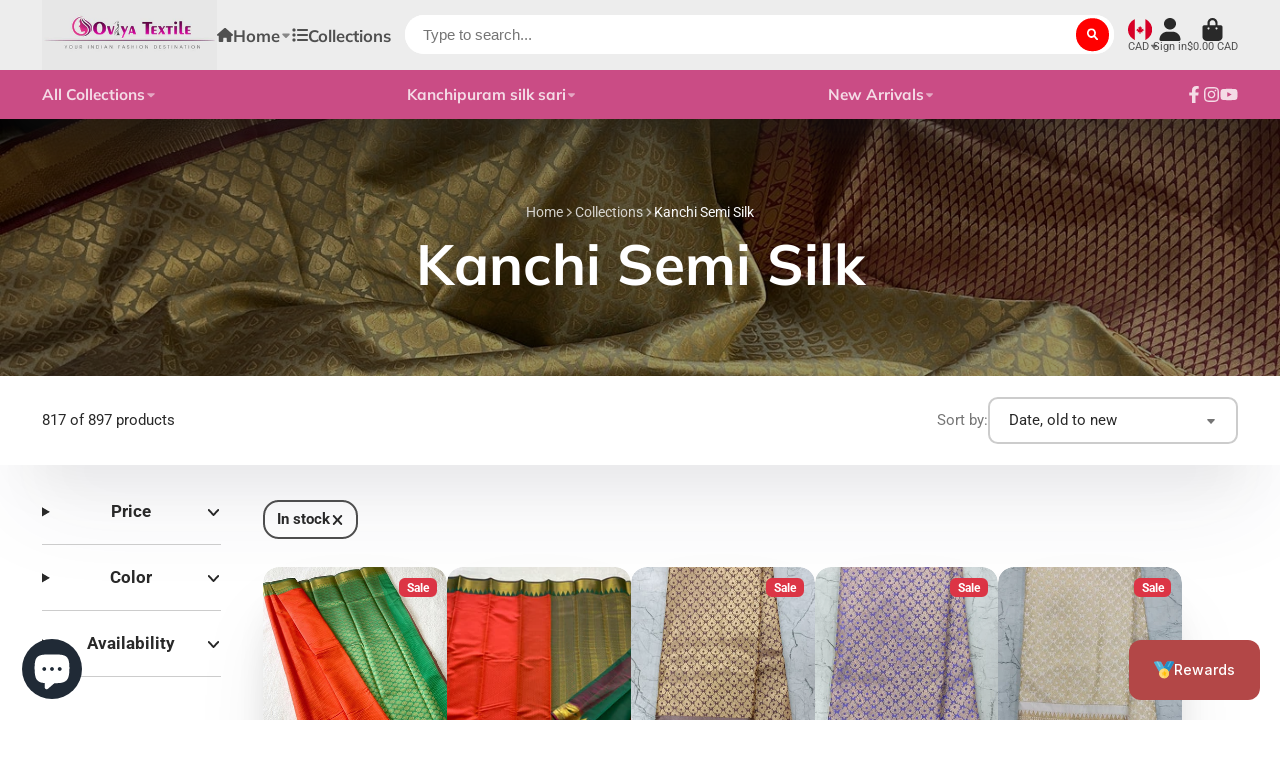

--- FILE ---
content_type: text/html; charset=utf-8
request_url: https://www.ooviya.com/collections/kanchi-semi-silk?filter.v.availability=1
body_size: 44396
content:
<!doctype html>
<html class="no-js" lang="en">
  <head>
    <meta charset="utf-8">
    <meta http-equiv="X-UA-Compatible" content="IE=edge">
    <meta name="viewport" content="width=device-width,initial-scale=1">
    <meta name="theme-color" content="">
    <link rel="canonical" href="https://www.ooviya.com/collections/kanchi-semi-silk">
    <link rel="preconnect" href="https://cdn.shopify.com" crossorigin>


    
    <script>
      if(window.location.search == ""){
        window.location.href = window.location.href + "?filter.v.availability=1"
      }
    </script>
     <link rel="preconnect" href="https://fonts.shopifycdn.com" crossorigin><title>
      Kanchi Semi Silk
 &ndash; Ooviya Textile </title>

    

    

<meta property="og:site_name" content="Ooviya Textile ">
<meta property="og:url" content="https://www.ooviya.com/collections/kanchi-semi-silk">
<meta property="og:title" content="Kanchi Semi Silk">
<meta property="og:type" content="product.group">
<meta property="og:description" content="Ooviya Textile is your one-stop-shop to buy Indian Sarees &amp; Traditional Dresses Online in Canada. We offer high-quality sarees at affordable prices. We have cotton sarees, blue saree, pure silk saree, readymade saree blouses, latest saree designs, kanchipuram silk saree, soft cotton silk saree, linen saree &amp; much more."><meta property="og:image" content="http://www.ooviya.com/cdn/shop/collections/3D1394EA-88E1-41E1-894D-5C1A98D97594.jpg?v=1722010323">
  <meta property="og:image:secure_url" content="https://www.ooviya.com/cdn/shop/collections/3D1394EA-88E1-41E1-894D-5C1A98D97594.jpg?v=1722010323">
  <meta property="og:image:width" content="3024">
  <meta property="og:image:height" content="4032"><meta name="twitter:card" content="summary_large_image">
<meta name="twitter:title" content="Kanchi Semi Silk">
<meta name="twitter:description" content="Ooviya Textile is your one-stop-shop to buy Indian Sarees &amp; Traditional Dresses Online in Canada. We offer high-quality sarees at affordable prices. We have cotton sarees, blue saree, pure silk saree, readymade saree blouses, latest saree designs, kanchipuram silk saree, soft cotton silk saree, linen saree &amp; much more.">


    <script>window.performance && window.performance.mark && window.performance.mark('shopify.content_for_header.start');</script><meta name="facebook-domain-verification" content="p7cfkvjs26fc3uzp3furltour7gev2">
<meta name="facebook-domain-verification" content="ic046nedubpxjt669ptgtzzye230v5">
<meta name="facebook-domain-verification" content="a1hrrclr858yid3cpnm0r6q4xjcwhy">
<meta name="facebook-domain-verification" content="a2a4x9eeb7m3qy6om2p1ltae93r92z">
<meta id="shopify-digital-wallet" name="shopify-digital-wallet" content="/55767630007/digital_wallets/dialog">
<meta name="shopify-checkout-api-token" content="3f57f2adba9c8198aa9893dd97b751f7">
<meta id="in-context-paypal-metadata" data-shop-id="55767630007" data-venmo-supported="false" data-environment="production" data-locale="en_US" data-paypal-v4="true" data-currency="CAD">
<link rel="alternate" type="application/atom+xml" title="Feed" href="/collections/kanchi-semi-silk.atom" />
<link rel="next" href="/collections/kanchi-semi-silk?filter.v.availability=1&amp;page=2">
<link rel="alternate" hreflang="x-default" href="https://www.ooviya.com/collections/kanchi-semi-silk">
<link rel="alternate" hreflang="en" href="https://www.ooviya.com/collections/kanchi-semi-silk">
<link rel="alternate" hreflang="en-FR" href="https://www.ooviya.com/en-fr/collections/kanchi-semi-silk">
<link rel="alternate" type="application/json+oembed" href="https://www.ooviya.com/collections/kanchi-semi-silk.oembed">
<script async="async" src="/checkouts/internal/preloads.js?locale=en-CA"></script>
<link rel="preconnect" href="https://shop.app" crossorigin="anonymous">
<script async="async" src="https://shop.app/checkouts/internal/preloads.js?locale=en-CA&shop_id=55767630007" crossorigin="anonymous"></script>
<script id="apple-pay-shop-capabilities" type="application/json">{"shopId":55767630007,"countryCode":"CA","currencyCode":"CAD","merchantCapabilities":["supports3DS"],"merchantId":"gid:\/\/shopify\/Shop\/55767630007","merchantName":"Ooviya Textile ","requiredBillingContactFields":["postalAddress","email","phone"],"requiredShippingContactFields":["postalAddress","email","phone"],"shippingType":"shipping","supportedNetworks":["visa","masterCard","amex","discover","interac","jcb"],"total":{"type":"pending","label":"Ooviya Textile ","amount":"1.00"},"shopifyPaymentsEnabled":true,"supportsSubscriptions":true}</script>
<script id="shopify-features" type="application/json">{"accessToken":"3f57f2adba9c8198aa9893dd97b751f7","betas":["rich-media-storefront-analytics"],"domain":"www.ooviya.com","predictiveSearch":true,"shopId":55767630007,"locale":"en"}</script>
<script>var Shopify = Shopify || {};
Shopify.shop = "ooviya-textile.myshopify.com";
Shopify.locale = "en";
Shopify.currency = {"active":"CAD","rate":"1.0"};
Shopify.country = "CA";
Shopify.theme = {"name":"ShowTime final","id":134768460009,"schema_name":"ShowTime","schema_version":"7.2.0","theme_store_id":687,"role":"main"};
Shopify.theme.handle = "null";
Shopify.theme.style = {"id":null,"handle":null};
Shopify.cdnHost = "www.ooviya.com/cdn";
Shopify.routes = Shopify.routes || {};
Shopify.routes.root = "/";</script>
<script type="module">!function(o){(o.Shopify=o.Shopify||{}).modules=!0}(window);</script>
<script>!function(o){function n(){var o=[];function n(){o.push(Array.prototype.slice.apply(arguments))}return n.q=o,n}var t=o.Shopify=o.Shopify||{};t.loadFeatures=n(),t.autoloadFeatures=n()}(window);</script>
<script>
  window.ShopifyPay = window.ShopifyPay || {};
  window.ShopifyPay.apiHost = "shop.app\/pay";
  window.ShopifyPay.redirectState = null;
</script>
<script id="shop-js-analytics" type="application/json">{"pageType":"collection"}</script>
<script defer="defer" async type="module" src="//www.ooviya.com/cdn/shopifycloud/shop-js/modules/v2/client.init-shop-cart-sync_BApSsMSl.en.esm.js"></script>
<script defer="defer" async type="module" src="//www.ooviya.com/cdn/shopifycloud/shop-js/modules/v2/chunk.common_CBoos6YZ.esm.js"></script>
<script type="module">
  await import("//www.ooviya.com/cdn/shopifycloud/shop-js/modules/v2/client.init-shop-cart-sync_BApSsMSl.en.esm.js");
await import("//www.ooviya.com/cdn/shopifycloud/shop-js/modules/v2/chunk.common_CBoos6YZ.esm.js");

  window.Shopify.SignInWithShop?.initShopCartSync?.({"fedCMEnabled":true,"windoidEnabled":true});

</script>
<script>
  window.Shopify = window.Shopify || {};
  if (!window.Shopify.featureAssets) window.Shopify.featureAssets = {};
  window.Shopify.featureAssets['shop-js'] = {"shop-cart-sync":["modules/v2/client.shop-cart-sync_DJczDl9f.en.esm.js","modules/v2/chunk.common_CBoos6YZ.esm.js"],"init-fed-cm":["modules/v2/client.init-fed-cm_BzwGC0Wi.en.esm.js","modules/v2/chunk.common_CBoos6YZ.esm.js"],"init-windoid":["modules/v2/client.init-windoid_BS26ThXS.en.esm.js","modules/v2/chunk.common_CBoos6YZ.esm.js"],"shop-cash-offers":["modules/v2/client.shop-cash-offers_DthCPNIO.en.esm.js","modules/v2/chunk.common_CBoos6YZ.esm.js","modules/v2/chunk.modal_Bu1hFZFC.esm.js"],"shop-button":["modules/v2/client.shop-button_D_JX508o.en.esm.js","modules/v2/chunk.common_CBoos6YZ.esm.js"],"init-shop-email-lookup-coordinator":["modules/v2/client.init-shop-email-lookup-coordinator_DFwWcvrS.en.esm.js","modules/v2/chunk.common_CBoos6YZ.esm.js"],"shop-toast-manager":["modules/v2/client.shop-toast-manager_tEhgP2F9.en.esm.js","modules/v2/chunk.common_CBoos6YZ.esm.js"],"shop-login-button":["modules/v2/client.shop-login-button_DwLgFT0K.en.esm.js","modules/v2/chunk.common_CBoos6YZ.esm.js","modules/v2/chunk.modal_Bu1hFZFC.esm.js"],"avatar":["modules/v2/client.avatar_BTnouDA3.en.esm.js"],"init-shop-cart-sync":["modules/v2/client.init-shop-cart-sync_BApSsMSl.en.esm.js","modules/v2/chunk.common_CBoos6YZ.esm.js"],"pay-button":["modules/v2/client.pay-button_BuNmcIr_.en.esm.js","modules/v2/chunk.common_CBoos6YZ.esm.js"],"init-shop-for-new-customer-accounts":["modules/v2/client.init-shop-for-new-customer-accounts_DrjXSI53.en.esm.js","modules/v2/client.shop-login-button_DwLgFT0K.en.esm.js","modules/v2/chunk.common_CBoos6YZ.esm.js","modules/v2/chunk.modal_Bu1hFZFC.esm.js"],"init-customer-accounts-sign-up":["modules/v2/client.init-customer-accounts-sign-up_TlVCiykN.en.esm.js","modules/v2/client.shop-login-button_DwLgFT0K.en.esm.js","modules/v2/chunk.common_CBoos6YZ.esm.js","modules/v2/chunk.modal_Bu1hFZFC.esm.js"],"shop-follow-button":["modules/v2/client.shop-follow-button_C5D3XtBb.en.esm.js","modules/v2/chunk.common_CBoos6YZ.esm.js","modules/v2/chunk.modal_Bu1hFZFC.esm.js"],"checkout-modal":["modules/v2/client.checkout-modal_8TC_1FUY.en.esm.js","modules/v2/chunk.common_CBoos6YZ.esm.js","modules/v2/chunk.modal_Bu1hFZFC.esm.js"],"init-customer-accounts":["modules/v2/client.init-customer-accounts_C0Oh2ljF.en.esm.js","modules/v2/client.shop-login-button_DwLgFT0K.en.esm.js","modules/v2/chunk.common_CBoos6YZ.esm.js","modules/v2/chunk.modal_Bu1hFZFC.esm.js"],"lead-capture":["modules/v2/client.lead-capture_Cq0gfm7I.en.esm.js","modules/v2/chunk.common_CBoos6YZ.esm.js","modules/v2/chunk.modal_Bu1hFZFC.esm.js"],"shop-login":["modules/v2/client.shop-login_BmtnoEUo.en.esm.js","modules/v2/chunk.common_CBoos6YZ.esm.js","modules/v2/chunk.modal_Bu1hFZFC.esm.js"],"payment-terms":["modules/v2/client.payment-terms_BHOWV7U_.en.esm.js","modules/v2/chunk.common_CBoos6YZ.esm.js","modules/v2/chunk.modal_Bu1hFZFC.esm.js"]};
</script>
<script id="__st">var __st={"a":55767630007,"offset":-18000,"reqid":"7153f3aa-caf6-4a70-be22-6a5e3c48ca76-1768887606","pageurl":"www.ooviya.com\/collections\/kanchi-semi-silk?filter.v.availability=1","u":"04ff77d37bc0","p":"collection","rtyp":"collection","rid":419915956457};</script>
<script>window.ShopifyPaypalV4VisibilityTracking = true;</script>
<script id="captcha-bootstrap">!function(){'use strict';const t='contact',e='account',n='new_comment',o=[[t,t],['blogs',n],['comments',n],[t,'customer']],c=[[e,'customer_login'],[e,'guest_login'],[e,'recover_customer_password'],[e,'create_customer']],r=t=>t.map((([t,e])=>`form[action*='/${t}']:not([data-nocaptcha='true']) input[name='form_type'][value='${e}']`)).join(','),a=t=>()=>t?[...document.querySelectorAll(t)].map((t=>t.form)):[];function s(){const t=[...o],e=r(t);return a(e)}const i='password',u='form_key',d=['recaptcha-v3-token','g-recaptcha-response','h-captcha-response',i],f=()=>{try{return window.sessionStorage}catch{return}},m='__shopify_v',_=t=>t.elements[u];function p(t,e,n=!1){try{const o=window.sessionStorage,c=JSON.parse(o.getItem(e)),{data:r}=function(t){const{data:e,action:n}=t;return t[m]||n?{data:e,action:n}:{data:t,action:n}}(c);for(const[e,n]of Object.entries(r))t.elements[e]&&(t.elements[e].value=n);n&&o.removeItem(e)}catch(o){console.error('form repopulation failed',{error:o})}}const l='form_type',E='cptcha';function T(t){t.dataset[E]=!0}const w=window,h=w.document,L='Shopify',v='ce_forms',y='captcha';let A=!1;((t,e)=>{const n=(g='f06e6c50-85a8-45c8-87d0-21a2b65856fe',I='https://cdn.shopify.com/shopifycloud/storefront-forms-hcaptcha/ce_storefront_forms_captcha_hcaptcha.v1.5.2.iife.js',D={infoText:'Protected by hCaptcha',privacyText:'Privacy',termsText:'Terms'},(t,e,n)=>{const o=w[L][v],c=o.bindForm;if(c)return c(t,g,e,D).then(n);var r;o.q.push([[t,g,e,D],n]),r=I,A||(h.body.append(Object.assign(h.createElement('script'),{id:'captcha-provider',async:!0,src:r})),A=!0)});var g,I,D;w[L]=w[L]||{},w[L][v]=w[L][v]||{},w[L][v].q=[],w[L][y]=w[L][y]||{},w[L][y].protect=function(t,e){n(t,void 0,e),T(t)},Object.freeze(w[L][y]),function(t,e,n,w,h,L){const[v,y,A,g]=function(t,e,n){const i=e?o:[],u=t?c:[],d=[...i,...u],f=r(d),m=r(i),_=r(d.filter((([t,e])=>n.includes(e))));return[a(f),a(m),a(_),s()]}(w,h,L),I=t=>{const e=t.target;return e instanceof HTMLFormElement?e:e&&e.form},D=t=>v().includes(t);t.addEventListener('submit',(t=>{const e=I(t);if(!e)return;const n=D(e)&&!e.dataset.hcaptchaBound&&!e.dataset.recaptchaBound,o=_(e),c=g().includes(e)&&(!o||!o.value);(n||c)&&t.preventDefault(),c&&!n&&(function(t){try{if(!f())return;!function(t){const e=f();if(!e)return;const n=_(t);if(!n)return;const o=n.value;o&&e.removeItem(o)}(t);const e=Array.from(Array(32),(()=>Math.random().toString(36)[2])).join('');!function(t,e){_(t)||t.append(Object.assign(document.createElement('input'),{type:'hidden',name:u})),t.elements[u].value=e}(t,e),function(t,e){const n=f();if(!n)return;const o=[...t.querySelectorAll(`input[type='${i}']`)].map((({name:t})=>t)),c=[...d,...o],r={};for(const[a,s]of new FormData(t).entries())c.includes(a)||(r[a]=s);n.setItem(e,JSON.stringify({[m]:1,action:t.action,data:r}))}(t,e)}catch(e){console.error('failed to persist form',e)}}(e),e.submit())}));const S=(t,e)=>{t&&!t.dataset[E]&&(n(t,e.some((e=>e===t))),T(t))};for(const o of['focusin','change'])t.addEventListener(o,(t=>{const e=I(t);D(e)&&S(e,y())}));const B=e.get('form_key'),M=e.get(l),P=B&&M;t.addEventListener('DOMContentLoaded',(()=>{const t=y();if(P)for(const e of t)e.elements[l].value===M&&p(e,B);[...new Set([...A(),...v().filter((t=>'true'===t.dataset.shopifyCaptcha))])].forEach((e=>S(e,t)))}))}(h,new URLSearchParams(w.location.search),n,t,e,['guest_login'])})(!0,!0)}();</script>
<script integrity="sha256-4kQ18oKyAcykRKYeNunJcIwy7WH5gtpwJnB7kiuLZ1E=" data-source-attribution="shopify.loadfeatures" defer="defer" src="//www.ooviya.com/cdn/shopifycloud/storefront/assets/storefront/load_feature-a0a9edcb.js" crossorigin="anonymous"></script>
<script crossorigin="anonymous" defer="defer" src="//www.ooviya.com/cdn/shopifycloud/storefront/assets/shopify_pay/storefront-65b4c6d7.js?v=20250812"></script>
<script data-source-attribution="shopify.dynamic_checkout.dynamic.init">var Shopify=Shopify||{};Shopify.PaymentButton=Shopify.PaymentButton||{isStorefrontPortableWallets:!0,init:function(){window.Shopify.PaymentButton.init=function(){};var t=document.createElement("script");t.src="https://www.ooviya.com/cdn/shopifycloud/portable-wallets/latest/portable-wallets.en.js",t.type="module",document.head.appendChild(t)}};
</script>
<script data-source-attribution="shopify.dynamic_checkout.buyer_consent">
  function portableWalletsHideBuyerConsent(e){var t=document.getElementById("shopify-buyer-consent"),n=document.getElementById("shopify-subscription-policy-button");t&&n&&(t.classList.add("hidden"),t.setAttribute("aria-hidden","true"),n.removeEventListener("click",e))}function portableWalletsShowBuyerConsent(e){var t=document.getElementById("shopify-buyer-consent"),n=document.getElementById("shopify-subscription-policy-button");t&&n&&(t.classList.remove("hidden"),t.removeAttribute("aria-hidden"),n.addEventListener("click",e))}window.Shopify?.PaymentButton&&(window.Shopify.PaymentButton.hideBuyerConsent=portableWalletsHideBuyerConsent,window.Shopify.PaymentButton.showBuyerConsent=portableWalletsShowBuyerConsent);
</script>
<script data-source-attribution="shopify.dynamic_checkout.cart.bootstrap">document.addEventListener("DOMContentLoaded",(function(){function t(){return document.querySelector("shopify-accelerated-checkout-cart, shopify-accelerated-checkout")}if(t())Shopify.PaymentButton.init();else{new MutationObserver((function(e,n){t()&&(Shopify.PaymentButton.init(),n.disconnect())})).observe(document.body,{childList:!0,subtree:!0})}}));
</script>
<script id='scb4127' type='text/javascript' async='' src='https://www.ooviya.com/cdn/shopifycloud/privacy-banner/storefront-banner.js'></script><link id="shopify-accelerated-checkout-styles" rel="stylesheet" media="screen" href="https://www.ooviya.com/cdn/shopifycloud/portable-wallets/latest/accelerated-checkout-backwards-compat.css" crossorigin="anonymous">
<style id="shopify-accelerated-checkout-cart">
        #shopify-buyer-consent {
  margin-top: 1em;
  display: inline-block;
  width: 100%;
}

#shopify-buyer-consent.hidden {
  display: none;
}

#shopify-subscription-policy-button {
  background: none;
  border: none;
  padding: 0;
  text-decoration: underline;
  font-size: inherit;
  cursor: pointer;
}

#shopify-subscription-policy-button::before {
  box-shadow: none;
}

      </style>

<script>window.performance && window.performance.mark && window.performance.mark('shopify.content_for_header.end');</script>

    

<style data-shopify>
    @font-face {
  font-family: Roboto;
  font-weight: 400;
  font-style: normal;
  font-display: swap;
  src: url("//www.ooviya.com/cdn/fonts/roboto/roboto_n4.2019d890f07b1852f56ce63ba45b2db45d852cba.woff2") format("woff2"),
       url("//www.ooviya.com/cdn/fonts/roboto/roboto_n4.238690e0007583582327135619c5f7971652fa9d.woff") format("woff");
}

    @font-face {
  font-family: Roboto;
  font-weight: 700;
  font-style: normal;
  font-display: swap;
  src: url("//www.ooviya.com/cdn/fonts/roboto/roboto_n7.f38007a10afbbde8976c4056bfe890710d51dec2.woff2") format("woff2"),
       url("//www.ooviya.com/cdn/fonts/roboto/roboto_n7.94bfdd3e80c7be00e128703d245c207769d763f9.woff") format("woff");
}

    @font-face {
  font-family: Roboto;
  font-weight: 400;
  font-style: italic;
  font-display: swap;
  src: url("//www.ooviya.com/cdn/fonts/roboto/roboto_i4.57ce898ccda22ee84f49e6b57ae302250655e2d4.woff2") format("woff2"),
       url("//www.ooviya.com/cdn/fonts/roboto/roboto_i4.b21f3bd061cbcb83b824ae8c7671a82587b264bf.woff") format("woff");
}

    @font-face {
  font-family: Roboto;
  font-weight: 700;
  font-style: italic;
  font-display: swap;
  src: url("//www.ooviya.com/cdn/fonts/roboto/roboto_i7.7ccaf9410746f2c53340607c42c43f90a9005937.woff2") format("woff2"),
       url("//www.ooviya.com/cdn/fonts/roboto/roboto_i7.49ec21cdd7148292bffea74c62c0df6e93551516.woff") format("woff");
}

    @font-face {
  font-family: Muli;
  font-weight: 700;
  font-style: normal;
  font-display: swap;
  src: url("//www.ooviya.com/cdn/fonts/muli/muli_n7.c8c44d0404947d89610714223e630c4cbe005587.woff2") format("woff2"),
       url("//www.ooviya.com/cdn/fonts/muli/muli_n7.4cbcffea6175d46b4d67e9408244a5b38c2ac568.woff") format("woff");
}


    :root {
    --font-body-family: Roboto, sans-serif;
    --font-body-style: normal;
    --font-body-weight: 400;
    --font-body-weight-bold: 700;

    --font-heading-family: Muli, sans-serif;
    --font-heading-style: normal;
    --font-heading-weight: 700;

    --font-scale: 1.2;

    
    --color-g-text: #292929;--color-g-text-alpha-80: rgba(28, 28, 28, 0.8);
    --color-g-text-alpha-70: rgba(28, 28, 28, 0.7);
    --color-g-text-alpha-50: rgba(28, 28, 28, 0.5);
    --color-g-text-alpha-60: rgba(28, 28, 28, 0.6);
    --color-g-text-alpha-40: rgba(28, 28, 28, 0.4);
    --color-g-text-alpha-30: rgba(28, 28, 28, 0.3);
    --color-g-text-alpha-20: rgba(28, 28, 28, 0.2);
    --color-g-text-alpha-10: rgba(28, 28, 28, 0.1);

    --color-g-bg: #ffffff;
    --color-g-bg-alpha-0: rgba(255, 255, 255, 0);
    --color-g-bg-alpha-70: rgba(255, 255, 255, 0.7);
    --color-g-bg-border: #cccccc;
    --color-g-fg: #FFFFFF;
    --color-g-fg-alpha-70: rgba(255, 255, 255, 0.7);
    --color-g-fg-d10: #e6e6e6;
    --color-g-fg-d20: #cccccc;
    --color-g-accent: #bc4242;
    --color-g-sale: #B12704;
    --color-g-warning: #fd7e14;
    --color-g-success: #198754;
    --color-g-danger: #dc3545;
    --color-g-star-rating: #FFA41C;

    --color-g-button-text: #ffffff;
    --color-g-button-bg: #ff0000;
    --color-g-button-bg-hover: #e60000;
    --color-g-button-shadow-l1: rgba(102, 0, 0, 0.3);
    --color-g-button-shadow-l2: rgba(102, 0, 0, 0.15);
    --color-g-button-shadow-l3: #a30000;
    --color-g-button-bg-gradient: #ff4d4d;

    --color-g-button-buy-it-now-text: #000;
    --color-g-button-buy-it-now-bg: #feaa2c;
    --color-g-button-buy-it-now-bg-hover: #fea013;

    --color-g-product-badge-sale: #DC3545;
    --color-g-product-badge-sold-out: #7D959F;

    --border-radius-base: 1.125rem;
    --border-radius-inner: 0.7rem;
    --transition-base: 0.3s;

    --box-shadow-large: rgb(50 50 93 / 25%) 0px 50px 100px -20px, rgb(0 0 0 / 30%) 0px 30px 60px -30px;

    --container-width: 1600px;
    --container-spacer: min(3rem, 5vw);
    }
</style>
<link rel="preload" as="font" href="//www.ooviya.com/cdn/fonts/roboto/roboto_n4.2019d890f07b1852f56ce63ba45b2db45d852cba.woff2" type="font/woff2" crossorigin><link rel="preload" as="font" href="//www.ooviya.com/cdn/fonts/muli/muli_n7.c8c44d0404947d89610714223e630c4cbe005587.woff2" type="font/woff2" crossorigin><script>
      document.documentElement.className = document.documentElement.className.replace('no-js', 'js');
      if (Shopify.designMode) {
        document.documentElement.classList.add('shopify-design-mode');
      }
      function lazyImageOnLoad(img) {
        img.setAttribute('loaded', '');
      }
    </script>

  
  <link href="//www.ooviya.com/cdn/shop/t/7/assets/core.css?v=128179305285924691401660797062" rel="stylesheet" type="text/css" media="all" />

  

  <script src="https://cdn.shopify.com/extensions/e4b3a77b-20c9-4161-b1bb-deb87046128d/inbox-1253/assets/inbox-chat-loader.js" type="text/javascript" defer="defer"></script>
<script src="https://cdn.shopify.com/extensions/019bd602-b86d-7109-ae45-283c4428e84c/casa-loyalty-294/assets/casa.js" type="text/javascript" defer="defer"></script>
<link href="https://cdn.shopify.com/extensions/019bd602-b86d-7109-ae45-283c4428e84c/casa-loyalty-294/assets/casa-style.css" rel="stylesheet" type="text/css" media="all">
<link href="https://monorail-edge.shopifysvc.com" rel="dns-prefetch">
<script>(function(){if ("sendBeacon" in navigator && "performance" in window) {try {var session_token_from_headers = performance.getEntriesByType('navigation')[0].serverTiming.find(x => x.name == '_s').description;} catch {var session_token_from_headers = undefined;}var session_cookie_matches = document.cookie.match(/_shopify_s=([^;]*)/);var session_token_from_cookie = session_cookie_matches && session_cookie_matches.length === 2 ? session_cookie_matches[1] : "";var session_token = session_token_from_headers || session_token_from_cookie || "";function handle_abandonment_event(e) {var entries = performance.getEntries().filter(function(entry) {return /monorail-edge.shopifysvc.com/.test(entry.name);});if (!window.abandonment_tracked && entries.length === 0) {window.abandonment_tracked = true;var currentMs = Date.now();var navigation_start = performance.timing.navigationStart;var payload = {shop_id: 55767630007,url: window.location.href,navigation_start,duration: currentMs - navigation_start,session_token,page_type: "collection"};window.navigator.sendBeacon("https://monorail-edge.shopifysvc.com/v1/produce", JSON.stringify({schema_id: "online_store_buyer_site_abandonment/1.1",payload: payload,metadata: {event_created_at_ms: currentMs,event_sent_at_ms: currentMs}}));}}window.addEventListener('pagehide', handle_abandonment_event);}}());</script>
<script id="web-pixels-manager-setup">(function e(e,d,r,n,o){if(void 0===o&&(o={}),!Boolean(null===(a=null===(i=window.Shopify)||void 0===i?void 0:i.analytics)||void 0===a?void 0:a.replayQueue)){var i,a;window.Shopify=window.Shopify||{};var t=window.Shopify;t.analytics=t.analytics||{};var s=t.analytics;s.replayQueue=[],s.publish=function(e,d,r){return s.replayQueue.push([e,d,r]),!0};try{self.performance.mark("wpm:start")}catch(e){}var l=function(){var e={modern:/Edge?\/(1{2}[4-9]|1[2-9]\d|[2-9]\d{2}|\d{4,})\.\d+(\.\d+|)|Firefox\/(1{2}[4-9]|1[2-9]\d|[2-9]\d{2}|\d{4,})\.\d+(\.\d+|)|Chrom(ium|e)\/(9{2}|\d{3,})\.\d+(\.\d+|)|(Maci|X1{2}).+ Version\/(15\.\d+|(1[6-9]|[2-9]\d|\d{3,})\.\d+)([,.]\d+|)( \(\w+\)|)( Mobile\/\w+|) Safari\/|Chrome.+OPR\/(9{2}|\d{3,})\.\d+\.\d+|(CPU[ +]OS|iPhone[ +]OS|CPU[ +]iPhone|CPU IPhone OS|CPU iPad OS)[ +]+(15[._]\d+|(1[6-9]|[2-9]\d|\d{3,})[._]\d+)([._]\d+|)|Android:?[ /-](13[3-9]|1[4-9]\d|[2-9]\d{2}|\d{4,})(\.\d+|)(\.\d+|)|Android.+Firefox\/(13[5-9]|1[4-9]\d|[2-9]\d{2}|\d{4,})\.\d+(\.\d+|)|Android.+Chrom(ium|e)\/(13[3-9]|1[4-9]\d|[2-9]\d{2}|\d{4,})\.\d+(\.\d+|)|SamsungBrowser\/([2-9]\d|\d{3,})\.\d+/,legacy:/Edge?\/(1[6-9]|[2-9]\d|\d{3,})\.\d+(\.\d+|)|Firefox\/(5[4-9]|[6-9]\d|\d{3,})\.\d+(\.\d+|)|Chrom(ium|e)\/(5[1-9]|[6-9]\d|\d{3,})\.\d+(\.\d+|)([\d.]+$|.*Safari\/(?![\d.]+ Edge\/[\d.]+$))|(Maci|X1{2}).+ Version\/(10\.\d+|(1[1-9]|[2-9]\d|\d{3,})\.\d+)([,.]\d+|)( \(\w+\)|)( Mobile\/\w+|) Safari\/|Chrome.+OPR\/(3[89]|[4-9]\d|\d{3,})\.\d+\.\d+|(CPU[ +]OS|iPhone[ +]OS|CPU[ +]iPhone|CPU IPhone OS|CPU iPad OS)[ +]+(10[._]\d+|(1[1-9]|[2-9]\d|\d{3,})[._]\d+)([._]\d+|)|Android:?[ /-](13[3-9]|1[4-9]\d|[2-9]\d{2}|\d{4,})(\.\d+|)(\.\d+|)|Mobile Safari.+OPR\/([89]\d|\d{3,})\.\d+\.\d+|Android.+Firefox\/(13[5-9]|1[4-9]\d|[2-9]\d{2}|\d{4,})\.\d+(\.\d+|)|Android.+Chrom(ium|e)\/(13[3-9]|1[4-9]\d|[2-9]\d{2}|\d{4,})\.\d+(\.\d+|)|Android.+(UC? ?Browser|UCWEB|U3)[ /]?(15\.([5-9]|\d{2,})|(1[6-9]|[2-9]\d|\d{3,})\.\d+)\.\d+|SamsungBrowser\/(5\.\d+|([6-9]|\d{2,})\.\d+)|Android.+MQ{2}Browser\/(14(\.(9|\d{2,})|)|(1[5-9]|[2-9]\d|\d{3,})(\.\d+|))(\.\d+|)|K[Aa][Ii]OS\/(3\.\d+|([4-9]|\d{2,})\.\d+)(\.\d+|)/},d=e.modern,r=e.legacy,n=navigator.userAgent;return n.match(d)?"modern":n.match(r)?"legacy":"unknown"}(),u="modern"===l?"modern":"legacy",c=(null!=n?n:{modern:"",legacy:""})[u],f=function(e){return[e.baseUrl,"/wpm","/b",e.hashVersion,"modern"===e.buildTarget?"m":"l",".js"].join("")}({baseUrl:d,hashVersion:r,buildTarget:u}),m=function(e){var d=e.version,r=e.bundleTarget,n=e.surface,o=e.pageUrl,i=e.monorailEndpoint;return{emit:function(e){var a=e.status,t=e.errorMsg,s=(new Date).getTime(),l=JSON.stringify({metadata:{event_sent_at_ms:s},events:[{schema_id:"web_pixels_manager_load/3.1",payload:{version:d,bundle_target:r,page_url:o,status:a,surface:n,error_msg:t},metadata:{event_created_at_ms:s}}]});if(!i)return console&&console.warn&&console.warn("[Web Pixels Manager] No Monorail endpoint provided, skipping logging."),!1;try{return self.navigator.sendBeacon.bind(self.navigator)(i,l)}catch(e){}var u=new XMLHttpRequest;try{return u.open("POST",i,!0),u.setRequestHeader("Content-Type","text/plain"),u.send(l),!0}catch(e){return console&&console.warn&&console.warn("[Web Pixels Manager] Got an unhandled error while logging to Monorail."),!1}}}}({version:r,bundleTarget:l,surface:e.surface,pageUrl:self.location.href,monorailEndpoint:e.monorailEndpoint});try{o.browserTarget=l,function(e){var d=e.src,r=e.async,n=void 0===r||r,o=e.onload,i=e.onerror,a=e.sri,t=e.scriptDataAttributes,s=void 0===t?{}:t,l=document.createElement("script"),u=document.querySelector("head"),c=document.querySelector("body");if(l.async=n,l.src=d,a&&(l.integrity=a,l.crossOrigin="anonymous"),s)for(var f in s)if(Object.prototype.hasOwnProperty.call(s,f))try{l.dataset[f]=s[f]}catch(e){}if(o&&l.addEventListener("load",o),i&&l.addEventListener("error",i),u)u.appendChild(l);else{if(!c)throw new Error("Did not find a head or body element to append the script");c.appendChild(l)}}({src:f,async:!0,onload:function(){if(!function(){var e,d;return Boolean(null===(d=null===(e=window.Shopify)||void 0===e?void 0:e.analytics)||void 0===d?void 0:d.initialized)}()){var d=window.webPixelsManager.init(e)||void 0;if(d){var r=window.Shopify.analytics;r.replayQueue.forEach((function(e){var r=e[0],n=e[1],o=e[2];d.publishCustomEvent(r,n,o)})),r.replayQueue=[],r.publish=d.publishCustomEvent,r.visitor=d.visitor,r.initialized=!0}}},onerror:function(){return m.emit({status:"failed",errorMsg:"".concat(f," has failed to load")})},sri:function(e){var d=/^sha384-[A-Za-z0-9+/=]+$/;return"string"==typeof e&&d.test(e)}(c)?c:"",scriptDataAttributes:o}),m.emit({status:"loading"})}catch(e){m.emit({status:"failed",errorMsg:(null==e?void 0:e.message)||"Unknown error"})}}})({shopId: 55767630007,storefrontBaseUrl: "https://www.ooviya.com",extensionsBaseUrl: "https://extensions.shopifycdn.com/cdn/shopifycloud/web-pixels-manager",monorailEndpoint: "https://monorail-edge.shopifysvc.com/unstable/produce_batch",surface: "storefront-renderer",enabledBetaFlags: ["2dca8a86"],webPixelsConfigList: [{"id":"810516713","configuration":"{\"pixelCode\":\"CVSCS33C77U17ESJHT7G\"}","eventPayloadVersion":"v1","runtimeContext":"STRICT","scriptVersion":"22e92c2ad45662f435e4801458fb78cc","type":"APP","apiClientId":4383523,"privacyPurposes":["ANALYTICS","MARKETING","SALE_OF_DATA"],"dataSharingAdjustments":{"protectedCustomerApprovalScopes":["read_customer_address","read_customer_email","read_customer_name","read_customer_personal_data","read_customer_phone"]}},{"id":"653394153","configuration":"{\"config\":\"{\\\"pixel_id\\\":\\\"GT-NGPQBFZ\\\",\\\"target_country\\\":\\\"CA\\\",\\\"gtag_events\\\":[{\\\"type\\\":\\\"begin_checkout\\\",\\\"action_label\\\":[\\\"GT-NGPQBFZ\\\",\\\"AW-1036402587\\\/i48-CLqWhYwaEJv_mO4D\\\"]},{\\\"type\\\":\\\"search\\\",\\\"action_label\\\":[\\\"GT-NGPQBFZ\\\",\\\"AW-1036402587\\\/IngICLSWhYwaEJv_mO4D\\\"]},{\\\"type\\\":\\\"view_item\\\",\\\"action_label\\\":[\\\"GT-NGPQBFZ\\\",\\\"AW-1036402587\\\/e-EPCLGWhYwaEJv_mO4D\\\",\\\"MC-1XCVYEM4SH\\\"]},{\\\"type\\\":\\\"purchase\\\",\\\"action_label\\\":[\\\"GT-NGPQBFZ\\\",\\\"AW-1036402587\\\/5Xb5CKuWhYwaEJv_mO4D\\\",\\\"MC-1XCVYEM4SH\\\"]},{\\\"type\\\":\\\"page_view\\\",\\\"action_label\\\":[\\\"GT-NGPQBFZ\\\",\\\"AW-1036402587\\\/rXuPCK6WhYwaEJv_mO4D\\\",\\\"MC-1XCVYEM4SH\\\"]},{\\\"type\\\":\\\"add_payment_info\\\",\\\"action_label\\\":[\\\"GT-NGPQBFZ\\\",\\\"AW-1036402587\\\/18meCL2WhYwaEJv_mO4D\\\"]},{\\\"type\\\":\\\"add_to_cart\\\",\\\"action_label\\\":[\\\"GT-NGPQBFZ\\\",\\\"AW-1036402587\\\/qrZOCLeWhYwaEJv_mO4D\\\"]}],\\\"enable_monitoring_mode\\\":false}\"}","eventPayloadVersion":"v1","runtimeContext":"OPEN","scriptVersion":"b2a88bafab3e21179ed38636efcd8a93","type":"APP","apiClientId":1780363,"privacyPurposes":[],"dataSharingAdjustments":{"protectedCustomerApprovalScopes":["read_customer_address","read_customer_email","read_customer_name","read_customer_personal_data","read_customer_phone"]}},{"id":"215023849","configuration":"{\"pixel_id\":\"460754578401805\",\"pixel_type\":\"facebook_pixel\",\"metaapp_system_user_token\":\"-\"}","eventPayloadVersion":"v1","runtimeContext":"OPEN","scriptVersion":"ca16bc87fe92b6042fbaa3acc2fbdaa6","type":"APP","apiClientId":2329312,"privacyPurposes":["ANALYTICS","MARKETING","SALE_OF_DATA"],"dataSharingAdjustments":{"protectedCustomerApprovalScopes":["read_customer_address","read_customer_email","read_customer_name","read_customer_personal_data","read_customer_phone"]}},{"id":"shopify-app-pixel","configuration":"{}","eventPayloadVersion":"v1","runtimeContext":"STRICT","scriptVersion":"0450","apiClientId":"shopify-pixel","type":"APP","privacyPurposes":["ANALYTICS","MARKETING"]},{"id":"shopify-custom-pixel","eventPayloadVersion":"v1","runtimeContext":"LAX","scriptVersion":"0450","apiClientId":"shopify-pixel","type":"CUSTOM","privacyPurposes":["ANALYTICS","MARKETING"]}],isMerchantRequest: false,initData: {"shop":{"name":"Ooviya Textile ","paymentSettings":{"currencyCode":"CAD"},"myshopifyDomain":"ooviya-textile.myshopify.com","countryCode":"CA","storefrontUrl":"https:\/\/www.ooviya.com"},"customer":null,"cart":null,"checkout":null,"productVariants":[],"purchasingCompany":null},},"https://www.ooviya.com/cdn","fcfee988w5aeb613cpc8e4bc33m6693e112",{"modern":"","legacy":""},{"shopId":"55767630007","storefrontBaseUrl":"https:\/\/www.ooviya.com","extensionBaseUrl":"https:\/\/extensions.shopifycdn.com\/cdn\/shopifycloud\/web-pixels-manager","surface":"storefront-renderer","enabledBetaFlags":"[\"2dca8a86\"]","isMerchantRequest":"false","hashVersion":"fcfee988w5aeb613cpc8e4bc33m6693e112","publish":"custom","events":"[[\"page_viewed\",{}],[\"collection_viewed\",{\"collection\":{\"id\":\"419915956457\",\"title\":\"Kanchi Semi Silk\",\"productVariants\":[{\"price\":{\"amount\":50.0,\"currencyCode\":\"CAD\"},\"product\":{\"title\":\"Kanchipuram korvai border soft Semi silk\",\"vendor\":\"Generic\",\"id\":\"6716285157559\",\"untranslatedTitle\":\"Kanchipuram korvai border soft Semi silk\",\"url\":\"\/products\/kanchipuram-korvai-border-soft-semi-silk-9?_pos=1\u0026_fid=595ed4d45\u0026_ss=c\",\"type\":\"semisilk saree\"},\"id\":\"43874521350377\",\"image\":{\"src\":\"\/\/www.ooviya.com\/cdn\/shop\/products\/image_03b1ee9b-eaf4-4d12-b168-ceec397b7de9.jpg?v=1619763570\"},\"sku\":\"SSA0138\",\"title\":\"Orange\",\"untranslatedTitle\":\"Orange\"},{\"price\":{\"amount\":50.0,\"currencyCode\":\"CAD\"},\"product\":{\"title\":\"Kanchipuram Korvai soft Semi silk saree with contrast pallu \u0026 blouse\",\"vendor\":\"Generic\",\"id\":\"6719312068791\",\"untranslatedTitle\":\"Kanchipuram Korvai soft Semi silk saree with contrast pallu \u0026 blouse\",\"url\":\"\/products\/copykanchipuram-korvai-soft-semi-silk-saree-with-contrast-pallu-blouse?_pos=2\u0026_fid=595ed4d45\u0026_ss=c\",\"type\":\"semisilk saree\"},\"id\":\"43874489729257\",\"image\":{\"src\":\"\/\/www.ooviya.com\/cdn\/shop\/products\/image_af607c3d-79e1-40e4-8ebe-6db7480cef4f.jpg?v=1619763667\"},\"sku\":\"SSA0149\",\"title\":\"Orangered\",\"untranslatedTitle\":\"Orangered\"},{\"price\":{\"amount\":50.0,\"currencyCode\":\"CAD\"},\"product\":{\"title\":\"Kanchipuram  Soft Semi silk saree\",\"vendor\":\"Generic\",\"id\":\"6994123423927\",\"untranslatedTitle\":\"Kanchipuram  Soft Semi silk saree\",\"url\":\"\/products\/kanchipuram-soft-semi-silk-saree-4?_pos=3\u0026_fid=595ed4d45\u0026_ss=c\",\"type\":\"semisilk saree\"},\"id\":\"44138281828585\",\"image\":{\"src\":\"\/\/www.ooviya.com\/cdn\/shop\/products\/image_84112f03-0864-4844-a528-bd02a6e92367.jpg?v=1631868974\"},\"sku\":\"SSA0119\",\"title\":\"Yellow\",\"untranslatedTitle\":\"Yellow\"},{\"price\":{\"amount\":50.0,\"currencyCode\":\"CAD\"},\"product\":{\"title\":\"Kanchipuram  Soft Semi silk saree\",\"vendor\":\"Generic\",\"id\":\"6994124767415\",\"untranslatedTitle\":\"Kanchipuram  Soft Semi silk saree\",\"url\":\"\/products\/kanchipuram-soft-semi-silk-saree-5?_pos=4\u0026_fid=595ed4d45\u0026_ss=c\",\"type\":\"semisilk saree\"},\"id\":\"43858715312361\",\"image\":{\"src\":\"\/\/www.ooviya.com\/cdn\/shop\/products\/image_c7735aed-f2fc-4a9d-8f2a-7054ce255d3b.jpg?v=1631865467\"},\"sku\":\"SSA0120\",\"title\":\"Lavender\",\"untranslatedTitle\":\"Lavender\"},{\"price\":{\"amount\":50.0,\"currencyCode\":\"CAD\"},\"product\":{\"title\":\"Kanchipuram  Soft Semi silk saree\",\"vendor\":\"Generic\",\"id\":\"6994125553847\",\"untranslatedTitle\":\"Kanchipuram  Soft Semi silk saree\",\"url\":\"\/products\/kanchipuram-soft-semi-silk-saree-6?_pos=5\u0026_fid=595ed4d45\u0026_ss=c\",\"type\":\"semisilk saree\"},\"id\":\"44138279141609\",\"image\":{\"src\":\"\/\/www.ooviya.com\/cdn\/shop\/products\/image_17d7bed1-b2b3-4aa5-a42b-540d8fb4c09f.jpg?v=1631868877\"},\"sku\":\"SSA0121\",\"title\":\"Yellow\",\"untranslatedTitle\":\"Yellow\"},{\"price\":{\"amount\":50.0,\"currencyCode\":\"CAD\"},\"product\":{\"title\":\"Kanchipuram  Soft Semi silk saree\",\"vendor\":\"Generic\",\"id\":\"6994128437431\",\"untranslatedTitle\":\"Kanchipuram  Soft Semi silk saree\",\"url\":\"\/products\/kanchipuram-soft-semi-silk-saree-8?_pos=6\u0026_fid=595ed4d45\u0026_ss=c\",\"type\":\"semisilk saree\"},\"id\":\"43858707972329\",\"image\":{\"src\":\"\/\/www.ooviya.com\/cdn\/shop\/products\/image_2aafd4fc-5e61-421d-aa49-8640fe3ddd99.jpg?v=1631865602\"},\"sku\":\"SSA0123\",\"title\":\"Light salmon\",\"untranslatedTitle\":\"Light salmon\"},{\"price\":{\"amount\":50.0,\"currencyCode\":\"CAD\"},\"product\":{\"title\":\"Kanchipuram  Soft Semi silk saree\",\"vendor\":\"Generic\",\"id\":\"6994138202295\",\"untranslatedTitle\":\"Kanchipuram  Soft Semi silk saree\",\"url\":\"\/products\/kanchipuram-soft-semi-silk-saree-16?_pos=7\u0026_fid=595ed4d45\u0026_ss=c\",\"type\":\"semisilk saree\"},\"id\":\"43858697847017\",\"image\":{\"src\":\"\/\/www.ooviya.com\/cdn\/shop\/products\/image_f90ca38d-dd26-4a55-ab0a-153d1615e005.jpg?v=1631868741\"},\"sku\":\"SSA0126\",\"title\":\"Green\",\"untranslatedTitle\":\"Green\"},{\"price\":{\"amount\":80.0,\"currencyCode\":\"CAD\"},\"product\":{\"title\":\"Kanchipuram  Soft Semi silk saree\",\"vendor\":\"Generic\",\"id\":\"6994168807607\",\"untranslatedTitle\":\"Kanchipuram  Soft Semi silk saree\",\"url\":\"\/products\/kanchipuram-soft-semi-silk-saree-28?_pos=8\u0026_fid=595ed4d45\u0026_ss=c\",\"type\":\"semisilk saree\"},\"id\":\"43858663538921\",\"image\":{\"src\":\"\/\/www.ooviya.com\/cdn\/shop\/products\/image_b75a9313-e686-46bd-9c94-ab6f18c08760.jpg?v=1631866810\"},\"sku\":\"SSA0131\",\"title\":\"Sea Green\",\"untranslatedTitle\":\"Sea Green\"},{\"price\":{\"amount\":80.0,\"currencyCode\":\"CAD\"},\"product\":{\"title\":\"Kanchipuramkanchipuram Semi silk saree  with contrast blouse and rich jari pallu\",\"vendor\":\"Generic\",\"id\":\"7026069307575\",\"untranslatedTitle\":\"Kanchipuramkanchipuram Semi silk saree  with contrast blouse and rich jari pallu\",\"url\":\"\/products\/copy-of-kakanchipuram-soft-semi-silk-saree-with-contrast-blouse-and-rich-jari-pallu?_pos=9\u0026_fid=595ed4d45\u0026_ss=c\",\"type\":\"semisilk saree\"},\"id\":\"43858625003753\",\"image\":{\"src\":\"\/\/www.ooviya.com\/cdn\/shop\/products\/image_fe2c0b1e-3e30-4082-8b24-779557efbacb.jpg?v=1633199836\"},\"sku\":\"SSA0216\",\"title\":\"Pink\",\"untranslatedTitle\":\"Pink\"},{\"price\":{\"amount\":65.0,\"currencyCode\":\"CAD\"},\"product\":{\"title\":\"Kanchipuram korvai border soft Semi silk saree with contrast blouse and rich zari pallu\",\"vendor\":\"Generic\",\"id\":\"7576386142441\",\"untranslatedTitle\":\"Kanchipuram korvai border soft Semi silk saree with contrast blouse and rich zari pallu\",\"url\":\"\/products\/kanchipuram-korvai-border-soft-semi-silk-saree-with-contrast-blouse-and-rich-zari-pallu-4?_pos=10\u0026_fid=595ed4d45\u0026_ss=c\",\"type\":\"semisilk saree\"},\"id\":\"43858608455913\",\"image\":{\"src\":\"\/\/www.ooviya.com\/cdn\/shop\/products\/image_8e8caa8b-3514-4c97-95c5-ad063fb0b3ec.jpg?v=1645810852\"},\"sku\":\"SSA0145\",\"title\":\"Blue\",\"untranslatedTitle\":\"Blue\"},{\"price\":{\"amount\":70.0,\"currencyCode\":\"CAD\"},\"product\":{\"title\":\"kanchi vegan Korvai border  Soft silk saree  with contrast blouse and rich jari pallu\",\"vendor\":\"Generic\",\"id\":\"7593347875049\",\"untranslatedTitle\":\"kanchi vegan Korvai border  Soft silk saree  with contrast blouse and rich jari pallu\",\"url\":\"\/products\/kanchi-vegan-korvai-border-soft-silk-saree-with-contrast-blouse-and-rich-jari-pallu-8?_pos=11\u0026_fid=595ed4d45\u0026_ss=c\",\"type\":\"Vegan\"},\"id\":\"42623594889449\",\"image\":{\"src\":\"\/\/www.ooviya.com\/cdn\/shop\/products\/image_047fbbdc-ce0c-4225-a06c-ff4599eb6d09.jpg?v=1645730018\"},\"sku\":\"VSA0040\",\"title\":\"Default Title\",\"untranslatedTitle\":\"Default Title\"},{\"price\":{\"amount\":50.0,\"currencyCode\":\"CAD\"},\"product\":{\"title\":\"kanchi vegan Korvai border  Soft silk saree  with contrast blouse and rich jari pallu\",\"vendor\":\"Generic\",\"id\":\"7595746853097\",\"untranslatedTitle\":\"kanchi vegan Korvai border  Soft silk saree  with contrast blouse and rich jari pallu\",\"url\":\"\/products\/kanchi-vegan-korvai-border-soft-silk-saree-with-contrast-blouse-and-rich-jari-pallu-20?_pos=12\u0026_fid=595ed4d45\u0026_ss=c\",\"type\":\"Vegan\"},\"id\":\"42635747524841\",\"image\":{\"src\":\"\/\/www.ooviya.com\/cdn\/shop\/products\/image_e76cd073-c54c-4296-ae93-4290314a72cf.jpg?v=1645939162\"},\"sku\":\"VSA0041\",\"title\":\"Default Title\",\"untranslatedTitle\":\"Default Title\"},{\"price\":{\"amount\":70.0,\"currencyCode\":\"CAD\"},\"product\":{\"title\":\"kanchi vegan Soft silk saree  with contrast blouse and rich jari pallu\",\"vendor\":\"Generic\",\"id\":\"7708521103593\",\"untranslatedTitle\":\"kanchi vegan Soft silk saree  with contrast blouse and rich jari pallu\",\"url\":\"\/products\/kanchi-vegan-soft-silk-saree-with-contrast-blouse-and-rich-jari-pallu-10?_pos=13\u0026_fid=595ed4d45\u0026_ss=c\",\"type\":\"Vegan\"},\"id\":\"43083357159657\",\"image\":{\"src\":\"\/\/www.ooviya.com\/cdn\/shop\/products\/image_0dbcd89e-58a1-4738-984f-c91b48b52efe.heic?v=1652709228\"},\"sku\":\"VSA1006\",\"title\":\"Default Title\",\"untranslatedTitle\":\"Default Title\"},{\"price\":{\"amount\":100.0,\"currencyCode\":\"CAD\"},\"product\":{\"title\":\"kanchi Rich Tissue Semi silk saree  with contrast blouse and rich jari pallu\",\"vendor\":\"Generic\",\"id\":\"7720941945065\",\"untranslatedTitle\":\"kanchi Rich Tissue Semi silk saree  with contrast blouse and rich jari pallu\",\"url\":\"\/products\/kanchi-rich-tissue-semi-silk-saree-with-contrast-blouse-and-rich-jari-pallu-1?_pos=14\u0026_fid=595ed4d45\u0026_ss=c\",\"type\":\"semisilk saree\"},\"id\":\"43858450710761\",\"image\":{\"src\":\"\/\/www.ooviya.com\/cdn\/shop\/products\/image_0601f6bd-e108-414f-bb1f-0e00bcbac4a7.heic?v=1653694646\"},\"sku\":\"SSA0092\",\"title\":\"Silvergreen\",\"untranslatedTitle\":\"Silvergreen\"},{\"price\":{\"amount\":80.0,\"currencyCode\":\"CAD\"},\"product\":{\"title\":\"Kanchipuram korvai border soft Semi silk saree with contrast blouse and rich zari pallu\",\"vendor\":\"Generic\",\"id\":\"7734565929193\",\"untranslatedTitle\":\"Kanchipuram korvai border soft Semi silk saree with contrast blouse and rich zari pallu\",\"url\":\"\/products\/kanchipuram-korvai-border-soft-semi-silk-saree-with-contrast-blouse-and-rich-zari-pallu-9?_pos=15\u0026_fid=595ed4d45\u0026_ss=c\",\"type\":\"semisilk saree\"},\"id\":\"43858417975529\",\"image\":{\"src\":\"\/\/www.ooviya.com\/cdn\/shop\/products\/image_07abf826-e462-4b74-9ac9-46731621f5a2.heic?v=1654358944\"},\"sku\":\"SSA0148\",\"title\":\"Blue\",\"untranslatedTitle\":\"Blue\"},{\"price\":{\"amount\":45.0,\"currencyCode\":\"CAD\"},\"product\":{\"title\":\"kanchi Semi silk saree   Brocade  blouse and rich jari pallu\",\"vendor\":\"Generic\",\"id\":\"7764009255145\",\"untranslatedTitle\":\"kanchi Semi silk saree   Brocade  blouse and rich jari pallu\",\"url\":\"\/products\/kanchi-semi-silk-saree-brocade-blouse-and-rich-jari-pallu-4?_pos=16\u0026_fid=595ed4d45\u0026_ss=c\",\"type\":\"semisilk saree\"},\"id\":\"44026073252073\",\"image\":{\"src\":\"\/\/www.ooviya.com\/cdn\/shop\/products\/image_f6d59b76-c2fb-42ef-8327-97a1b991e9b8.heic?v=1656177998\"},\"sku\":\"SSA0094\",\"title\":\"Grey\",\"untranslatedTitle\":\"Grey\"},{\"price\":{\"amount\":79.99,\"currencyCode\":\"CAD\"},\"product\":{\"title\":\"kanchi Semi silk saree   Brocade  blouse and rich jari pallu\",\"vendor\":\"Generic\",\"id\":\"7786885906665\",\"untranslatedTitle\":\"kanchi Semi silk saree   Brocade  blouse and rich jari pallu\",\"url\":\"\/products\/kanchi-semi-silk-saree-brocade-blouse-and-rich-jari-pallu-24?_pos=17\u0026_fid=595ed4d45\u0026_ss=c\",\"type\":\"semisilk saree\"},\"id\":\"43858233393385\",\"image\":{\"src\":\"\/\/www.ooviya.com\/cdn\/shop\/products\/IMG_4853.jpg?v=1657384404\"},\"sku\":\"SSA0096\",\"title\":\"DarkRed\",\"untranslatedTitle\":\"DarkRed\"},{\"price\":{\"amount\":45.0,\"currencyCode\":\"CAD\"},\"product\":{\"title\":\"Kanchi Semi silk saree Brocade  blouse and rich jari pallu\",\"vendor\":\"Generic\",\"id\":\"7824099508457\",\"untranslatedTitle\":\"Kanchi Semi silk saree Brocade  blouse and rich jari pallu\",\"url\":\"\/products\/kanchi-semi-silk-saree-brocade-blouse-and-rich-jari-pallu-27?_pos=18\u0026_fid=595ed4d45\u0026_ss=c\",\"type\":\"semisilk saree\"},\"id\":\"43858138562793\",\"image\":{\"src\":\"\/\/www.ooviya.com\/cdn\/shop\/products\/Saree201_2207100310.jpg?v=1659969829\"},\"sku\":\"SSA0102\",\"title\":\"Default Title\",\"untranslatedTitle\":\"Default Title\"},{\"price\":{\"amount\":80.0,\"currencyCode\":\"CAD\"},\"product\":{\"title\":\"Kanchi Vegan  Silk Saree  with contrast blouse and rich jari pallu\",\"vendor\":\"Generic\",\"id\":\"7826623398121\",\"untranslatedTitle\":\"Kanchi Vegan  Silk Saree  with contrast blouse and rich jari pallu\",\"url\":\"\/products\/kanchi-vegan-silk-saree-with-contrast-blouse-and-rich-jari-pallu-99?_pos=19\u0026_fid=595ed4d45\u0026_ss=c\",\"type\":\"Vegan\"},\"id\":\"44023149592809\",\"image\":{\"src\":\"\/\/www.ooviya.com\/cdn\/shop\/products\/Saree1801_2207100220.jpg?v=1660138084\"},\"sku\":\"VSA0031\",\"title\":\"Orange\",\"untranslatedTitle\":\"Orange\"},{\"price\":{\"amount\":50.0,\"currencyCode\":\"CAD\"},\"product\":{\"title\":\"kanchi vegan  silk saree  with contrast blouse and rich jari pallu\",\"vendor\":\"Generic\",\"id\":\"7831667835113\",\"untranslatedTitle\":\"kanchi vegan  silk saree  with contrast blouse and rich jari pallu\",\"url\":\"\/products\/kanchi-vegan-silk-saree-with-contrast-blouse-and-rich-jari-pallu?_pos=20\u0026_fid=595ed4d45\u0026_ss=c\",\"type\":\"Vegan\"},\"id\":\"44023125573865\",\"image\":{\"src\":\"\/\/www.ooviya.com\/cdn\/shop\/products\/image_99af9b3a-6448-4015-bb2b-f9ebb03442a3.jpg?v=1660435419\"},\"sku\":\"VSA0034\",\"title\":\"Orange\",\"untranslatedTitle\":\"Orange\"},{\"price\":{\"amount\":70.0,\"currencyCode\":\"CAD\"},\"product\":{\"title\":\"Kanchi Vegan Soft silk Saree with contrast Blouse and rich Jari Pallu\",\"vendor\":\"Generic\",\"id\":\"7868173320425\",\"untranslatedTitle\":\"Kanchi Vegan Soft silk Saree with contrast Blouse and rich Jari Pallu\",\"url\":\"\/products\/kanchi-vegan-soft-silk-saree-with-contrast-blouse-and-rich-jari-pallu-1?_pos=21\u0026_fid=595ed4d45\u0026_ss=c\",\"type\":\"Vegan\"},\"id\":\"44022552690921\",\"image\":{\"src\":\"\/\/www.ooviya.com\/cdn\/shop\/products\/Saree101_2208161065.jpg?v=1662360286\"},\"sku\":\"VSA1009\",\"title\":\"Yellow\",\"untranslatedTitle\":\"Yellow\"},{\"price\":{\"amount\":50.0,\"currencyCode\":\"CAD\"},\"product\":{\"title\":\"Kanchi Vegan Soft silk Saree with contrast Blouse and rich Jari Pallu\",\"vendor\":\"Generic\",\"id\":\"7868178628841\",\"untranslatedTitle\":\"Kanchi Vegan Soft silk Saree with contrast Blouse and rich Jari Pallu\",\"url\":\"\/products\/kanchi-vegan-soft-silk-saree-with-contrast-blouse-and-rich-jari-pallu-18?_pos=22\u0026_fid=595ed4d45\u0026_ss=c\",\"type\":\"Vegan\"},\"id\":\"44022481322217\",\"image\":{\"src\":\"\/\/www.ooviya.com\/cdn\/shop\/products\/saree901_2208161065.jpg?v=1662360769\"},\"sku\":\"VSA1012\",\"title\":\"Red\",\"untranslatedTitle\":\"Red\"},{\"price\":{\"amount\":50.0,\"currencyCode\":\"CAD\"},\"product\":{\"title\":\"Kanchi Vegan Soft silk Saree with contrast Blouse and rich Jari Pallu\",\"vendor\":\"Generic\",\"id\":\"7868197732585\",\"untranslatedTitle\":\"Kanchi Vegan Soft silk Saree with contrast Blouse and rich Jari Pallu\",\"url\":\"\/products\/kanchi-vegan-soft-silk-saree-with-contrast-blouse-and-rich-jari-pallu-21?_pos=23\u0026_fid=595ed4d45\u0026_ss=c\",\"type\":\"Vegan\"},\"id\":\"44022475686121\",\"image\":{\"src\":\"\/\/www.ooviya.com\/cdn\/shop\/products\/saree1201_2208161065.jpg?v=1662363780\"},\"sku\":\"VSA1013\",\"title\":\"Magenta\",\"untranslatedTitle\":\"Magenta\"},{\"price\":{\"amount\":50.0,\"currencyCode\":\"CAD\"},\"product\":{\"title\":\"Kanchi Vegan Soft silk Saree with contrast Blouse and rich Jari Pallu\",\"vendor\":\"Generic\",\"id\":\"7868198846697\",\"untranslatedTitle\":\"Kanchi Vegan Soft silk Saree with contrast Blouse and rich Jari Pallu\",\"url\":\"\/products\/kanchi-vegan-soft-silk-saree-with-contrast-blouse-and-rich-jari-pallu-24?_pos=24\u0026_fid=595ed4d45\u0026_ss=c\",\"type\":\"Vegan\"},\"id\":\"44022468903145\",\"image\":{\"src\":\"\/\/www.ooviya.com\/cdn\/shop\/products\/saree15-16-2401_2208161065.jpg?v=1662363939\"},\"sku\":\"VSA1015\",\"title\":\"Orange\",\"untranslatedTitle\":\"Orange\"},{\"price\":{\"amount\":80.0,\"currencyCode\":\"CAD\"},\"product\":{\"title\":\"Kanchi Vegan Soft Silk Saree with contrast Blouse and rich Jari Pallu\",\"vendor\":\"Generic\",\"id\":\"7868200714473\",\"untranslatedTitle\":\"Kanchi Vegan Soft Silk Saree with contrast Blouse and rich Jari Pallu\",\"url\":\"\/products\/kanchi-vegan-soft-silk-saree-with-contrast-blouse-and-rich-jari-pallu-28?_pos=25\u0026_fid=595ed4d45\u0026_ss=c\",\"type\":\"Vegan\"},\"id\":\"44022457237737\",\"image\":{\"src\":\"\/\/www.ooviya.com\/cdn\/shop\/products\/saree2001_2208161065.jpg?v=1662364192\"},\"sku\":\"VSA1017\",\"title\":\"Yellow\",\"untranslatedTitle\":\"Yellow\"},{\"price\":{\"amount\":70.0,\"currencyCode\":\"CAD\"},\"product\":{\"title\":\"Butter Silk Saree\",\"vendor\":\"Generic\",\"id\":\"7868208742633\",\"untranslatedTitle\":\"Butter Silk Saree\",\"url\":\"\/products\/butter-silk-saree-3?_pos=26\u0026_fid=595ed4d45\u0026_ss=c\",\"type\":\"semisilk saree\"},\"id\":\"43833794789609\",\"image\":{\"src\":\"\/\/www.ooviya.com\/cdn\/shop\/products\/saree3301_2208161065.jpg?v=1662364985\"},\"sku\":\"SSA002\",\"title\":\"Fire brick\",\"untranslatedTitle\":\"Fire brick\"},{\"price\":{\"amount\":70.0,\"currencyCode\":\"CAD\"},\"product\":{\"title\":\"Butter Silk Saree\",\"vendor\":\"Generic\",\"id\":\"7868211036393\",\"untranslatedTitle\":\"Butter Silk Saree\",\"url\":\"\/products\/butter-silk-saree-9?_pos=27\u0026_fid=595ed4d45\u0026_ss=c\",\"type\":\"semisilk saree\"},\"id\":\"43833743507689\",\"image\":{\"src\":\"\/\/www.ooviya.com\/cdn\/shop\/products\/saree3901_2208161065.jpg?v=1662365288\"},\"sku\":\"SSA004\",\"title\":\"Middle green\",\"untranslatedTitle\":\"Middle green\"},{\"price\":{\"amount\":70.0,\"currencyCode\":\"CAD\"},\"product\":{\"title\":\"Butter Silk Saree\",\"vendor\":\"Generic\",\"id\":\"7868211495145\",\"untranslatedTitle\":\"Butter Silk Saree\",\"url\":\"\/products\/butter-silk-saree-10?_pos=28\u0026_fid=595ed4d45\u0026_ss=c\",\"type\":\"semisilk saree\"},\"id\":\"43833713131753\",\"image\":{\"src\":\"\/\/www.ooviya.com\/cdn\/shop\/products\/saree4001_2208161065.jpg?v=1662365355\"},\"sku\":\"SSA005\",\"title\":\"Olive green\",\"untranslatedTitle\":\"Olive green\"},{\"price\":{\"amount\":70.0,\"currencyCode\":\"CAD\"},\"product\":{\"title\":\"Kanchi Vegan Soft Silk Saree with contrast Blouse and rich Jari Pallu\",\"vendor\":\"Generic\",\"id\":\"7868213362921\",\"untranslatedTitle\":\"Kanchi Vegan Soft Silk Saree with contrast Blouse and rich Jari Pallu\",\"url\":\"\/products\/kanchi-vegan-soft-silk-saree-with-contrast-blouse-and-rich-jari-pallu-39?_pos=29\u0026_fid=595ed4d45\u0026_ss=c\",\"type\":\"Vegan\"},\"id\":\"44022421029097\",\"image\":{\"src\":\"\/\/www.ooviya.com\/cdn\/shop\/products\/saree4301_2208161065.jpg?v=1662365589\"},\"sku\":\"VSA1023\",\"title\":\"Red\",\"untranslatedTitle\":\"Red\"},{\"price\":{\"amount\":70.0,\"currencyCode\":\"CAD\"},\"product\":{\"title\":\"Butter Silk Saree\",\"vendor\":\"Generic\",\"id\":\"7868221784297\",\"untranslatedTitle\":\"Butter Silk Saree\",\"url\":\"\/products\/butter-silk-saree-23?_pos=30\u0026_fid=595ed4d45\u0026_ss=c\",\"type\":\"semisilk saree\"},\"id\":\"43833494438121\",\"image\":{\"src\":\"\/\/www.ooviya.com\/cdn\/shop\/products\/Saree5801_2208161065.jpg?v=1662366339\"},\"sku\":\"SSA0011\",\"title\":\"Dark Turquoise\",\"untranslatedTitle\":\"Dark Turquoise\"}]}}]]"});</script><script>
  window.ShopifyAnalytics = window.ShopifyAnalytics || {};
  window.ShopifyAnalytics.meta = window.ShopifyAnalytics.meta || {};
  window.ShopifyAnalytics.meta.currency = 'CAD';
  var meta = {"products":[{"id":6716285157559,"gid":"gid:\/\/shopify\/Product\/6716285157559","vendor":"Generic","type":"semisilk saree","handle":"kanchipuram-korvai-border-soft-semi-silk-9","variants":[{"id":43874521350377,"price":5000,"name":"Kanchipuram korvai border soft Semi silk - Orange","public_title":"Orange","sku":"SSA0138"}],"remote":false},{"id":6719312068791,"gid":"gid:\/\/shopify\/Product\/6719312068791","vendor":"Generic","type":"semisilk saree","handle":"copykanchipuram-korvai-soft-semi-silk-saree-with-contrast-pallu-blouse","variants":[{"id":43874489729257,"price":5000,"name":"Kanchipuram Korvai soft Semi silk saree with contrast pallu \u0026 blouse - Orangered","public_title":"Orangered","sku":"SSA0149"}],"remote":false},{"id":6994123423927,"gid":"gid:\/\/shopify\/Product\/6994123423927","vendor":"Generic","type":"semisilk saree","handle":"kanchipuram-soft-semi-silk-saree-4","variants":[{"id":44138281828585,"price":5000,"name":"Kanchipuram  Soft Semi silk saree - Yellow","public_title":"Yellow","sku":"SSA0119"}],"remote":false},{"id":6994124767415,"gid":"gid:\/\/shopify\/Product\/6994124767415","vendor":"Generic","type":"semisilk saree","handle":"kanchipuram-soft-semi-silk-saree-5","variants":[{"id":43858715312361,"price":5000,"name":"Kanchipuram  Soft Semi silk saree - Lavender","public_title":"Lavender","sku":"SSA0120"}],"remote":false},{"id":6994125553847,"gid":"gid:\/\/shopify\/Product\/6994125553847","vendor":"Generic","type":"semisilk saree","handle":"kanchipuram-soft-semi-silk-saree-6","variants":[{"id":44138279141609,"price":5000,"name":"Kanchipuram  Soft Semi silk saree - Yellow","public_title":"Yellow","sku":"SSA0121"}],"remote":false},{"id":6994128437431,"gid":"gid:\/\/shopify\/Product\/6994128437431","vendor":"Generic","type":"semisilk saree","handle":"kanchipuram-soft-semi-silk-saree-8","variants":[{"id":43858707972329,"price":5000,"name":"Kanchipuram  Soft Semi silk saree - Light salmon","public_title":"Light salmon","sku":"SSA0123"}],"remote":false},{"id":6994138202295,"gid":"gid:\/\/shopify\/Product\/6994138202295","vendor":"Generic","type":"semisilk saree","handle":"kanchipuram-soft-semi-silk-saree-16","variants":[{"id":43858697847017,"price":5000,"name":"Kanchipuram  Soft Semi silk saree - Green","public_title":"Green","sku":"SSA0126"}],"remote":false},{"id":6994168807607,"gid":"gid:\/\/shopify\/Product\/6994168807607","vendor":"Generic","type":"semisilk saree","handle":"kanchipuram-soft-semi-silk-saree-28","variants":[{"id":43858663538921,"price":8000,"name":"Kanchipuram  Soft Semi silk saree - Sea Green","public_title":"Sea Green","sku":"SSA0131"}],"remote":false},{"id":7026069307575,"gid":"gid:\/\/shopify\/Product\/7026069307575","vendor":"Generic","type":"semisilk saree","handle":"copy-of-kakanchipuram-soft-semi-silk-saree-with-contrast-blouse-and-rich-jari-pallu","variants":[{"id":43858625003753,"price":8000,"name":"Kanchipuramkanchipuram Semi silk saree  with contrast blouse and rich jari pallu - Pink","public_title":"Pink","sku":"SSA0216"}],"remote":false},{"id":7576386142441,"gid":"gid:\/\/shopify\/Product\/7576386142441","vendor":"Generic","type":"semisilk saree","handle":"kanchipuram-korvai-border-soft-semi-silk-saree-with-contrast-blouse-and-rich-zari-pallu-4","variants":[{"id":43858608455913,"price":6500,"name":"Kanchipuram korvai border soft Semi silk saree with contrast blouse and rich zari pallu - Blue","public_title":"Blue","sku":"SSA0145"}],"remote":false},{"id":7593347875049,"gid":"gid:\/\/shopify\/Product\/7593347875049","vendor":"Generic","type":"Vegan","handle":"kanchi-vegan-korvai-border-soft-silk-saree-with-contrast-blouse-and-rich-jari-pallu-8","variants":[{"id":42623594889449,"price":7000,"name":"kanchi vegan Korvai border  Soft silk saree  with contrast blouse and rich jari pallu","public_title":null,"sku":"VSA0040"}],"remote":false},{"id":7595746853097,"gid":"gid:\/\/shopify\/Product\/7595746853097","vendor":"Generic","type":"Vegan","handle":"kanchi-vegan-korvai-border-soft-silk-saree-with-contrast-blouse-and-rich-jari-pallu-20","variants":[{"id":42635747524841,"price":5000,"name":"kanchi vegan Korvai border  Soft silk saree  with contrast blouse and rich jari pallu","public_title":null,"sku":"VSA0041"}],"remote":false},{"id":7708521103593,"gid":"gid:\/\/shopify\/Product\/7708521103593","vendor":"Generic","type":"Vegan","handle":"kanchi-vegan-soft-silk-saree-with-contrast-blouse-and-rich-jari-pallu-10","variants":[{"id":43083357159657,"price":7000,"name":"kanchi vegan Soft silk saree  with contrast blouse and rich jari pallu","public_title":null,"sku":"VSA1006"}],"remote":false},{"id":7720941945065,"gid":"gid:\/\/shopify\/Product\/7720941945065","vendor":"Generic","type":"semisilk saree","handle":"kanchi-rich-tissue-semi-silk-saree-with-contrast-blouse-and-rich-jari-pallu-1","variants":[{"id":43858450710761,"price":10000,"name":"kanchi Rich Tissue Semi silk saree  with contrast blouse and rich jari pallu - Silvergreen","public_title":"Silvergreen","sku":"SSA0092"}],"remote":false},{"id":7734565929193,"gid":"gid:\/\/shopify\/Product\/7734565929193","vendor":"Generic","type":"semisilk saree","handle":"kanchipuram-korvai-border-soft-semi-silk-saree-with-contrast-blouse-and-rich-zari-pallu-9","variants":[{"id":43858417975529,"price":8000,"name":"Kanchipuram korvai border soft Semi silk saree with contrast blouse and rich zari pallu - Blue","public_title":"Blue","sku":"SSA0148"}],"remote":false},{"id":7764009255145,"gid":"gid:\/\/shopify\/Product\/7764009255145","vendor":"Generic","type":"semisilk saree","handle":"kanchi-semi-silk-saree-brocade-blouse-and-rich-jari-pallu-4","variants":[{"id":44026073252073,"price":4500,"name":"kanchi Semi silk saree   Brocade  blouse and rich jari pallu - Grey","public_title":"Grey","sku":"SSA0094"}],"remote":false},{"id":7786885906665,"gid":"gid:\/\/shopify\/Product\/7786885906665","vendor":"Generic","type":"semisilk saree","handle":"kanchi-semi-silk-saree-brocade-blouse-and-rich-jari-pallu-24","variants":[{"id":43858233393385,"price":7999,"name":"kanchi Semi silk saree   Brocade  blouse and rich jari pallu - DarkRed","public_title":"DarkRed","sku":"SSA0096"}],"remote":false},{"id":7824099508457,"gid":"gid:\/\/shopify\/Product\/7824099508457","vendor":"Generic","type":"semisilk saree","handle":"kanchi-semi-silk-saree-brocade-blouse-and-rich-jari-pallu-27","variants":[{"id":43858138562793,"price":4500,"name":"Kanchi Semi silk saree Brocade  blouse and rich jari pallu","public_title":null,"sku":"SSA0102"}],"remote":false},{"id":7826623398121,"gid":"gid:\/\/shopify\/Product\/7826623398121","vendor":"Generic","type":"Vegan","handle":"kanchi-vegan-silk-saree-with-contrast-blouse-and-rich-jari-pallu-99","variants":[{"id":44023149592809,"price":8000,"name":"Kanchi Vegan  Silk Saree  with contrast blouse and rich jari pallu - Orange","public_title":"Orange","sku":"VSA0031"}],"remote":false},{"id":7831667835113,"gid":"gid:\/\/shopify\/Product\/7831667835113","vendor":"Generic","type":"Vegan","handle":"kanchi-vegan-silk-saree-with-contrast-blouse-and-rich-jari-pallu","variants":[{"id":44023125573865,"price":5000,"name":"kanchi vegan  silk saree  with contrast blouse and rich jari pallu - Orange","public_title":"Orange","sku":"VSA0034"}],"remote":false},{"id":7868173320425,"gid":"gid:\/\/shopify\/Product\/7868173320425","vendor":"Generic","type":"Vegan","handle":"kanchi-vegan-soft-silk-saree-with-contrast-blouse-and-rich-jari-pallu-1","variants":[{"id":44022552690921,"price":7000,"name":"Kanchi Vegan Soft silk Saree with contrast Blouse and rich Jari Pallu - Yellow","public_title":"Yellow","sku":"VSA1009"}],"remote":false},{"id":7868178628841,"gid":"gid:\/\/shopify\/Product\/7868178628841","vendor":"Generic","type":"Vegan","handle":"kanchi-vegan-soft-silk-saree-with-contrast-blouse-and-rich-jari-pallu-18","variants":[{"id":44022481322217,"price":5000,"name":"Kanchi Vegan Soft silk Saree with contrast Blouse and rich Jari Pallu - Red","public_title":"Red","sku":"VSA1012"}],"remote":false},{"id":7868197732585,"gid":"gid:\/\/shopify\/Product\/7868197732585","vendor":"Generic","type":"Vegan","handle":"kanchi-vegan-soft-silk-saree-with-contrast-blouse-and-rich-jari-pallu-21","variants":[{"id":44022475686121,"price":5000,"name":"Kanchi Vegan Soft silk Saree with contrast Blouse and rich Jari Pallu - Magenta","public_title":"Magenta","sku":"VSA1013"}],"remote":false},{"id":7868198846697,"gid":"gid:\/\/shopify\/Product\/7868198846697","vendor":"Generic","type":"Vegan","handle":"kanchi-vegan-soft-silk-saree-with-contrast-blouse-and-rich-jari-pallu-24","variants":[{"id":44022468903145,"price":5000,"name":"Kanchi Vegan Soft silk Saree with contrast Blouse and rich Jari Pallu - Orange","public_title":"Orange","sku":"VSA1015"}],"remote":false},{"id":7868200714473,"gid":"gid:\/\/shopify\/Product\/7868200714473","vendor":"Generic","type":"Vegan","handle":"kanchi-vegan-soft-silk-saree-with-contrast-blouse-and-rich-jari-pallu-28","variants":[{"id":44022457237737,"price":8000,"name":"Kanchi Vegan Soft Silk Saree with contrast Blouse and rich Jari Pallu - Yellow","public_title":"Yellow","sku":"VSA1017"}],"remote":false},{"id":7868208742633,"gid":"gid:\/\/shopify\/Product\/7868208742633","vendor":"Generic","type":"semisilk saree","handle":"butter-silk-saree-3","variants":[{"id":43833794789609,"price":7000,"name":"Butter Silk Saree - Fire brick","public_title":"Fire brick","sku":"SSA002"}],"remote":false},{"id":7868211036393,"gid":"gid:\/\/shopify\/Product\/7868211036393","vendor":"Generic","type":"semisilk saree","handle":"butter-silk-saree-9","variants":[{"id":43833743507689,"price":7000,"name":"Butter Silk Saree - Middle green","public_title":"Middle green","sku":"SSA004"}],"remote":false},{"id":7868211495145,"gid":"gid:\/\/shopify\/Product\/7868211495145","vendor":"Generic","type":"semisilk saree","handle":"butter-silk-saree-10","variants":[{"id":43833713131753,"price":7000,"name":"Butter Silk Saree - Olive green","public_title":"Olive green","sku":"SSA005"}],"remote":false},{"id":7868213362921,"gid":"gid:\/\/shopify\/Product\/7868213362921","vendor":"Generic","type":"Vegan","handle":"kanchi-vegan-soft-silk-saree-with-contrast-blouse-and-rich-jari-pallu-39","variants":[{"id":44022421029097,"price":7000,"name":"Kanchi Vegan Soft Silk Saree with contrast Blouse and rich Jari Pallu - Red","public_title":"Red","sku":"VSA1023"}],"remote":false},{"id":7868221784297,"gid":"gid:\/\/shopify\/Product\/7868221784297","vendor":"Generic","type":"semisilk saree","handle":"butter-silk-saree-23","variants":[{"id":43833494438121,"price":7000,"name":"Butter Silk Saree - Dark Turquoise","public_title":"Dark Turquoise","sku":"SSA0011"}],"remote":false}],"page":{"pageType":"collection","resourceType":"collection","resourceId":419915956457,"requestId":"7153f3aa-caf6-4a70-be22-6a5e3c48ca76-1768887606"}};
  for (var attr in meta) {
    window.ShopifyAnalytics.meta[attr] = meta[attr];
  }
</script>
<script class="analytics">
  (function () {
    var customDocumentWrite = function(content) {
      var jquery = null;

      if (window.jQuery) {
        jquery = window.jQuery;
      } else if (window.Checkout && window.Checkout.$) {
        jquery = window.Checkout.$;
      }

      if (jquery) {
        jquery('body').append(content);
      }
    };

    var hasLoggedConversion = function(token) {
      if (token) {
        return document.cookie.indexOf('loggedConversion=' + token) !== -1;
      }
      return false;
    }

    var setCookieIfConversion = function(token) {
      if (token) {
        var twoMonthsFromNow = new Date(Date.now());
        twoMonthsFromNow.setMonth(twoMonthsFromNow.getMonth() + 2);

        document.cookie = 'loggedConversion=' + token + '; expires=' + twoMonthsFromNow;
      }
    }

    var trekkie = window.ShopifyAnalytics.lib = window.trekkie = window.trekkie || [];
    if (trekkie.integrations) {
      return;
    }
    trekkie.methods = [
      'identify',
      'page',
      'ready',
      'track',
      'trackForm',
      'trackLink'
    ];
    trekkie.factory = function(method) {
      return function() {
        var args = Array.prototype.slice.call(arguments);
        args.unshift(method);
        trekkie.push(args);
        return trekkie;
      };
    };
    for (var i = 0; i < trekkie.methods.length; i++) {
      var key = trekkie.methods[i];
      trekkie[key] = trekkie.factory(key);
    }
    trekkie.load = function(config) {
      trekkie.config = config || {};
      trekkie.config.initialDocumentCookie = document.cookie;
      var first = document.getElementsByTagName('script')[0];
      var script = document.createElement('script');
      script.type = 'text/javascript';
      script.onerror = function(e) {
        var scriptFallback = document.createElement('script');
        scriptFallback.type = 'text/javascript';
        scriptFallback.onerror = function(error) {
                var Monorail = {
      produce: function produce(monorailDomain, schemaId, payload) {
        var currentMs = new Date().getTime();
        var event = {
          schema_id: schemaId,
          payload: payload,
          metadata: {
            event_created_at_ms: currentMs,
            event_sent_at_ms: currentMs
          }
        };
        return Monorail.sendRequest("https://" + monorailDomain + "/v1/produce", JSON.stringify(event));
      },
      sendRequest: function sendRequest(endpointUrl, payload) {
        // Try the sendBeacon API
        if (window && window.navigator && typeof window.navigator.sendBeacon === 'function' && typeof window.Blob === 'function' && !Monorail.isIos12()) {
          var blobData = new window.Blob([payload], {
            type: 'text/plain'
          });

          if (window.navigator.sendBeacon(endpointUrl, blobData)) {
            return true;
          } // sendBeacon was not successful

        } // XHR beacon

        var xhr = new XMLHttpRequest();

        try {
          xhr.open('POST', endpointUrl);
          xhr.setRequestHeader('Content-Type', 'text/plain');
          xhr.send(payload);
        } catch (e) {
          console.log(e);
        }

        return false;
      },
      isIos12: function isIos12() {
        return window.navigator.userAgent.lastIndexOf('iPhone; CPU iPhone OS 12_') !== -1 || window.navigator.userAgent.lastIndexOf('iPad; CPU OS 12_') !== -1;
      }
    };
    Monorail.produce('monorail-edge.shopifysvc.com',
      'trekkie_storefront_load_errors/1.1',
      {shop_id: 55767630007,
      theme_id: 134768460009,
      app_name: "storefront",
      context_url: window.location.href,
      source_url: "//www.ooviya.com/cdn/s/trekkie.storefront.cd680fe47e6c39ca5d5df5f0a32d569bc48c0f27.min.js"});

        };
        scriptFallback.async = true;
        scriptFallback.src = '//www.ooviya.com/cdn/s/trekkie.storefront.cd680fe47e6c39ca5d5df5f0a32d569bc48c0f27.min.js';
        first.parentNode.insertBefore(scriptFallback, first);
      };
      script.async = true;
      script.src = '//www.ooviya.com/cdn/s/trekkie.storefront.cd680fe47e6c39ca5d5df5f0a32d569bc48c0f27.min.js';
      first.parentNode.insertBefore(script, first);
    };
    trekkie.load(
      {"Trekkie":{"appName":"storefront","development":false,"defaultAttributes":{"shopId":55767630007,"isMerchantRequest":null,"themeId":134768460009,"themeCityHash":"5658377700835899708","contentLanguage":"en","currency":"CAD","eventMetadataId":"c3a49e15-abd6-4fc8-95ae-d7229c25a56c"},"isServerSideCookieWritingEnabled":true,"monorailRegion":"shop_domain","enabledBetaFlags":["65f19447"]},"Session Attribution":{},"S2S":{"facebookCapiEnabled":true,"source":"trekkie-storefront-renderer","apiClientId":580111}}
    );

    var loaded = false;
    trekkie.ready(function() {
      if (loaded) return;
      loaded = true;

      window.ShopifyAnalytics.lib = window.trekkie;

      var originalDocumentWrite = document.write;
      document.write = customDocumentWrite;
      try { window.ShopifyAnalytics.merchantGoogleAnalytics.call(this); } catch(error) {};
      document.write = originalDocumentWrite;

      window.ShopifyAnalytics.lib.page(null,{"pageType":"collection","resourceType":"collection","resourceId":419915956457,"requestId":"7153f3aa-caf6-4a70-be22-6a5e3c48ca76-1768887606","shopifyEmitted":true});

      var match = window.location.pathname.match(/checkouts\/(.+)\/(thank_you|post_purchase)/)
      var token = match? match[1]: undefined;
      if (!hasLoggedConversion(token)) {
        setCookieIfConversion(token);
        window.ShopifyAnalytics.lib.track("Viewed Product Category",{"currency":"CAD","category":"Collection: kanchi-semi-silk","collectionName":"kanchi-semi-silk","collectionId":419915956457,"nonInteraction":true},undefined,undefined,{"shopifyEmitted":true});
      }
    });


        var eventsListenerScript = document.createElement('script');
        eventsListenerScript.async = true;
        eventsListenerScript.src = "//www.ooviya.com/cdn/shopifycloud/storefront/assets/shop_events_listener-3da45d37.js";
        document.getElementsByTagName('head')[0].appendChild(eventsListenerScript);

})();</script>
<script
  defer
  src="https://www.ooviya.com/cdn/shopifycloud/perf-kit/shopify-perf-kit-3.0.4.min.js"
  data-application="storefront-renderer"
  data-shop-id="55767630007"
  data-render-region="gcp-us-central1"
  data-page-type="collection"
  data-theme-instance-id="134768460009"
  data-theme-name="ShowTime"
  data-theme-version="7.2.0"
  data-monorail-region="shop_domain"
  data-resource-timing-sampling-rate="10"
  data-shs="true"
  data-shs-beacon="true"
  data-shs-export-with-fetch="true"
  data-shs-logs-sample-rate="1"
  data-shs-beacon-endpoint="https://www.ooviya.com/api/collect"
></script>
</head>

  <body>
    <div class="#container" data-main-container></div>
    <script>
    window.importModule = (mod) => import(window.theme.modules[mod]);
    var containerEl = document.querySelector('[data-main-container]');
    var containerStyles = getComputedStyle(containerEl);
    window.containerInnerWidth = containerEl.clientWidth - parseFloat(containerStyles.paddingRight) - parseFloat(containerStyles.paddingLeft);
    var globalLoadedStyles = {};
    function loadStyle(style) {
        if(globalLoadedStyles[style.getAttribute('href')]) {
            return;
        }
        globalLoadedStyles[style.getAttribute('href')] = true;
        if(style.media === 'print') {
            style.media = 'all';
        }
    }
    window.global = {
        cartNotification: true
    }
    window.shopUrl = 'https://www.ooviya.com';
    window.routes = {
        cart_add_url: '/cart/add',
        cart_change_url: '/cart/change',
        cart_update_url: '/cart/update',
        predictive_search_url: '/search/suggest'
    };
    window.dynamicURLs = {
        account: '/account',
        accountLogin: '/account/login',
        accountLogout: '/account/logout',
        accountRegister: '/account/register',
        accountAddresses: '/account/addresses',
        allProductsCollection: '/collections/all',
        cart: '/cart',
        cartAdd: '/cart/add',
        cartChange: '/cart/change',
        cartClear: '/cart/clear',
        cartUpdate: '/cart/update',
        contact: '/contact#contact_form',
        localization: '/localization',
        collections: '/collections',
        predictiveSearch: '/search/suggest',
        productRecommendations: '/recommendations/products',
        root: '/',
        search: '/search'
    };
    window.cartStrings = {
        error: `There was an error while updating your cart. Please try again.`,
        quantityError: `You can only add [quantity] of this item to your cart.`
    };
    window.variantStrings = {
        addToCart: `Add to cart`,
        soldOut: `Sold out`,
        unavailable: `Unavailable`,
    };
    window.accessibilityStrings = {
        imageAvailable: `Image [index] is now available in gallery view`,
        shareSuccess: `Link copied to clipboard`,
        pauseSlideshow: `Pause slideshow`,
        playSlideshow: `Play slideshow`,
    };
    window.theme = {
        modules: {
            Core: `//www.ooviya.com/cdn/shop/t/7/assets/core.js?v=97269271656970592671660797059`,
            Utils: `//www.ooviya.com/cdn/shop/t/7/assets/utils.js?v=95036725331981248941660908797`,
            Swiper: `//www.ooviya.com/cdn/shop/t/7/assets/swiper.js?v=30504170013622546281660797060`,
            NoUiSlider: `//www.ooviya.com/cdn/shop/t/7/assets/no-ui-slider.js?v=156346304895698499771660797059`,
            Plyr: `//www.ooviya.com/cdn/shop/t/7/assets/plyr.js?v=74043197090811028541660797062`,
            Routes: `//www.ooviya.com/cdn/shop/t/7/assets/routes.js?v=7178`,
            GoogleMap: `//www.ooviya.com/cdn/shop/t/7/assets/google-map.js?v=106601683526589430341660797060`,
            FloatingUI: `//www.ooviya.com/cdn/shop/t/7/assets/floating-ui.js?v=170727007776467026251660797064`,
            DriftZoom: `//www.ooviya.com/cdn/shop/t/7/assets/drift-zoom.js?v=146123235480020830731660797064`
        },
        scripts: {
            Popper: 'https://unpkg.com/@popperjs/core@2'
        }
    }
</script>
    <link rel="stylesheet" href="//www.ooviya.com/cdn/shop/t/7/assets/lights-out.css?v=68331543693155160841660797063" media="print" onload="loadStyle(this)">
        <noscript>
            <link rel="stylesheet" href="//www.ooviya.com/cdn/shop/t/7/assets/lights-out.css?v=68331543693155160841660797063" media="screen">
        </noscript>

<lights-out class="#lights-out"></lights-out>

<script type="module" src="//www.ooviya.com/cdn/shop/t/7/assets/lights-out.js?v=173013320898040662471660797061"></script>
    <svg display="none" width="0" height="0" version="1.1" xmlns="http://www.w3.org/2000/svg"
    xmlns:xlink="http://www.w3.org/1999/xlink">
  <defs>
    <symbol id="svg-icon-bell" viewbox="0 0 448 512">
      <title>bell</title>
      <path d="M256 32V51.2C329 66.03 384 130.6 384 208V226.8C384 273.9 401.3 319.2 432.5 354.4L439.9 362.7C448.3 372.2
          450.4 385.6 445.2 397.1C440 408.6 428.6 416 416 416H32C19.4 416 7.971 408.6 2.809 397.1C-2.353 385.6-.2883
          372.2 8.084 362.7L15.5 354.4C46.74 319.2 64 273.9 64 226.8V208C64 130.6 118.1 66.03 192 51.2V32C192 14.33
          206.3 0 224 0C241.7 0 256 14.33 256 32H256zM224 512C207 512 190.7 505.3 178.7 493.3C166.7 481.3 160 464.1 160
          448H288C288 464.1 281.3 481.3 269.3 493.3C257.3 505.3 240.1 512 224 512z">
    </symbol>
    <symbol id="svg-icon-user" viewbox="0 0 448 512">
      <title>user</title>
      <path d="M224 256c70.7 0 128-57.31 128-128s-57.3-128-128-128C153.3 0 96 57.31 96 128S153.3 256 224 256zM274.7
          304H173.3C77.61 304 0 381.6 0 477.3c0 19.14 15.52 34.67 34.66 34.67h378.7C432.5 512 448 496.5 448 477.3C448
          381.6 370.4 304 274.7 304z">
    </symbol>
    <symbol id="svg-icon-minus" viewbox="0 0 448 512">
      <title>minus</title>
      <path d="M400 288h-352c-17.69 0-32-14.32-32-32.01s14.31-31.99 32-31.99h352c17.69 0 32 14.3 32 31.99S417.7 288 400
          288z">
    </symbol>
    <symbol id="svg-icon-plus" viewbox="0 0 448 512">
      <title>plus</title>
      <path d="M432 256c0 17.69-14.33 32.01-32 32.01H256v144c0 17.69-14.33 31.99-32
          31.99s-32-14.3-32-31.99v-144H48c-17.67 0-32-14.32-32-32.01s14.33-31.99 32-31.99H192v-144c0-17.69 14.33-32.01
          32-32.01s32 14.32 32 32.01v144h144C417.7 224 432 238.3 432 256z">
    </symbol>
    <symbol id="svg-icon-bars" viewbox="0 0 448 512">
      <title>bars</title>
      <path d="M0 96C0 78.33 14.33 64 32 64H416C433.7 64 448 78.33 448 96C448 113.7 433.7 128 416 128H32C14.33 128 0
          113.7 0 96zM0 256C0 238.3 14.33 224 32 224H416C433.7 224 448 238.3 448 256C448 273.7 433.7 288 416
          288H32C14.33 288 0 273.7 0 256zM416 448H32C14.33 448 0 433.7 0 416C0 398.3 14.33 384 32 384H416C433.7 384 448
          398.3 448 416C448 433.7 433.7 448 416 448z">
    </symbol>
    <symbol id="svg-icon-file-lines" viewbox="0 0 384 512">
      <title>file-lines</title>
      <path d="M256 0v128h128L256 0zM224 128L224 0H48C21.49 0 0 21.49 0 48v416C0 490.5 21.49 512 48 512h288c26.51 0
          48-21.49 48-48V160h-127.1C238.3 160 224 145.7 224 128zM272 416h-160C103.2 416 96 408.8 96 400C96 391.2 103.2
          384 112 384h160c8.836 0 16 7.162 16 16C288 408.8 280.8 416 272 416zM272 352h-160C103.2 352 96 344.8 96 336C96
          327.2 103.2 320 112 320h160c8.836 0 16 7.162 16 16C288 344.8 280.8 352 272 352zM288 272C288 280.8 280.8 288
          272 288h-160C103.2 288 96 280.8 96 272C96 263.2 103.2 256 112 256h160C280.8 256 288 263.2 288 272z">
    </symbol>
    <symbol id="svg-icon-cart-shopping" viewbox="0 0 576 512">
      <title>cart-shopping</title>
      <path d="M96 0C107.5 0 117.4 8.19 119.6 19.51L121.1 32H541.8C562.1 32 578.3 52.25 572.6 72.66L518.6 264.7C514.7
          278.5 502.1 288 487.8 288H170.7L179.9 336H488C501.3 336 512 346.7 512 360C512 373.3 501.3 384 488
          384H159.1C148.5 384 138.6 375.8 136.4 364.5L76.14 48H24C10.75 48 0 37.25 0 24C0 10.75 10.75 0 24 0H96zM128
          464C128 437.5 149.5 416 176 416C202.5 416 224 437.5 224 464C224 490.5 202.5 512 176 512C149.5 512 128 490.5
          128 464zM512 464C512 490.5 490.5 512 464 512C437.5 512 416 490.5 416 464C416 437.5 437.5 416 464 416C490.5 416
          512 437.5 512 464z">
    </symbol>
    <symbol id="svg-icon-magnifying-glass" viewbox="0 0 512 512">
      <title>magnifying-glass</title>
      <path d="M500.3 443.7l-119.7-119.7c27.22-40.41 40.65-90.9 33.46-144.7C401.8 87.79 326.8 13.32 235.2
          1.723C99.01-15.51-15.51 99.01 1.724 235.2c11.6 91.64 86.08 166.7 177.6 178.9c53.8 7.189 104.3-6.236
          144.7-33.46l119.7 119.7c15.62 15.62 40.95 15.62 56.57 0C515.9 484.7 515.9 459.3 500.3 443.7zM79.1 208c0-70.58
          57.42-128 128-128s128 57.42 128 128c0 70.58-57.42 128-128 128S79.1 278.6 79.1 208z">
    </symbol>
    <symbol id="svg-icon-magnifying-glass-plus" viewbox="0 0 512 512">
      <title>magnifying-glass-plus</title>
      <path d="M500.3 443.7l-119.7-119.7c27.22-40.41 40.65-90.9
          33.46-144.7c-12.23-91.55-87.28-166-178.9-177.6c-136.2-17.24-250.7 97.28-233.4 233.4c11.6 91.64 86.07 166.7
          177.6 178.9c53.81 7.191 104.3-6.235 144.7-33.46l119.7 119.7c15.62 15.62 40.95 15.62 56.57 .0003C515.9 484.7
          515.9 459.3 500.3 443.7zM288 232H231.1V288c0 13.26-10.74 24-23.1 24C194.7 312 184 301.3 184
          288V232H127.1C114.7 232 104 221.3 104 208s10.74-24 23.1-24H184V128c0-13.26 10.74-24 23.1-24S231.1 114.7 231.1
          128v56h56C301.3 184 312 194.7 312 208S301.3 232 288 232z">
    </symbol>
    <symbol id="svg-icon-bag-shopping" viewbox="0 0 448 512">
      <title>bag-shopping</title>
      <path d="M112 112C112 50.14 162.1 0 224 0C285.9 0 336 50.14 336 112V160H400C426.5 160 448 181.5 448 208V416C448
          469 405 512 352 512H96C42.98 512 0 469 0 416V208C0 181.5 21.49 160 48 160H112V112zM160 160H288V112C288 76.65
          259.3 48 224 48C188.7 48 160 76.65 160 112V160zM136 256C149.3 256 160 245.3 160 232C160 218.7 149.3 208 136
          208C122.7 208 112 218.7 112 232C112 245.3 122.7 256 136 256zM312 208C298.7 208 288 218.7 288 232C288 245.3
          298.7 256 312 256C325.3 256 336 245.3 336 232C336 218.7 325.3 208 312 208z">
    </symbol>
    <symbol id="svg-icon-arrow-left" viewbox="0 0 448 512">
      <title>arrow-left</title>
      <path d="M447.1 256C447.1 273.7 433.7 288 416 288H109.3l105.4 105.4c12.5 12.5 12.5 32.75 0 45.25C208.4 444.9 200.2
          448 192 448s-16.38-3.125-22.62-9.375l-160-160c-12.5-12.5-12.5-32.75 0-45.25l160-160c12.5-12.5 32.75-12.5 45.25
          0s12.5 32.75 0 45.25L109.3 224H416C433.7 224 447.1 238.3 447.1 256z">
    </symbol>
    <symbol id="svg-icon-arrow-right" viewbox="0 0 448 512">
      <title>arrow-right</title>
      <path d="M438.6 278.6l-160 160C272.4 444.9 264.2 448 256 448s-16.38-3.125-22.62-9.375c-12.5-12.5-12.5-32.75
          0-45.25L338.8 288H32C14.33 288 .0016 273.7 .0016 256S14.33 224 32 224h306.8l-105.4-105.4c-12.5-12.5-12.5-32.75
          0-45.25s32.75-12.5 45.25 0l160 160C451.1 245.9 451.1 266.1 438.6 278.6z">
    </symbol>
    <symbol id="svg-icon-angle-down" viewbox="0 0 384 512">
      <title>angle-down</title>
      <path d="M192 384c-8.188 0-16.38-3.125-22.62-9.375l-160-160c-12.5-12.5-12.5-32.75 0-45.25s32.75-12.5 45.25 0L192
          306.8l137.4-137.4c12.5-12.5 32.75-12.5 45.25 0s12.5 32.75 0 45.25l-160 160C208.4 380.9 200.2 384 192 384z">
    </symbol>
    <symbol id="svg-icon-angle-up" viewbox="0 0 384 512">
      <title>angle-up</title>
      <path d="M352 352c-8.188 0-16.38-3.125-22.62-9.375L192 205.3l-137.4 137.4c-12.5 12.5-32.75 12.5-45.25
          0s-12.5-32.75 0-45.25l160-160c12.5-12.5 32.75-12.5 45.25 0l160 160c12.5 12.5 12.5 32.75 0 45.25C368.4 348.9
          360.2 352 352 352z">
    </symbol>
    <symbol id="svg-icon-globe" viewbox="0 0 512 512">
      <title>globe</title>
      <path d="M352 256C352 278.2 350.8 299.6 348.7 320H163.3C161.2 299.6 159.1 278.2 159.1 256C159.1 233.8 161.2 212.4
          163.3 192H348.7C350.8 212.4 352 233.8 352 256zM503.9 192C509.2 212.5 512 233.9 512 256C512 278.1 509.2 299.5
          503.9 320H380.8C382.9 299.4 384 277.1 384 256C384 234 382.9 212.6 380.8 192H503.9zM493.4 160H376.7C366.7 96.14
          346.9 42.62 321.4 8.442C399.8 29.09 463.4 85.94 493.4 160zM344.3 160H167.7C173.8 123.6 183.2 91.38 194.7
          65.35C205.2 41.74 216.9 24.61 228.2 13.81C239.4 3.178 248.7 0 256 0C263.3 0 272.6 3.178 283.8 13.81C295.1
          24.61 306.8 41.74 317.3 65.35C328.8 91.38 338.2 123.6 344.3 160H344.3zM18.61 160C48.59 85.94 112.2 29.09 190.6
          8.442C165.1 42.62 145.3 96.14 135.3 160H18.61zM131.2 192C129.1 212.6 127.1 234 127.1 256C127.1 277.1 129.1
          299.4 131.2 320H8.065C2.8 299.5 0 278.1 0 256C0 233.9 2.8 212.5 8.065 192H131.2zM194.7 446.6C183.2 420.6 173.8
          388.4 167.7 352H344.3C338.2 388.4 328.8 420.6 317.3 446.6C306.8 470.3 295.1 487.4 283.8 498.2C272.6 508.8
          263.3 512 255.1 512C248.7 512 239.4 508.8 228.2 498.2C216.9 487.4 205.2 470.3 194.7 446.6H194.7zM190.6
          503.6C112.2 482.9 48.59 426.1 18.61 352H135.3C145.3 415.9 165.1 469.4 190.6 503.6V503.6zM321.4 503.6C346.9
          469.4 366.7 415.9 376.7 352H493.4C463.4 426.1 399.8 482.9 321.4 503.6V503.6z">
    </symbol>
    <symbol id="svg-icon-angle-right" viewbox="0 0 256 512">
      <title>angle-right</title>
      <path d="M64 448c-8.188 0-16.38-3.125-22.62-9.375c-12.5-12.5-12.5-32.75 0-45.25L178.8 256L41.38
          118.6c-12.5-12.5-12.5-32.75 0-45.25s32.75-12.5 45.25 0l160 160c12.5 12.5 12.5 32.75 0 45.25l-160 160C80.38
          444.9 72.19 448 64 448z">
    </symbol>
    <symbol id="svg-icon-calendar" viewbox="0 0 448 512">
      <title>calendar</title>
      <path d="M96 32C96 14.33 110.3 0 128 0C145.7 0 160 14.33 160 32V64H288V32C288 14.33 302.3 0 320 0C337.7 0 352
          14.33 352 32V64H400C426.5 64 448 85.49 448 112V160H0V112C0 85.49 21.49 64 48 64H96V32zM448 464C448 490.5 426.5
          512 400 512H48C21.49 512 0 490.5 0 464V192H448V464z">
    </symbol>
    <symbol id="svg-icon-star" viewbox="0 0 576 512">
      <title>star</title>
      <path d="M381.2 150.3L524.9 171.5C536.8 173.2 546.8 181.6 550.6 193.1C554.4 204.7 551.3 217.3 542.7 225.9L438.5
          328.1L463.1 474.7C465.1 486.7 460.2 498.9 450.2 506C440.3 513.1 427.2 514 416.5 508.3L288.1 439.8L159.8
          508.3C149 514 135.9 513.1 126 506C116.1 498.9 111.1 486.7 113.2 474.7L137.8 328.1L33.58 225.9C24.97 217.3
          21.91 204.7 25.69 193.1C29.46 181.6 39.43 173.2 51.42 171.5L195 150.3L259.4 17.97C264.7 6.954 275.9-.0391
          288.1-.0391C300.4-.0391 311.6 6.954 316.9 17.97L381.2 150.3z">
    </symbol>
    <symbol id="svg-icon-star-half" viewbox="0 0 576 512">
      <title>star-half</title>
      <path d="M463.1 474.7C465.1 486.7 460.2 498.9 450.2 506C440.3 513.1 427.2 514 416.5 508.3L288.1 439.8L159.8
          508.3C149 514 135.9 513.1 126 506C116.1 498.9 111.1 486.7 113.2 474.7L137.8 328.1L33.58 225.9C24.97 217.3
          21.91 204.7 25.69 193.1C29.46 181.6 39.43 173.2 51.42 171.5L195 150.3L259.4 17.97C264.7 6.954 275.9-.0391
          288.1-.0391C300.4-.0391 311.6 6.954 316.9 17.97L381.2 150.3L524.9 171.5C536.8 173.2 546.8 181.6 550.6
          193.1C554.4 204.7 551.3 217.3 542.7 225.9L438.5 328.1L463.1 474.7zM288 376.4L288.1 376.3L399.7 435.9L378.4
          309.6L469.2 219.8L343.8 201.4L288.1 86.85L288 87.14V376.4z">
    </symbol>
    <symbol id="svg-icon-check" viewbox="0 0 448 512">
      <title>check</title>
      <path d="M438.6 105.4C451.1 117.9 451.1 138.1 438.6 150.6L182.6 406.6C170.1 419.1 149.9 419.1 137.4 406.6L9.372
          278.6C-3.124 266.1-3.124 245.9 9.372 233.4C21.87 220.9 42.13 220.9 54.63 233.4L159.1 338.7L393.4 105.4C405.9
          92.88 426.1 92.88 438.6 105.4H438.6z">
    </symbol>
    <symbol id="svg-icon-sliders" viewbox="0 0 512 512">
      <title>sliders</title>
      <path d="M0 416C0 398.3 14.33 384 32 384H86.66C99 355.7 127.2 336 160 336C192.8 336 220.1 355.7 233.3
          384H480C497.7 384 512 398.3 512 416C512 433.7 497.7 448 480 448H233.3C220.1 476.3 192.8 496 160 496C127.2 496
          99 476.3 86.66 448H32C14.33 448 0 433.7 0 416V416zM192 416C192 398.3 177.7 384 160 384C142.3 384 128 398.3 128
          416C128 433.7 142.3 448 160 448C177.7 448 192 433.7 192 416zM352 176C384.8 176 412.1 195.7 425.3 224H480C497.7
          224 512 238.3 512 256C512 273.7 497.7 288 480 288H425.3C412.1 316.3 384.8 336 352 336C319.2 336 291 316.3
          278.7 288H32C14.33 288 0 273.7 0 256C0 238.3 14.33 224 32 224H278.7C291 195.7 319.2 176 352 176zM384 256C384
          238.3 369.7 224 352 224C334.3 224 320 238.3 320 256C320 273.7 334.3 288 352 288C369.7 288 384 273.7 384
          256zM480 64C497.7 64 512 78.33 512 96C512 113.7 497.7 128 480 128H265.3C252.1 156.3 224.8 176 192 176C159.2
          176 131 156.3 118.7 128H32C14.33 128 0 113.7 0 96C0 78.33 14.33 64 32 64H118.7C131 35.75 159.2 16 192 16C224.8
          16 252.1 35.75 265.3 64H480zM160 96C160 113.7 174.3 128 192 128C209.7 128 224 113.7 224 96C224 78.33 209.7 64
          192 64C174.3 64 160 78.33 160 96z">
    </symbol>
    <symbol id="svg-icon-caret-down" viewbox="0 0 320 512">
      <title>caret-down</title>
      <path d="M310.6 246.6l-127.1 128C176.4 380.9 168.2 384 160 384s-16.38-3.125-22.63-9.375l-127.1-128C.2244
          237.5-2.516 223.7 2.438 211.8S19.07 192 32 192h255.1c12.94 0 24.62 7.781 29.58 19.75S319.8 237.5 310.6
          246.6z">
    </symbol>
    <symbol id="svg-icon-arrow-square" viewbox="0 0 448 512">
      <title>arrow-square</title>
      <path d="M256 64C256 46.33 270.3 32 288 32H415.1C415.1 32 415.1 32 415.1 32C420.3 32 424.5 32.86 428.2 34.43C431.1
          35.98 435.5 38.27 438.6 41.3C438.6 41.35 438.6 41.4 438.7 41.44C444.9 47.66 447.1 55.78 448 63.9C448 63.94 448
          63.97 448 64V192C448 209.7 433.7 224 416 224C398.3 224 384 209.7 384 192V141.3L214.6 310.6C202.1 323.1 181.9
          323.1 169.4 310.6C156.9 298.1 156.9 277.9 169.4 265.4L338.7 96H288C270.3 96 256 81.67 256 64V64zM0 128C0 92.65
          28.65 64 64 64H160C177.7 64 192 78.33 192 96C192 113.7 177.7 128 160 128H64V416H352V320C352 302.3 366.3 288
          384 288C401.7 288 416 302.3 416 320V416C416 451.3 387.3 480 352 480H64C28.65 480 0 451.3 0 416V128z">
    </symbol>
    <symbol id="svg-icon-x" viewbox="0 0 320 512">
      <title>x</title>
      <path d="M310.6 361.4c12.5 12.5 12.5 32.75 0 45.25C304.4 412.9 296.2 416 288 416s-16.38-3.125-22.62-9.375L160
          301.3L54.63 406.6C48.38 412.9 40.19 416 32 416S15.63 412.9 9.375 406.6c-12.5-12.5-12.5-32.75
          0-45.25l105.4-105.4L9.375 150.6c-12.5-12.5-12.5-32.75 0-45.25s32.75-12.5 45.25 0L160
          210.8l105.4-105.4c12.5-12.5 32.75-12.5 45.25 0s12.5 32.75 0 45.25l-105.4 105.4L310.6 361.4z">
    </symbol>
    <symbol id="svg-icon-exclamation" viewbox="0 0 128 512">
      <title>exclamation</title>
      <path d="M64 352c17.69 0 32-14.32 32-31.1V64.01c0-17.67-14.31-32.01-32-32.01S32 46.34 32 64.01v255.1C32 337.7
          46.31 352 64 352zM64 400c-22.09 0-40 17.91-40 40s17.91 39.1 40 39.1s40-17.9 40-39.1S86.09 400 64 400z">
    </symbol>
    <symbol id="svg-icon-box" viewbox="0 0 448 512">
      <title>box</title>
      <path d="M50.73 58.53C58.86 42.27 75.48 32 93.67 32H208V160H0L50.73 58.53zM240 160V32H354.3C372.5 32 389.1 42.27
          397.3 58.53L448 160H240zM448 416C448 451.3 419.3 480 384 480H64C28.65 480 0 451.3 0 416V192H448V416z">
    </symbol>
    <symbol id="svg-icon-pen" viewbox="0 0 512 512">
      <title>pen</title>
      <path d="M362.7 19.32C387.7-5.678 428.3-5.678 453.3 19.32L492.7 58.75C517.7 83.74 517.7 124.3 492.7 149.3L444.3
          197.7L314.3 67.72L362.7 19.32zM421.7 220.3L188.5 453.4C178.1 463.8 165.2 471.5 151.1 475.6L30.77 511C22.35
          513.5 13.24 511.2 7.03 504.1C.8198 498.8-1.502 489.7 .976 481.2L36.37 360.9C40.53 346.8 48.16 333.9 58.57
          323.5L291.7 90.34L421.7 220.3z">
    </symbol>
    <symbol id="svg-icon-box-open" viewbox="0 0 640 512">
      <title>box-open</title>
      <path d="M75.23 33.4L320 63.1L564.8 33.4C571.5 32.56 578 36.06 581.1 42.12L622.8 125.5C631.7 143.4 622.2 165.1
          602.9 170.6L439.6 217.3C425.7 221.2 410.8 215.4 403.4 202.1L320 63.1L236.6 202.1C229.2 215.4 214.3 221.2 200.4
          217.3L37.07 170.6C17.81 165.1 8.283 143.4 17.24 125.5L58.94 42.12C61.97 36.06 68.5 32.56 75.23
          33.4H75.23zM321.1 128L375.9 219.4C390.8 244.2 420.5 255.1 448.4 248L576 211.6V378.5C576 400.5 561 419.7 539.6
          425.1L335.5 476.1C325.3 478.7 314.7 478.7 304.5 476.1L100.4 425.1C78.99 419.7 64 400.5 64 378.5V211.6L191.6
          248C219.5 255.1 249.2 244.2 264.1 219.4L318.9 128H321.1z">
    </symbol>
    <symbol id="svg-icon-store" viewbox="0 0 576 512">
      <title>store</title>
      <path d="M495.5 223.2C491.6 223.7 487.6 224 483.4 224C457.4 224 434.2 212.6 418.3 195C402.4 212.6 379.2 224 353.1
          224C327 224 303.8 212.6 287.9 195C272 212.6 248.9 224 222.7 224C196.7 224 173.5 212.6 157.6 195C141.7 212.6
          118.5 224 92.36 224C88.3 224 84.21 223.7 80.24 223.2C24.92 215.8-1.255 150.6 28.33 103.8L85.66 13.13C90.76
          4.979 99.87 0 109.6 0H466.4C476.1 0 485.2 4.978 490.3 13.13L547.6 103.8C577.3 150.7 551 215.8 495.5
          223.2H495.5zM499.7 254.9C503.1 254.4 508 253.6 512 252.6V448C512 483.3 483.3 512 448 512H128C92.66 512 64
          483.3 64 448V252.6C67.87 253.6 71.86 254.4 75.97 254.9L76.09 254.9C81.35 255.6 86.83 256 92.36 256C104.8 256
          116.8 254.1 128 250.6V384H448V250.7C459.2 254.1 471.1 256 483.4 256C489 256 494.4 255.6 499.7 254.9L499.7
          254.9z">
    </symbol>
    <symbol id="svg-icon-location-dot" viewbox="0 0 384 512">
      <title>location-dot</title>
      <path d="M168.3 499.2C116.1 435 0 279.4 0 192C0 85.96 85.96 0 192 0C298 0 384 85.96 384 192C384 279.4 267 435
          215.7 499.2C203.4 514.5 180.6 514.5 168.3 499.2H168.3zM192 256C227.3 256 256 227.3 256 192C256 156.7 227.3 128
          192 128C156.7 128 128 156.7 128 192C128 227.3 156.7 256 192 256z">
    </symbol>
    <symbol id="svg-icon-trash" viewbox="0 0 448 512">
      <title>trash</title>
      <path d="M135.2 17.69C140.6 6.848 151.7 0 163.8 0H284.2C296.3 0 307.4 6.848 312.8 17.69L320 32H416C433.7 32 448
          46.33 448 64C448 81.67 433.7 96 416 96H32C14.33 96 0 81.67 0 64C0 46.33 14.33 32 32 32H128L135.2 17.69zM394.8
          466.1C393.2 492.3 372.3 512 346.9 512H101.1C75.75 512 54.77 492.3 53.19 466.1L31.1 128H416L394.8 466.1z">
    </symbol>
    <symbol id="svg-icon-circle-play" viewbox="0 0 512 512">
      <title>circle-play</title>
      <path d="M512 256C512 397.4 397.4 512 256 512C114.6 512 0 397.4 0 256C0 114.6 114.6 0 256 0C397.4 0 512 114.6 512
          256zM176 168V344C176 352.7 180.7 360.7 188.3 364.9C195.8 369.2 205.1 369 212.5 364.5L356.5 276.5C363.6 272.1
          368 264.4 368 256C368 247.6 363.6 239.9 356.5 235.5L212.5 147.5C205.1 142.1 195.8 142.8 188.3 147.1C180.7
          151.3 176 159.3 176 168V168z">
    </symbol>
    <symbol id="svg-icon-cube" viewbox="0 0 512 512">
      <title>cube</title>
      <path d="M234.5 5.709C248.4 .7377 263.6 .7377 277.5 5.709L469.5 74.28C494.1 83.38 512 107.5 512 134.6V377.4C512
          404.5 494.1 428.6 469.5 437.7L277.5 506.3C263.6 511.3 248.4 511.3 234.5 506.3L42.47 437.7C17 428.6 0 404.5 0
          377.4V134.6C0 107.5 17 83.38 42.47 74.28L234.5 5.709zM256 65.98L82.34 128L256 190L429.7 128L256 65.98zM288
          434.6L448 377.4V189.4L288 246.6V434.6z">
    </symbol>
    <symbol id="svg-icon-play" viewbox="0 0 384 512">
      <title>play</title>
      <path d="M361 215C375.3 223.8 384 239.3 384 256C384 272.7 375.3 288.2 361 296.1L73.03 472.1C58.21 482 39.66 482.4
          24.52 473.9C9.377 465.4 0 449.4 0 432V80C0 62.64 9.377 46.63 24.52 38.13C39.66 29.64 58.21 29.99 73.03
          39.04L361 215z">
    </symbol>
    <symbol id="svg-icon-tag" viewbox="0 0 448 512">
      <title>tag</title>
      <path d="M48 32H197.5C214.5 32 230.7 38.74 242.7 50.75L418.7 226.7C443.7 251.7 443.7 292.3 418.7 317.3L285.3
          450.7C260.3 475.7 219.7 475.7 194.7 450.7L18.75 274.7C6.743 262.7 0 246.5 0 229.5V80C0 53.49 21.49 32 48 32L48
          32zM112 176C129.7 176 144 161.7 144 144C144 126.3 129.7 112 112 112C94.33 112 80 126.3 80 144C80 161.7 94.33
          176 112 176z">
    </symbol>
    <symbol id="svg-icon-lock" viewbox="0 0 448 512">
      <title>lock</title>
      <path d="M80 192V144C80 64.47 144.5 0 224 0C303.5 0 368 64.47 368 144V192H384C419.3 192 448 220.7 448 256V448C448
          483.3 419.3 512 384 512H64C28.65 512 0 483.3 0 448V256C0 220.7 28.65 192 64 192H80zM144 192H304V144C304 99.82
          268.2 64 224 64C179.8 64 144 99.82 144 144V192z">
    </symbol>
    <symbol id="svg-icon-twitter" viewbox="0 0 512 512">
      <title>twitter</title>
      <path d="M459.37 151.716c.325 4.548.325 9.097.325 13.645 0 138.72-105.583 298.558-298.558 298.558-59.452
          0-114.68-17.219-161.137-47.106 8.447.974 16.568 1.299 25.34 1.299 49.055 0 94.213-16.568
          130.274-44.832-46.132-.975-84.792-31.188-98.112-72.772 6.498.974 12.995 1.624 19.818 1.624 9.421 0 18.843-1.3
          27.614-3.573-48.081-9.747-84.143-51.98-84.143-102.985v-1.299c13.969 7.797 30.214 12.67 47.431
          13.319-28.264-18.843-46.781-51.005-46.781-87.391 0-19.492 5.197-37.36 14.294-52.954 51.655 63.675 129.3
          105.258 216.365 109.807-1.624-7.797-2.599-15.918-2.599-24.04 0-57.828 46.782-104.934 104.934-104.934 30.213 0
          57.502 12.67 76.67 33.137 23.715-4.548 46.456-13.32 66.599-25.34-7.798 24.366-24.366 44.833-46.132 57.827
          21.117-2.273 41.584-8.122 60.426-16.243-14.292 20.791-32.161 39.308-52.628 54.253z">
    </symbol>
    <symbol id="svg-icon-facebook" viewbox="0 0 320 512">
      <title>facebook</title>
      <path d="M279.14 288l14.22-92.66h-88.91v-60.13c0-25.35 12.42-50.06 52.24-50.06h40.42V6.26S260.43 0 225.36 0c-73.22
          0-121.08 44.38-121.08 124.72v70.62H22.89V288h81.39v224h100.17V288z">
    </symbol>
    <symbol id="svg-icon-pinterest" viewbox="0 0 496 512">
      <title>pinterest</title>
      <path d="M496 256c0 137-111 248-248 248-25.6 0-50.2-3.9-73.4-11.1 10.1-16.5 25.2-43.5 30.8-65 3-11.6 15.4-59
          15.4-59 8.1 15.4 31.7 28.5 56.8 28.5 74.8 0 128.7-68.8 128.7-154.3 0-81.9-66.9-143.2-152.9-143.2-107 0-163.9
          71.8-163.9 150.1 0 36.4 19.4 81.7 50.3 96.1 4.7 2.2 7.2 1.2 8.3-3.3.8-3.4 5-20.3
          6.9-28.1.6-2.5.3-4.7-1.7-7.1-10.1-12.5-18.3-35.3-18.3-56.6 0-54.7 41.4-107.6 112-107.6 60.9 0 103.6 41.5 103.6
          100.9 0 67.1-33.9 113.6-78 113.6-24.3 0-42.6-20.1-36.7-44.8 7-29.5 20.5-61.3 20.5-82.6
          0-19-10.2-34.9-31.4-34.9-24.9 0-44.9 25.7-44.9 60.2 0 22 7.4 36.8 7.4 36.8s-24.5 103.8-29 123.2c-5 21.4-3
          51.6-.9 71.2C65.4 450.9 0 361.1 0 256 0 119 111 8 248 8s248 111 248 248z">
    </symbol>
    <symbol id="svg-icon-instagram" viewbox="0 0 448 512">
      <title>instagram</title>
      <path d="M224.1 141c-63.6 0-114.9 51.3-114.9 114.9s51.3 114.9 114.9 114.9S339 319.5 339 255.9 287.7 141 224.1
          141zm0 189.6c-41.1 0-74.7-33.5-74.7-74.7s33.5-74.7 74.7-74.7 74.7 33.5 74.7 74.7-33.6 74.7-74.7
          74.7zm146.4-194.3c0 14.9-12 26.8-26.8 26.8-14.9 0-26.8-12-26.8-26.8s12-26.8 26.8-26.8 26.8 12 26.8 26.8zm76.1
          27.2c-1.7-35.9-9.9-67.7-36.2-93.9-26.2-26.2-58-34.4-93.9-36.2-37-2.1-147.9-2.1-184.9 0-35.8 1.7-67.6 9.9-93.9
          36.1s-34.4 58-36.2 93.9c-2.1 37-2.1 147.9 0 184.9 1.7 35.9 9.9 67.7 36.2 93.9s58 34.4 93.9 36.2c37 2.1 147.9
          2.1 184.9 0 35.9-1.7 67.7-9.9 93.9-36.2 26.2-26.2 34.4-58 36.2-93.9 2.1-37 2.1-147.8 0-184.8zM398.8 388c-7.8
          19.6-22.9 34.7-42.6 42.6-29.5 11.7-99.5 9-132.1 9s-102.7
          2.6-132.1-9c-19.6-7.8-34.7-22.9-42.6-42.6-11.7-29.5-9-99.5-9-132.1s-2.6-102.7 9-132.1c7.8-19.6 22.9-34.7
          42.6-42.6 29.5-11.7 99.5-9 132.1-9s102.7-2.6 132.1 9c19.6 7.8 34.7 22.9 42.6 42.6 11.7 29.5 9 99.5 9 132.1s2.7
          102.7-9 132.1z">
    </symbol>
    <symbol id="svg-icon-snapchat" viewbox="0 0 512 512">
      <title>snapchat</title>
      <path
          d="M496.926,366.6c-3.373-9.176-9.8-14.086-17.112-18.153-1.376-.806-2.641-1.451-3.72-1.947-2.182-1.128-4.414-2.22-6.634-3.373-22.8-12.09-40.609-27.341-52.959-45.42a102.889,102.889,0,0,1-9.089-16.12c-1.054-3.013-1-4.724-.248-6.287a10.221,10.221,0,0,1,2.914-3.038c3.918-2.591,7.96-5.22,10.7-6.993,4.885-3.162,8.754-5.667,11.246-7.44,9.362-6.547,15.909-13.5,20-21.278a42.371,42.371,0,0,0,2.1-35.191c-6.2-16.318-21.613-26.449-40.287-26.449a55.543,55.543,0,0,0-11.718,1.24c-1.029.224-2.059.459-3.063.72.174-11.16-.074-22.94-1.066-34.534-3.522-40.758-17.794-62.123-32.674-79.16A130.167,130.167,0,0,0,332.1,36.443C309.515,23.547,283.91,17,256,17S202.6,23.547,180,36.443a129.735,129.735,0,0,0-33.281,26.783c-14.88,17.038-29.152,38.44-32.673,79.161-.992,11.594-1.24,23.435-1.079,34.533-1-.26-2.021-.5-3.051-.719a55.461,55.461,0,0,0-11.717-1.24c-18.687,0-34.125,10.131-40.3,26.449a42.423,42.423,0,0,0,2.046,35.228c4.105,7.774,10.652,14.731,20.014,21.278,2.48,1.736,6.361,4.24,11.246,7.44,2.641,1.711,6.5,4.216,10.28,6.72a11.054,11.054,0,0,1,3.3,3.311c.794,1.624.818,3.373-.36,6.6a102.02,102.02,0,0,1-8.94,15.785c-12.077,17.669-29.363,32.648-51.434,44.639C32.355,348.608,20.2,352.75,15.069,366.7c-3.868,10.528-1.339,22.506,8.494,32.6a49.137,49.137,0,0,0,12.4,9.387,134.337,134.337,0,0,0,30.342,12.139,20.024,20.024,0,0,1,6.126,2.741c3.583,3.137,3.075,7.861,7.849,14.78a34.468,34.468,0,0,0,8.977,9.127c10.019,6.919,21.278,7.353,33.207,7.811,10.776.41,22.989.881,36.939,5.481,5.778,1.91,11.78,5.605,18.736,9.92C194.842,480.951,217.707,495,255.973,495s61.292-14.123,78.118-24.428c6.907-4.24,12.872-7.9,18.489-9.758,13.949-4.613,26.163-5.072,36.939-5.481,11.928-.459,23.187-.893,33.206-7.812a34.584,34.584,0,0,0,10.218-11.16c3.434-5.84,3.348-9.919,6.572-12.771a18.971,18.971,0,0,1,5.753-2.629A134.893,134.893,0,0,0,476.02,408.71a48.344,48.344,0,0,0,13.019-10.193l.124-.149C498.389,388.5,500.708,376.867,496.926,366.6Zm-34.013,18.277c-20.745,11.458-34.533,10.23-45.259,17.137-9.114,5.865-3.72,18.513-10.342,23.076-8.134,5.617-32.177-.4-63.239,9.858-25.618,8.469-41.961,32.822-88.038,32.822s-62.036-24.3-88.076-32.884c-31-10.255-55.092-4.241-63.239-9.858-6.609-4.563-1.24-17.211-10.341-23.076-10.739-6.907-24.527-5.679-45.26-17.075-13.206-7.291-5.716-11.8-1.314-13.937,75.143-36.381,87.133-92.552,87.666-96.719.645-5.046,1.364-9.014-4.191-14.148-5.369-4.96-29.189-19.7-35.8-24.316-10.937-7.638-15.748-15.264-12.2-24.638,2.48-6.485,8.531-8.928,14.879-8.928a27.643,27.643,0,0,1,5.965.67c12,2.6,23.659,8.617,30.392,10.242a10.749,10.749,0,0,0,2.48.335c3.6,0,4.86-1.811,4.612-5.927-.768-13.132-2.628-38.725-.558-62.644,2.84-32.909,13.442-49.215,26.04-63.636,6.051-6.932,34.484-36.976,88.857-36.976s82.88,29.92,88.931,36.827c12.611,14.421,23.225,30.727,26.04,63.636,2.071,23.919.285,49.525-.558,62.644-.285,4.327,1.017,5.927,4.613,5.927a10.648,10.648,0,0,0,2.48-.335c6.745-1.624,18.4-7.638,30.4-10.242a27.641,27.641,0,0,1,5.964-.67c6.386,0,12.4,2.48,14.88,8.928,3.546,9.374-1.24,17-12.189,24.639-6.609,4.612-30.429,19.343-35.8,24.315-5.568,5.134-4.836,9.1-4.191,14.149.533,4.228,12.511,60.4,87.666,96.718C468.629,373.011,476.119,377.524,462.913,384.877Z">
    </symbol>
    <symbol id="svg-icon-youtube" viewbox="0 0 576 512">
      <title>youtube</title>
      <path d="M549.655 124.083c-6.281-23.65-24.787-42.276-48.284-48.597C458.781 64 288 64 288 64S117.22 64 74.629
          75.486c-23.497 6.322-42.003 24.947-48.284 48.597-11.412 42.867-11.412 132.305-11.412 132.305s0 89.438 11.412
          132.305c6.281 23.65 24.787 41.5 48.284 47.821C117.22 448 288 448 288 448s170.78 0 213.371-11.486c23.497-6.321
          42.003-24.171 48.284-47.821 11.412-42.867 11.412-132.305 11.412-132.305s0-89.438-11.412-132.305zm-317.51
          213.508V175.185l142.739 81.205-142.739 81.201z">
    </symbol>
    <symbol id="svg-icon-vimeo" viewbox="0 0 448 512">
      <title>vimeo</title>
      <path d="M403.2 32H44.8C20.1 32 0 52.1 0 76.8v358.4C0 459.9 20.1 480 44.8 480h358.4c24.7 0 44.8-20.1
          44.8-44.8V76.8c0-24.7-20.1-44.8-44.8-44.8zM377 180.8c-1.4 31.5-23.4 74.7-66 129.4-44 57.2-81.3 85.8-111.7
          85.8-18.9 0-34.8-17.4-47.9-52.3-25.5-93.3-36.4-148-57.4-148-2.4 0-10.9 5.1-25.4 15.2l-15.2-19.6c37.3-32.8
          72.9-69.2 95.2-71.2 25.2-2.4 40.7 14.8 46.5 51.7 20.7 131.2 29.9 151 67.6 91.6 13.5-21.4 20.8-37.7 21.8-48.9
          3.5-33.2-25.9-30.9-45.8-22.4 15.9-52.1 46.3-77.4 91.2-76 33.3.9 49 22.5 47.1 64.7z">
    </symbol>
    <symbol id="svg-icon-shopify" viewbox="0 0 448 512">
      <title>shopify</title>
      <path
          d="M388.32,104.1a4.66,4.66,0,0,0-4.4-4c-2,0-37.23-.8-37.23-.8s-21.61-20.82-29.62-28.83V503.2L442.76,472S388.72,106.5,388.32,104.1ZM288.65,70.47a116.67,116.67,0,0,0-7.21-17.61C271,32.85,255.42,22,237,22a15,15,0,0,0-4,.4c-.4-.8-1.2-1.2-1.6-2C223.4,11.63,213,7.63,200.58,8c-24,.8-48,18-67.25,48.83-13.61,21.62-24,48.84-26.82,70.06-27.62,8.4-46.83,14.41-47.23,14.81-14,4.4-14.41,4.8-16,18-1.2,10-38,291.82-38,291.82L307.86,504V65.67a41.66,41.66,0,0,0-4.4.4S297.86,67.67,288.65,70.47ZM233.41,87.69c-16,4.8-33.63,10.4-50.84,15.61,4.8-18.82,14.41-37.63,25.62-50,4.4-4.4,10.41-9.61,17.21-12.81C232.21,54.86,233.81,74.48,233.41,87.69ZM200.58,24.44A27.49,27.49,0,0,1,215,28c-6.4,3.2-12.81,8.41-18.81,14.41-15.21,16.42-26.82,42-31.62,66.45-14.42,4.41-28.83,8.81-42,12.81C131.33,83.28,163.75,25.24,200.58,24.44ZM154.15,244.61c1.6,25.61,69.25,31.22,73.25,91.66,2.8,47.64-25.22,80.06-65.65,82.47-48.83,3.2-75.65-25.62-75.65-25.62l10.4-44s26.82,20.42,48.44,18.82c14-.8,19.22-12.41,18.81-20.42-2-33.62-57.24-31.62-60.84-86.86-3.2-46.44,27.22-93.27,94.47-97.68,26-1.6,39.23,4.81,39.23,4.81L221.4,225.39s-17.21-8-37.63-6.4C154.15,221,153.75,239.8,154.15,244.61ZM249.42,82.88c0-12-1.6-29.22-7.21-43.63,18.42,3.6,27.22,24,31.23,36.43Q262.63,78.68,249.42,82.88Z">
    </symbol>
    <symbol id="svg-icon-tumblr" viewbox="0 0 320 512">
      <title>tumblr</title>
      <path d="M309.8 480.3c-13.6 14.5-50 31.7-97.4 31.7-120.8 0-147-88.8-147-140.6v-144H17.9c-5.5
          0-10-4.5-10-10v-68c0-7.2 4.5-13.6 11.3-16 62-21.8 81.5-76 84.3-117.1.8-11 6.5-16.3 16.1-16.3h70.9c5.5 0 10 4.5
          10 10v115.2h83c5.5 0 10 4.4 10 9.9v81.7c0 5.5-4.5 10-10 10h-83.4V360c0 34.2 23.7 53.6 68 35.8 4.8-1.9 9-3.2
          12.7-2.2 3.5.9 5.8 3.4 7.4 7.9l22 64.3c1.8 5 3.3 10.6-.4 14.5z">
    </symbol>
    <symbol id="svg-icon-tiktok" viewbox="0 0 448 512">
      <title>tiktok</title>
      <path
          d="M448,209.91a210.06,210.06,0,0,1-122.77-39.25V349.38A162.55,162.55,0,1,1,185,188.31V278.2a74.62,74.62,0,1,0,52.23,71.18V0l88,0a121.18,121.18,0,0,0,1.86,22.17h0A122.18,122.18,0,0,0,381,102.39a121.43,121.43,0,0,0,67,20.14Z">
    </symbol>
    <symbol id="svg-icon-star-empty" viewbox="0 0 576 512">
      <title>star-empty</title>
      <path d="M287.9 0C297.1 0 305.5 5.25 309.5 13.52L378.1 154.8L531.4 177.5C540.4 178.8 547.8 185.1 550.7 193.7C553.5
          202.4 551.2 211.9 544.8 218.2L433.6 328.4L459.9 483.9C461.4 492.9 457.7 502.1 450.2 507.4C442.8 512.7 432.1
          513.4 424.9 509.1L287.9 435.9L150.1 509.1C142.9 513.4 133.1 512.7 125.6 507.4C118.2 502.1 114.5 492.9 115.1
          483.9L142.2 328.4L31.11 218.2C24.65 211.9 22.36 202.4 25.2 193.7C28.03 185.1 35.5 178.8 44.49 177.5L197.7
          154.8L266.3 13.52C270.4 5.249 278.7 0 287.9 0L287.9 0zM287.9 78.95L235.4 187.2C231.9 194.3 225.1 199.3 217.3
          200.5L98.98 217.9L184.9 303C190.4 308.5 192.9 316.4 191.6 324.1L171.4 443.7L276.6 387.5C283.7 383.7 292.2
          383.7 299.2 387.5L404.4 443.7L384.2 324.1C382.9 316.4 385.5 308.5 391 303L476.9 217.9L358.6 200.5C350.7 199.3
          343.9 194.3 340.5 187.2L287.9 78.95z">
    </symbol>
  </defs>
</svg>
    <link rel="stylesheet" href="//www.ooviya.com/cdn/shop/t/7/assets/spinner.css?v=41753732011637932681660797061" media="print" onload="loadStyle(this)">
        <noscript>
            <link rel="stylesheet" href="//www.ooviya.com/cdn/shop/t/7/assets/spinner.css?v=41753732011637932681660797061" media="screen">
        </noscript>
    
    <section id="shopify-section-g_announcement-bar" class="shopify-section"><link href="//www.ooviya.com/cdn/shop/t/7/assets/announcement-bar.css?v=146288265980996700991660797060" rel="stylesheet" type="text/css" media="all" />
</section>
    <section id="shopify-section-g_newsletter-popup" class="shopify-section spaced-section spaced-section--full-width">


</section>
    <section id="shopify-section-g_header" class="shopify-section"><link href="//www.ooviya.com/cdn/shop/t/7/assets/header.css?v=19538947402815854301660797063" rel="stylesheet" type="text/css" media="all" />
<div class="#header @sticky shadow-3" id="mainHeaderg_header" style="
    --p-text-color: #292929;
    --p-bg-color: #ededed;
    --s-text-color: #FFFFFF;
    --s-bg-color: #ca4c85;
    --search-text-color: #210a0a;
    --search-bg-color: #ffffff;
    --dropdown-text-color: #163340;
    --dropdown-bg-color: #ffffff;
    --accent-color: #fb0000;
"><div class="#header-main">
        <div class="#container @width:wide">
            <div class="#header-main-inner">
                <div class="desktop-hidden">
                    <link href="//www.ooviya.com/cdn/shop/t/7/assets/main-navigation-mobile.css?v=102407481538208011981660797058" rel="stylesheet" type="text/css" media="all" onload="loadStyle(this)">
<div class="#main-navigation-mobile">
    <template id="MainNavigationMobileg_header">
        <div class="#main-navigation-mobile-drawer">
            <modal-close class="#main-navigation-mobile-drawer-close">
                


<svg class="#icon" >
            <use href="#svg-icon-x"></use>
        </svg>
            </modal-close>
            <div class="#main-navigation-mobile-drawer-inner">
                <main-navigation-mobile>
                    <div class="#main-navigation-mobile-stage" data-stage data-current="0">
                        <div class="#main-navigation-mobile-stage-inner">
                            <div class="#main-navigation-mobile-stage-lvl">
                                <nav class="#main-navigation-mobile-nav"><div class="#main-navigation-mobile-nav-item"><label class="#main-navigation-mobile-nav-link" for="MainNavigationMobile-lvl1-a23e323f-a0cc-4fa2-807e-707bb0d401e81" data-to-lvl="1">
                            All Collections
                            


<svg class="#icon" >
            <use href="#svg-icon-angle-right"></use>
        </svg>
                        </label>
                    </div><div class="#main-navigation-mobile-nav-item"><label class="#main-navigation-mobile-nav-link" for="MainNavigationMobile-lvl1-3ff5bcf9-ca9f-4169-b22c-9b87a34316132" data-to-lvl="1">
                            Home
                            


<svg class="#icon" >
            <use href="#svg-icon-angle-right"></use>
        </svg>
                        </label>
                    </div><div class="#main-navigation-mobile-nav-item"><label class="#main-navigation-mobile-nav-link" for="MainNavigationMobile-lvl1-21dd4e6a-3c52-4289-ac05-c208dd4703993" data-to-lvl="1">
                            Collections
                            


<svg class="#icon" >
            <use href="#svg-icon-angle-right"></use>
        </svg>
                        </label></div><div class="#main-navigation-mobile-nav-item"><label class="#main-navigation-mobile-nav-link" for="MainNavigationMobile-lvl1-c41f93bf-a05d-4b26-ac4b-f9ff6bc7ffb34" data-to-lvl="1">
                            Kanchipuram silk sari
                            


<svg class="#icon" >
            <use href="#svg-icon-angle-right"></use>
        </svg>
                        </label>
                    </div><div class="#main-navigation-mobile-nav-item"><label class="#main-navigation-mobile-nav-link" for="MainNavigationMobile-lvl1-a085f9f9-6a72-4f86-8fba-b2b64e5ea8805" data-to-lvl="1">
                            New Arrivals
                            


<svg class="#icon" >
            <use href="#svg-icon-angle-right"></use>
        </svg>
                        </label>
                    </div><div class="#main-navigation-mobile-nav-item">
                        <div class="#main-navigation-mobile-social-profiles">
                            <link rel="stylesheet" href="//www.ooviya.com/cdn/shop/t/7/assets/social-profiles.css?v=21846492723386085251660797062" media="print" onload="loadStyle(this)">
        <noscript>
            <link rel="stylesheet" href="//www.ooviya.com/cdn/shop/t/7/assets/social-profiles.css?v=21846492723386085251660797062" media="screen">
        </noscript>

<nav class="#social-profiles" role="list">
            
        <a class="#social-profiles-item" href="https://www.facebook.com/buyooviya"  aria-describedby="a11y-external-message">
            <span class="#social-profiles-item-icon">
                


<svg class="#icon" >
            <use href="#svg-icon-facebook"></use>
        </svg>
            </span>
            <span class="#social-profiles-item-title visually-hidden">
                Facebook
            </span>
        </a>
    
    
    
            
        <a class="#social-profiles-item" href="https://www.instagram.com/ooviya_com"  aria-describedby="a11y-external-message">
            <span class="#social-profiles-item-icon">
                


<svg class="#icon" >
            <use href="#svg-icon-instagram"></use>
        </svg>
            </span>
            <span class="#social-profiles-item-title visually-hidden">
                Instagram
            </span>
        </a>
    
    
    
    
            
        <a class="#social-profiles-item" href="https://www.youtube.com/@ooviyatextiles"  aria-describedby="a11y-external-message">
            <span class="#social-profiles-item-icon">
                


<svg class="#icon" >
            <use href="#svg-icon-youtube"></use>
        </svg>
            </span>
            <span class="#social-profiles-item-title visually-hidden">
                YouTube
            </span>
        </a>
    
    
</nav>
                        </div>
                    </div></nav>
                            </div>
                            <div class="#main-navigation-mobile-stage-lvl">
                                <div class="#main-navigation-mobile-nav-back" data-to-lvl="0">
                                    


<svg class="#icon" >
            <use href="#svg-icon-arrow-left"></use>
        </svg>
                                    Menu
                                </div>
                                
                        <input
                            id="MainNavigationMobile-lvl1-a23e323f-a0cc-4fa2-807e-707bb0d401e81"
                            class="#main-navigation-mobile-nav-check"
                            name="MainNavigationMobile-lvl1"
                            type="radio"
                            hidden
                        >
                        <div class="#main-navigation-mobile-nav">
                            <div class="#main-navigation-mobile-nav-title">
                                <a class="#main-navigation-mobile-nav-title-link" href="">All Collections</a>
                            </div><div class="#main-navigation-mobile-nav-item"><a class="#main-navigation-mobile-nav-link" href="/">Home</a></div><div class="#main-navigation-mobile-nav-item"><details class="#main-navigation-mobile-nav-submenu">
                                            <summary class="#main-navigation-mobile-nav-link">
                                                Sarees
                                                


<svg class="#icon" >
            <use href="#svg-icon-angle-down"></use>
        </svg>
                                            </summary>
                                            <div class="#main-navigation-mobile-nav-submenu-list"><a class="#main-navigation-mobile-nav-submenu-list-item" href="/collections/pure-silk">Pure Silk</a><a class="#main-navigation-mobile-nav-submenu-list-item" href="/collections/kanchi-semi-silk">Kanchi Semi Silk </a><a class="#main-navigation-mobile-nav-submenu-list-item" href="/collections/designer-sarees">Designer sarees</a><a class="#main-navigation-mobile-nav-submenu-list-item" href="/collections/cotton-sarees">Cotton</a><a class="#main-navigation-mobile-nav-submenu-list-item" href="/collections/bengaluru-designer">Bengaluru  Designer</a><a class="#main-navigation-mobile-nav-submenu-list-item" href="/collections/banarasi-saree-%E0%A4%AC%E0%A4%A8%E0%A4%BE%E0%A4%B0%E0%A4%B8%E0%A5%80-%E0%A4%B8%E0%A4%BE%E0%A4%A1%E0%A4%BC%E0%A5%80">Banarasi Saree (बनारसी साड़ी)</a></div>
                                        </details></div><div class="#main-navigation-mobile-nav-item"><a class="#main-navigation-mobile-nav-link" href="/collections/kurtis">Kurtis</a></div><div class="#main-navigation-mobile-nav-item"><a class="#main-navigation-mobile-nav-link" href="/collections/ready-made-gown">Dress </a></div><div class="#main-navigation-mobile-nav-item"><a class="#main-navigation-mobile-nav-link" href="/collections/lehenga">Lehenga</a></div><div class="#main-navigation-mobile-nav-item"><a class="#main-navigation-mobile-nav-link" href="/collections/saree-blouse">Readymade Blouse</a></div><div class="#main-navigation-mobile-nav-item"><a class="#main-navigation-mobile-nav-link" href="/collections/pattu-pavadai">Pattu Pavadai</a></div><div class="#main-navigation-mobile-nav-item"><a class="#main-navigation-mobile-nav-link" href="/collections/indian-jewellery-canada">Jewellery </a></div><div class="#main-navigation-mobile-nav-item"><a class="#main-navigation-mobile-nav-link" href="/collections/shape-wear">Shapewear</a></div><div class="#main-navigation-mobile-nav-item"><a class="#main-navigation-mobile-nav-link" href="/collections/nightgown-slip-dress">Nightgown & Slip Dress</a></div></div>
                        <input
                            id="MainNavigationMobile-lvl1-3ff5bcf9-ca9f-4169-b22c-9b87a34316132"
                            class="#main-navigation-mobile-nav-check"
                            name="MainNavigationMobile-lvl1"
                            type="radio"
                            hidden
                        >
                        <div class="#main-navigation-mobile-nav">
                            <div class="#main-navigation-mobile-nav-title">
                                <a class="#main-navigation-mobile-nav-title-link" href="https://www.ooviya.com/">Home</a>
                            </div>
                            <div class="#main-navigation-mobile-nav-inner"></div>
                        </div>
                            <input
                                id="MainNavigationMobile-lvl1-21dd4e6a-3c52-4289-ac05-c208dd4703993"
                                class="#main-navigation-mobile-nav-check"
                                name="MainNavigationMobile-lvl1"
                                type="radio"
                                hidden
                            >
                            <div class="#main-navigation-mobile-nav">
                                <div class="#main-navigation-mobile-nav-title">
                                    <a class="#main-navigation-mobile-nav-title-link" href="">Collections</a>
                                </div><div class="#main-navigation-mobile-nav-item">
                                            <a class="#main-navigation-mobile-nav-link" href="/">Home</a>
                                        </div><div class="#main-navigation-mobile-nav-item">
                                            <label class="#main-navigation-mobile-nav-link" for="MainNavigationMobile-lvl2-21dd4e6a-3c52-4289-ac05-c208dd4703992" data-to-lvl="2">
                                                Sarees
                                                


<svg class="#icon" >
            <use href="#svg-icon-angle-right"></use>
        </svg>
                                            </lab0el>
                                        </div><div class="#main-navigation-mobile-nav-item">
                                            <a class="#main-navigation-mobile-nav-link" href="/collections/kurtis">Kurtis</a>
                                        </div><div class="#main-navigation-mobile-nav-item">
                                            <a class="#main-navigation-mobile-nav-link" href="/collections/ready-made-gown">Dress </a>
                                        </div><div class="#main-navigation-mobile-nav-item">
                                            <a class="#main-navigation-mobile-nav-link" href="/collections/lehenga">Lehenga</a>
                                        </div><div class="#main-navigation-mobile-nav-item">
                                            <a class="#main-navigation-mobile-nav-link" href="/collections/saree-blouse">Readymade Blouse</a>
                                        </div><div class="#main-navigation-mobile-nav-item">
                                            <a class="#main-navigation-mobile-nav-link" href="/collections/pattu-pavadai">Pattu Pavadai</a>
                                        </div><div class="#main-navigation-mobile-nav-item">
                                            <a class="#main-navigation-mobile-nav-link" href="/collections/indian-jewellery-canada">Jewellery </a>
                                        </div><div class="#main-navigation-mobile-nav-item">
                                            <a class="#main-navigation-mobile-nav-link" href="/collections/shape-wear">Shapewear</a>
                                        </div><div class="#main-navigation-mobile-nav-item">
                                            <a class="#main-navigation-mobile-nav-link" href="/collections/nightgown-slip-dress">Nightgown & Slip Dress</a>
                                        </div></div>
                        <input
                            id="MainNavigationMobile-lvl1-c41f93bf-a05d-4b26-ac4b-f9ff6bc7ffb34"
                            class="#main-navigation-mobile-nav-check"
                            name="MainNavigationMobile-lvl1"
                            type="radio"
                            hidden
                        >
                        <div class="#main-navigation-mobile-nav">
                            <div class="#main-navigation-mobile-nav-title">
                                <a class="#main-navigation-mobile-nav-title-link" href="/collections/pure-silk">Kanchipuram silk sari</a>
                            </div>
                            <div class="#main-navigation-mobile-nav-inner"><div class="#grid @type:columns" style="--columns-mobile: 2; --gap: 1rem;">
                                    
                                        <div class="#main-navigation-product-card">
                                            <a class="stretched-link" href="/products/kanchipuram-pure-silk-cotton-saree-1"></a>
                                            <div class="#main-navigation-product-card-media">
                                                <div class="
        #media 
        @type:ar 
        @type-mobile:ar
        
        
        @border-radius:inner
        
        
    "
    style="
        --image-fit: cover;
        --ar-padding:133.33333333333334%;; 
        ;
        
    "
>
        <div class="#media-image-wrapper">
            
            <img
                class="#media-image"
                alt="Kanchipuram Pure Silk Cotton Saree"
                width="4284"
                height="5712"
                loading="lazy"
                onload="lazyImageOnLoad(this)"
                    
                    src="//www.ooviya.com/cdn/shop/files/FB159CEB-CEA8-4247-A5F6-9A0F9306ED2B.jpg?v=1768575819"
                    srcset="//www.ooviya.com/cdn/shop/files/FB159CEB-CEA8-4247-A5F6-9A0F9306ED2B_165x.jpg?v=1768575819 165w,//www.ooviya.com/cdn/shop/files/FB159CEB-CEA8-4247-A5F6-9A0F9306ED2B_360x.jpg?v=1768575819 360w,//www.ooviya.com/cdn/shop/files/FB159CEB-CEA8-4247-A5F6-9A0F9306ED2B_533x.jpg?v=1768575819 533w,//www.ooviya.com/cdn/shop/files/FB159CEB-CEA8-4247-A5F6-9A0F9306ED2B_720x.jpg?v=1768575819 720w,//www.ooviya.com/cdn/shop/files/FB159CEB-CEA8-4247-A5F6-9A0F9306ED2B_940x.jpg?v=1768575819 940w,//www.ooviya.com/cdn/shop/files/FB159CEB-CEA8-4247-A5F6-9A0F9306ED2B_1066x.jpg?v=1768575819 1066w,//www.ooviya.com/cdn/shop/files/FB159CEB-CEA8-4247-A5F6-9A0F9306ED2B_1200x.jpg?v=1768575819 1200w,//www.ooviya.com/cdn/shop/files/FB159CEB-CEA8-4247-A5F6-9A0F9306ED2B_1400x.jpg?v=1768575819 1400w,//www.ooviya.com/cdn/shop/files/FB159CEB-CEA8-4247-A5F6-9A0F9306ED2B_1600x.jpg?v=1768575819 1600w,//www.ooviya.com/cdn/shop/files/FB159CEB-CEA8-4247-A5F6-9A0F9306ED2B_1800x.jpg?v=1768575819 1800w,//www.ooviya.com/cdn/shop/files/FB159CEB-CEA8-4247-A5F6-9A0F9306ED2B.jpg?v=1768575819 4284w"
                    
                        sizes="(max-width: 991px) calc((400px - 3rem)/2),  100vw"
                    
                
                
            >
            
            <div class="#media-image-loading"></div>
        </div>
    
    
    

</div>
                                            </div>
                                            <h5 class="#main-navigation-product-card-title">Kanchipuram Pure Silk Cotton Saree</h5>
                                            <div class="#main-navigation-product-card-price">$150 CAD</div>
                                        </div>
                                    
                                        <div class="#main-navigation-product-card">
                                            <a class="stretched-link" href="/products/vairaoosi-border-kanchipuram-pure-silk-cotton-saree-with-contrast-blouse-pallu"></a>
                                            <div class="#main-navigation-product-card-media">
                                                <div class="
        #media 
        @type:ar 
        @type-mobile:ar
        
        
        @border-radius:inner
        
        
    "
    style="
        --image-fit: cover;
        --ar-padding:133.33333333333334%;; 
        ;
        
    "
>
        <div class="#media-image-wrapper">
            
            <img
                class="#media-image"
                alt="Vairaoosi Kanchipuram Pure Silk Cotton Saree with contrast blouse &amp; pallu"
                width="4284"
                height="5712"
                loading="lazy"
                onload="lazyImageOnLoad(this)"
                    
                    src="//www.ooviya.com/cdn/shop/files/797E0681-402E-4BC4-8668-124A41A030E3.jpg?v=1768484494"
                    srcset="//www.ooviya.com/cdn/shop/files/797E0681-402E-4BC4-8668-124A41A030E3_165x.jpg?v=1768484494 165w,//www.ooviya.com/cdn/shop/files/797E0681-402E-4BC4-8668-124A41A030E3_360x.jpg?v=1768484494 360w,//www.ooviya.com/cdn/shop/files/797E0681-402E-4BC4-8668-124A41A030E3_533x.jpg?v=1768484494 533w,//www.ooviya.com/cdn/shop/files/797E0681-402E-4BC4-8668-124A41A030E3_720x.jpg?v=1768484494 720w,//www.ooviya.com/cdn/shop/files/797E0681-402E-4BC4-8668-124A41A030E3_940x.jpg?v=1768484494 940w,//www.ooviya.com/cdn/shop/files/797E0681-402E-4BC4-8668-124A41A030E3_1066x.jpg?v=1768484494 1066w,//www.ooviya.com/cdn/shop/files/797E0681-402E-4BC4-8668-124A41A030E3_1200x.jpg?v=1768484494 1200w,//www.ooviya.com/cdn/shop/files/797E0681-402E-4BC4-8668-124A41A030E3_1400x.jpg?v=1768484494 1400w,//www.ooviya.com/cdn/shop/files/797E0681-402E-4BC4-8668-124A41A030E3_1600x.jpg?v=1768484494 1600w,//www.ooviya.com/cdn/shop/files/797E0681-402E-4BC4-8668-124A41A030E3_1800x.jpg?v=1768484494 1800w,//www.ooviya.com/cdn/shop/files/797E0681-402E-4BC4-8668-124A41A030E3.jpg?v=1768484494 4284w"
                    
                        sizes="(max-width: 991px) calc((400px - 3rem)/2),  100vw"
                    
                
                
            >
            
            <div class="#media-image-loading"></div>
        </div>
    
    
    

</div>
                                            </div>
                                            <h5 class="#main-navigation-product-card-title">Vairaoosi Kanchipuram Pure Silk Cotton Saree with contrast blouse & pallu</h5>
                                            <div class="#main-navigation-product-card-price">$180 CAD</div>
                                        </div>
                                    
                                        <div class="#main-navigation-product-card">
                                            <a class="stretched-link" href="/products/vairaoosi-kanchipuram-pure-silk-cotton-saree-with-running-plain-blouse-pallu-1"></a>
                                            <div class="#main-navigation-product-card-media">
                                                <div class="
        #media 
        @type:ar 
        @type-mobile:ar
        
        
        @border-radius:inner
        
        
    "
    style="
        --image-fit: cover;
        --ar-padding:133.33333333333334%;; 
        ;
        
    "
>
        <div class="#media-image-wrapper">
            
            <img
                class="#media-image"
                alt="Vairaoosi  Kanchipuram Pure Silk Cotton Saree with running plain blouse &amp; pallu"
                width="4284"
                height="5712"
                loading="lazy"
                onload="lazyImageOnLoad(this)"
                    
                    src="//www.ooviya.com/cdn/shop/files/7B484767-4C52-4A3C-8795-930B7D6A60E1.jpg?v=1768484429"
                    srcset="//www.ooviya.com/cdn/shop/files/7B484767-4C52-4A3C-8795-930B7D6A60E1_165x.jpg?v=1768484429 165w,//www.ooviya.com/cdn/shop/files/7B484767-4C52-4A3C-8795-930B7D6A60E1_360x.jpg?v=1768484429 360w,//www.ooviya.com/cdn/shop/files/7B484767-4C52-4A3C-8795-930B7D6A60E1_533x.jpg?v=1768484429 533w,//www.ooviya.com/cdn/shop/files/7B484767-4C52-4A3C-8795-930B7D6A60E1_720x.jpg?v=1768484429 720w,//www.ooviya.com/cdn/shop/files/7B484767-4C52-4A3C-8795-930B7D6A60E1_940x.jpg?v=1768484429 940w,//www.ooviya.com/cdn/shop/files/7B484767-4C52-4A3C-8795-930B7D6A60E1_1066x.jpg?v=1768484429 1066w,//www.ooviya.com/cdn/shop/files/7B484767-4C52-4A3C-8795-930B7D6A60E1_1200x.jpg?v=1768484429 1200w,//www.ooviya.com/cdn/shop/files/7B484767-4C52-4A3C-8795-930B7D6A60E1_1400x.jpg?v=1768484429 1400w,//www.ooviya.com/cdn/shop/files/7B484767-4C52-4A3C-8795-930B7D6A60E1_1600x.jpg?v=1768484429 1600w,//www.ooviya.com/cdn/shop/files/7B484767-4C52-4A3C-8795-930B7D6A60E1_1800x.jpg?v=1768484429 1800w,//www.ooviya.com/cdn/shop/files/7B484767-4C52-4A3C-8795-930B7D6A60E1.jpg?v=1768484429 4284w"
                    
                        sizes="(max-width: 991px) calc((400px - 3rem)/2),  100vw"
                    
                
                
            >
            
            <div class="#media-image-loading"></div>
        </div>
    
    
    

</div>
                                            </div>
                                            <h5 class="#main-navigation-product-card-title">Vairaoosi  Kanchipuram Pure Silk Cotton Saree with running plain blouse & pallu</h5>
                                            <div class="#main-navigation-product-card-price">$180 CAD</div>
                                        </div>
                                    
                                        <div class="#main-navigation-product-card">
                                            <a class="stretched-link" href="/products/vairaoosi-kanchipuram-pure-silk-cotton-saree-with-running-plain-blouse-pallu"></a>
                                            <div class="#main-navigation-product-card-media">
                                                <div class="
        #media 
        @type:ar 
        @type-mobile:ar
        
        
        @border-radius:inner
        
        
    "
    style="
        --image-fit: cover;
        --ar-padding:133.33333333333334%;; 
        ;
        
    "
>
        <div class="#media-image-wrapper">
            
            <img
                class="#media-image"
                alt="Vairaoosi  Kanchipuram Pure Silk Cotton Saree with running plain blouse &amp; pallu"
                width="4284"
                height="5712"
                loading="lazy"
                onload="lazyImageOnLoad(this)"
                    
                    src="//www.ooviya.com/cdn/shop/files/092F43A5-5D3E-4BA6-9D51-670616EAEFE3.jpg?v=1768484386"
                    srcset="//www.ooviya.com/cdn/shop/files/092F43A5-5D3E-4BA6-9D51-670616EAEFE3_165x.jpg?v=1768484386 165w,//www.ooviya.com/cdn/shop/files/092F43A5-5D3E-4BA6-9D51-670616EAEFE3_360x.jpg?v=1768484386 360w,//www.ooviya.com/cdn/shop/files/092F43A5-5D3E-4BA6-9D51-670616EAEFE3_533x.jpg?v=1768484386 533w,//www.ooviya.com/cdn/shop/files/092F43A5-5D3E-4BA6-9D51-670616EAEFE3_720x.jpg?v=1768484386 720w,//www.ooviya.com/cdn/shop/files/092F43A5-5D3E-4BA6-9D51-670616EAEFE3_940x.jpg?v=1768484386 940w,//www.ooviya.com/cdn/shop/files/092F43A5-5D3E-4BA6-9D51-670616EAEFE3_1066x.jpg?v=1768484386 1066w,//www.ooviya.com/cdn/shop/files/092F43A5-5D3E-4BA6-9D51-670616EAEFE3_1200x.jpg?v=1768484386 1200w,//www.ooviya.com/cdn/shop/files/092F43A5-5D3E-4BA6-9D51-670616EAEFE3_1400x.jpg?v=1768484386 1400w,//www.ooviya.com/cdn/shop/files/092F43A5-5D3E-4BA6-9D51-670616EAEFE3_1600x.jpg?v=1768484386 1600w,//www.ooviya.com/cdn/shop/files/092F43A5-5D3E-4BA6-9D51-670616EAEFE3_1800x.jpg?v=1768484386 1800w,//www.ooviya.com/cdn/shop/files/092F43A5-5D3E-4BA6-9D51-670616EAEFE3.jpg?v=1768484386 4284w"
                    
                        sizes="(max-width: 991px) calc((400px - 3rem)/2),  100vw"
                    
                
                
            >
            
            <div class="#media-image-loading"></div>
        </div>
    
    
    

</div>
                                            </div>
                                            <h5 class="#main-navigation-product-card-title">Vairaoosi  Kanchipuram Pure Silk Cotton Saree with running plain blouse & pallu</h5>
                                            <div class="#main-navigation-product-card-price">$180 CAD</div>
                                        </div>
                                    
                                        <div class="#main-navigation-product-card">
                                            <a class="stretched-link" href="/products/vairaoosi-kanchipuram-pure-silk-cotton-saree-with-contrast-blouse-pallu"></a>
                                            <div class="#main-navigation-product-card-media">
                                                <div class="
        #media 
        @type:ar 
        @type-mobile:ar
        
        
        @border-radius:inner
        
        
    "
    style="
        --image-fit: cover;
        --ar-padding:133.33333333333334%;; 
        ;
        
    "
>
        <div class="#media-image-wrapper">
            
            <img
                class="#media-image"
                alt="Vairaoosi  Kanchipuram Pure Silk Cotton Saree with running plain blouse &amp; pallu"
                width="4284"
                height="5712"
                loading="lazy"
                onload="lazyImageOnLoad(this)"
                    
                    src="//www.ooviya.com/cdn/shop/files/F2F05240-2434-421A-B9FE-E9828A11F4BA.jpg?v=1768484334"
                    srcset="//www.ooviya.com/cdn/shop/files/F2F05240-2434-421A-B9FE-E9828A11F4BA_165x.jpg?v=1768484334 165w,//www.ooviya.com/cdn/shop/files/F2F05240-2434-421A-B9FE-E9828A11F4BA_360x.jpg?v=1768484334 360w,//www.ooviya.com/cdn/shop/files/F2F05240-2434-421A-B9FE-E9828A11F4BA_533x.jpg?v=1768484334 533w,//www.ooviya.com/cdn/shop/files/F2F05240-2434-421A-B9FE-E9828A11F4BA_720x.jpg?v=1768484334 720w,//www.ooviya.com/cdn/shop/files/F2F05240-2434-421A-B9FE-E9828A11F4BA_940x.jpg?v=1768484334 940w,//www.ooviya.com/cdn/shop/files/F2F05240-2434-421A-B9FE-E9828A11F4BA_1066x.jpg?v=1768484334 1066w,//www.ooviya.com/cdn/shop/files/F2F05240-2434-421A-B9FE-E9828A11F4BA_1200x.jpg?v=1768484334 1200w,//www.ooviya.com/cdn/shop/files/F2F05240-2434-421A-B9FE-E9828A11F4BA_1400x.jpg?v=1768484334 1400w,//www.ooviya.com/cdn/shop/files/F2F05240-2434-421A-B9FE-E9828A11F4BA_1600x.jpg?v=1768484334 1600w,//www.ooviya.com/cdn/shop/files/F2F05240-2434-421A-B9FE-E9828A11F4BA_1800x.jpg?v=1768484334 1800w,//www.ooviya.com/cdn/shop/files/F2F05240-2434-421A-B9FE-E9828A11F4BA.jpg?v=1768484334 4284w"
                    
                        sizes="(max-width: 991px) calc((400px - 3rem)/2),  100vw"
                    
                
                
            >
            
            <div class="#media-image-loading"></div>
        </div>
    
    
    

</div>
                                            </div>
                                            <h5 class="#main-navigation-product-card-title">Vairaoosi  Kanchipuram Pure Silk Cotton Saree with running plain blouse & pallu</h5>
                                            <div class="#main-navigation-product-card-price">$180 CAD</div>
                                        </div>
                                    
                                        <div class="#main-navigation-product-card">
                                            <a class="stretched-link" href="/products/korvai-border-kanchipuram-pure-silk-cotton-saree-with-contrast-blouse-pallu-13"></a>
                                            <div class="#main-navigation-product-card-media">
                                                <div class="
        #media 
        @type:ar 
        @type-mobile:ar
        
        
        @border-radius:inner
        
        
    "
    style="
        --image-fit: cover;
        --ar-padding:133.33333333333334%;; 
        ;
        
    "
>
        <div class="#media-image-wrapper">
            
            <img
                class="#media-image"
                alt="Korvai border Kanchipuram Pure Silk Cotton Saree with contrast blouse &amp; pallu"
                width="4284"
                height="5712"
                loading="lazy"
                onload="lazyImageOnLoad(this)"
                    
                    src="//www.ooviya.com/cdn/shop/files/01E2F639-18CA-4B76-AF9A-887A0DF44F6B.jpg?v=1768483898"
                    srcset="//www.ooviya.com/cdn/shop/files/01E2F639-18CA-4B76-AF9A-887A0DF44F6B_165x.jpg?v=1768483898 165w,//www.ooviya.com/cdn/shop/files/01E2F639-18CA-4B76-AF9A-887A0DF44F6B_360x.jpg?v=1768483898 360w,//www.ooviya.com/cdn/shop/files/01E2F639-18CA-4B76-AF9A-887A0DF44F6B_533x.jpg?v=1768483898 533w,//www.ooviya.com/cdn/shop/files/01E2F639-18CA-4B76-AF9A-887A0DF44F6B_720x.jpg?v=1768483898 720w,//www.ooviya.com/cdn/shop/files/01E2F639-18CA-4B76-AF9A-887A0DF44F6B_940x.jpg?v=1768483898 940w,//www.ooviya.com/cdn/shop/files/01E2F639-18CA-4B76-AF9A-887A0DF44F6B_1066x.jpg?v=1768483898 1066w,//www.ooviya.com/cdn/shop/files/01E2F639-18CA-4B76-AF9A-887A0DF44F6B_1200x.jpg?v=1768483898 1200w,//www.ooviya.com/cdn/shop/files/01E2F639-18CA-4B76-AF9A-887A0DF44F6B_1400x.jpg?v=1768483898 1400w,//www.ooviya.com/cdn/shop/files/01E2F639-18CA-4B76-AF9A-887A0DF44F6B_1600x.jpg?v=1768483898 1600w,//www.ooviya.com/cdn/shop/files/01E2F639-18CA-4B76-AF9A-887A0DF44F6B_1800x.jpg?v=1768483898 1800w,//www.ooviya.com/cdn/shop/files/01E2F639-18CA-4B76-AF9A-887A0DF44F6B.jpg?v=1768483898 4284w"
                    
                        sizes="(max-width: 991px) calc((400px - 3rem)/2),  100vw"
                    
                
                
            >
            
            <div class="#media-image-loading"></div>
        </div>
    
    
    

</div>
                                            </div>
                                            <h5 class="#main-navigation-product-card-title">Korvai border Kanchipuram Pure Silk Cotton Saree with contrast blouse & pallu</h5>
                                            <div class="#main-navigation-product-card-price">$165 CAD</div>
                                        </div>
                                    
                                        <div class="#main-navigation-product-card">
                                            <a class="stretched-link" href="/products/korvai-border-kanchipuram-pure-silk-cotton-saree-with-contrast-blouse-pallu-12"></a>
                                            <div class="#main-navigation-product-card-media">
                                                <div class="
        #media 
        @type:ar 
        @type-mobile:ar
        
        
        @border-radius:inner
        
        
    "
    style="
        --image-fit: cover;
        --ar-padding:133.33333333333334%;; 
        ;
        
    "
>
        <div class="#media-image-wrapper">
            
            <img
                class="#media-image"
                alt="Korvai border Kanchipuram Pure Silk Cotton Saree with contrast blouse &amp; pallu"
                width="4284"
                height="5712"
                loading="lazy"
                onload="lazyImageOnLoad(this)"
                    
                    src="//www.ooviya.com/cdn/shop/files/68F5C15D-6089-4E8C-9DAE-2010E5101985.jpg?v=1768436303"
                    srcset="//www.ooviya.com/cdn/shop/files/68F5C15D-6089-4E8C-9DAE-2010E5101985_165x.jpg?v=1768436303 165w,//www.ooviya.com/cdn/shop/files/68F5C15D-6089-4E8C-9DAE-2010E5101985_360x.jpg?v=1768436303 360w,//www.ooviya.com/cdn/shop/files/68F5C15D-6089-4E8C-9DAE-2010E5101985_533x.jpg?v=1768436303 533w,//www.ooviya.com/cdn/shop/files/68F5C15D-6089-4E8C-9DAE-2010E5101985_720x.jpg?v=1768436303 720w,//www.ooviya.com/cdn/shop/files/68F5C15D-6089-4E8C-9DAE-2010E5101985_940x.jpg?v=1768436303 940w,//www.ooviya.com/cdn/shop/files/68F5C15D-6089-4E8C-9DAE-2010E5101985_1066x.jpg?v=1768436303 1066w,//www.ooviya.com/cdn/shop/files/68F5C15D-6089-4E8C-9DAE-2010E5101985_1200x.jpg?v=1768436303 1200w,//www.ooviya.com/cdn/shop/files/68F5C15D-6089-4E8C-9DAE-2010E5101985_1400x.jpg?v=1768436303 1400w,//www.ooviya.com/cdn/shop/files/68F5C15D-6089-4E8C-9DAE-2010E5101985_1600x.jpg?v=1768436303 1600w,//www.ooviya.com/cdn/shop/files/68F5C15D-6089-4E8C-9DAE-2010E5101985_1800x.jpg?v=1768436303 1800w,//www.ooviya.com/cdn/shop/files/68F5C15D-6089-4E8C-9DAE-2010E5101985.jpg?v=1768436303 4284w"
                    
                        sizes="(max-width: 991px) calc((400px - 3rem)/2),  100vw"
                    
                
                
            >
            
            <div class="#media-image-loading"></div>
        </div>
    
    
    

</div>
                                            </div>
                                            <h5 class="#main-navigation-product-card-title">Korvai border Kanchipuram Pure Silk Cotton Saree with contrast blouse & pallu</h5>
                                            <div class="#main-navigation-product-card-price">$160 CAD</div>
                                        </div>
                                    
                                    <div class="#main-navigation-collection-view-all">
                                        <a class="stretched-link" href="/collections/pure-silk"></a>
                                        <div class="#main-navigation-collection-view-all-icon">
                                            


<svg class="#icon" >
            <use href="#svg-icon-arrow-right"></use>
        </svg>
                                        </div>
                                        <div class="#main-navigation-collection-view-all-title">View all</div>
                                    </div>
                                </div>
                            </div>
                        </div>
                        <input
                            id="MainNavigationMobile-lvl1-a085f9f9-6a72-4f86-8fba-b2b64e5ea8805"
                            class="#main-navigation-mobile-nav-check"
                            name="MainNavigationMobile-lvl1"
                            type="radio"
                            hidden
                        >
                        <div class="#main-navigation-mobile-nav">
                            <div class="#main-navigation-mobile-nav-title">
                                <a class="#main-navigation-mobile-nav-title-link" href="/collections/saree">New Arrivals</a>
                            </div>
                            <div class="#main-navigation-mobile-nav-inner"><div class="#grid @type:columns" style="--columns-mobile: 2; --gap: 1rem;">
                                    
                                        <div class="#main-navigation-product-card">
                                            <a class="stretched-link" href="/products/kanchipuram-pure-silk-cotton-saree-1"></a>
                                            <div class="#main-navigation-product-card-media">
                                                <div class="
        #media 
        @type:ar 
        @type-mobile:ar
        
        
        @border-radius:inner
        
        
    "
    style="
        --image-fit: cover;
        --ar-padding:133.33333333333334%;; 
        ;
        
    "
>
        <div class="#media-image-wrapper">
            
            <img
                class="#media-image"
                alt="Kanchipuram Pure Silk Cotton Saree"
                width="4284"
                height="5712"
                loading="lazy"
                onload="lazyImageOnLoad(this)"
                    
                    src="//www.ooviya.com/cdn/shop/files/FB159CEB-CEA8-4247-A5F6-9A0F9306ED2B.jpg?v=1768575819"
                    srcset="//www.ooviya.com/cdn/shop/files/FB159CEB-CEA8-4247-A5F6-9A0F9306ED2B_165x.jpg?v=1768575819 165w,//www.ooviya.com/cdn/shop/files/FB159CEB-CEA8-4247-A5F6-9A0F9306ED2B_360x.jpg?v=1768575819 360w,//www.ooviya.com/cdn/shop/files/FB159CEB-CEA8-4247-A5F6-9A0F9306ED2B_533x.jpg?v=1768575819 533w,//www.ooviya.com/cdn/shop/files/FB159CEB-CEA8-4247-A5F6-9A0F9306ED2B_720x.jpg?v=1768575819 720w,//www.ooviya.com/cdn/shop/files/FB159CEB-CEA8-4247-A5F6-9A0F9306ED2B_940x.jpg?v=1768575819 940w,//www.ooviya.com/cdn/shop/files/FB159CEB-CEA8-4247-A5F6-9A0F9306ED2B_1066x.jpg?v=1768575819 1066w,//www.ooviya.com/cdn/shop/files/FB159CEB-CEA8-4247-A5F6-9A0F9306ED2B_1200x.jpg?v=1768575819 1200w,//www.ooviya.com/cdn/shop/files/FB159CEB-CEA8-4247-A5F6-9A0F9306ED2B_1400x.jpg?v=1768575819 1400w,//www.ooviya.com/cdn/shop/files/FB159CEB-CEA8-4247-A5F6-9A0F9306ED2B_1600x.jpg?v=1768575819 1600w,//www.ooviya.com/cdn/shop/files/FB159CEB-CEA8-4247-A5F6-9A0F9306ED2B_1800x.jpg?v=1768575819 1800w,//www.ooviya.com/cdn/shop/files/FB159CEB-CEA8-4247-A5F6-9A0F9306ED2B.jpg?v=1768575819 4284w"
                    
                        sizes="(max-width: 991px) calc((400px - 3rem)/2),  100vw"
                    
                
                
            >
            
            <div class="#media-image-loading"></div>
        </div>
    
    
    

</div>
                                            </div>
                                            <h5 class="#main-navigation-product-card-title">Kanchipuram Pure Silk Cotton Saree</h5>
                                            <div class="#main-navigation-product-card-price">$150 CAD</div>
                                        </div>
                                    
                                        <div class="#main-navigation-product-card">
                                            <a class="stretched-link" href="/products/vairaoosi-border-kanchipuram-pure-silk-cotton-saree-with-contrast-blouse-pallu"></a>
                                            <div class="#main-navigation-product-card-media">
                                                <div class="
        #media 
        @type:ar 
        @type-mobile:ar
        
        
        @border-radius:inner
        
        
    "
    style="
        --image-fit: cover;
        --ar-padding:133.33333333333334%;; 
        ;
        
    "
>
        <div class="#media-image-wrapper">
            
            <img
                class="#media-image"
                alt="Vairaoosi Kanchipuram Pure Silk Cotton Saree with contrast blouse &amp; pallu"
                width="4284"
                height="5712"
                loading="lazy"
                onload="lazyImageOnLoad(this)"
                    
                    src="//www.ooviya.com/cdn/shop/files/797E0681-402E-4BC4-8668-124A41A030E3.jpg?v=1768484494"
                    srcset="//www.ooviya.com/cdn/shop/files/797E0681-402E-4BC4-8668-124A41A030E3_165x.jpg?v=1768484494 165w,//www.ooviya.com/cdn/shop/files/797E0681-402E-4BC4-8668-124A41A030E3_360x.jpg?v=1768484494 360w,//www.ooviya.com/cdn/shop/files/797E0681-402E-4BC4-8668-124A41A030E3_533x.jpg?v=1768484494 533w,//www.ooviya.com/cdn/shop/files/797E0681-402E-4BC4-8668-124A41A030E3_720x.jpg?v=1768484494 720w,//www.ooviya.com/cdn/shop/files/797E0681-402E-4BC4-8668-124A41A030E3_940x.jpg?v=1768484494 940w,//www.ooviya.com/cdn/shop/files/797E0681-402E-4BC4-8668-124A41A030E3_1066x.jpg?v=1768484494 1066w,//www.ooviya.com/cdn/shop/files/797E0681-402E-4BC4-8668-124A41A030E3_1200x.jpg?v=1768484494 1200w,//www.ooviya.com/cdn/shop/files/797E0681-402E-4BC4-8668-124A41A030E3_1400x.jpg?v=1768484494 1400w,//www.ooviya.com/cdn/shop/files/797E0681-402E-4BC4-8668-124A41A030E3_1600x.jpg?v=1768484494 1600w,//www.ooviya.com/cdn/shop/files/797E0681-402E-4BC4-8668-124A41A030E3_1800x.jpg?v=1768484494 1800w,//www.ooviya.com/cdn/shop/files/797E0681-402E-4BC4-8668-124A41A030E3.jpg?v=1768484494 4284w"
                    
                        sizes="(max-width: 991px) calc((400px - 3rem)/2),  100vw"
                    
                
                
            >
            
            <div class="#media-image-loading"></div>
        </div>
    
    
    

</div>
                                            </div>
                                            <h5 class="#main-navigation-product-card-title">Vairaoosi Kanchipuram Pure Silk Cotton Saree with contrast blouse & pallu</h5>
                                            <div class="#main-navigation-product-card-price">$180 CAD</div>
                                        </div>
                                    
                                        <div class="#main-navigation-product-card">
                                            <a class="stretched-link" href="/products/vairaoosi-kanchipuram-pure-silk-cotton-saree-with-running-plain-blouse-pallu-1"></a>
                                            <div class="#main-navigation-product-card-media">
                                                <div class="
        #media 
        @type:ar 
        @type-mobile:ar
        
        
        @border-radius:inner
        
        
    "
    style="
        --image-fit: cover;
        --ar-padding:133.33333333333334%;; 
        ;
        
    "
>
        <div class="#media-image-wrapper">
            
            <img
                class="#media-image"
                alt="Vairaoosi  Kanchipuram Pure Silk Cotton Saree with running plain blouse &amp; pallu"
                width="4284"
                height="5712"
                loading="lazy"
                onload="lazyImageOnLoad(this)"
                    
                    src="//www.ooviya.com/cdn/shop/files/7B484767-4C52-4A3C-8795-930B7D6A60E1.jpg?v=1768484429"
                    srcset="//www.ooviya.com/cdn/shop/files/7B484767-4C52-4A3C-8795-930B7D6A60E1_165x.jpg?v=1768484429 165w,//www.ooviya.com/cdn/shop/files/7B484767-4C52-4A3C-8795-930B7D6A60E1_360x.jpg?v=1768484429 360w,//www.ooviya.com/cdn/shop/files/7B484767-4C52-4A3C-8795-930B7D6A60E1_533x.jpg?v=1768484429 533w,//www.ooviya.com/cdn/shop/files/7B484767-4C52-4A3C-8795-930B7D6A60E1_720x.jpg?v=1768484429 720w,//www.ooviya.com/cdn/shop/files/7B484767-4C52-4A3C-8795-930B7D6A60E1_940x.jpg?v=1768484429 940w,//www.ooviya.com/cdn/shop/files/7B484767-4C52-4A3C-8795-930B7D6A60E1_1066x.jpg?v=1768484429 1066w,//www.ooviya.com/cdn/shop/files/7B484767-4C52-4A3C-8795-930B7D6A60E1_1200x.jpg?v=1768484429 1200w,//www.ooviya.com/cdn/shop/files/7B484767-4C52-4A3C-8795-930B7D6A60E1_1400x.jpg?v=1768484429 1400w,//www.ooviya.com/cdn/shop/files/7B484767-4C52-4A3C-8795-930B7D6A60E1_1600x.jpg?v=1768484429 1600w,//www.ooviya.com/cdn/shop/files/7B484767-4C52-4A3C-8795-930B7D6A60E1_1800x.jpg?v=1768484429 1800w,//www.ooviya.com/cdn/shop/files/7B484767-4C52-4A3C-8795-930B7D6A60E1.jpg?v=1768484429 4284w"
                    
                        sizes="(max-width: 991px) calc((400px - 3rem)/2),  100vw"
                    
                
                
            >
            
            <div class="#media-image-loading"></div>
        </div>
    
    
    

</div>
                                            </div>
                                            <h5 class="#main-navigation-product-card-title">Vairaoosi  Kanchipuram Pure Silk Cotton Saree with running plain blouse & pallu</h5>
                                            <div class="#main-navigation-product-card-price">$180 CAD</div>
                                        </div>
                                    
                                        <div class="#main-navigation-product-card">
                                            <a class="stretched-link" href="/products/vairaoosi-kanchipuram-pure-silk-cotton-saree-with-running-plain-blouse-pallu"></a>
                                            <div class="#main-navigation-product-card-media">
                                                <div class="
        #media 
        @type:ar 
        @type-mobile:ar
        
        
        @border-radius:inner
        
        
    "
    style="
        --image-fit: cover;
        --ar-padding:133.33333333333334%;; 
        ;
        
    "
>
        <div class="#media-image-wrapper">
            
            <img
                class="#media-image"
                alt="Vairaoosi  Kanchipuram Pure Silk Cotton Saree with running plain blouse &amp; pallu"
                width="4284"
                height="5712"
                loading="lazy"
                onload="lazyImageOnLoad(this)"
                    
                    src="//www.ooviya.com/cdn/shop/files/092F43A5-5D3E-4BA6-9D51-670616EAEFE3.jpg?v=1768484386"
                    srcset="//www.ooviya.com/cdn/shop/files/092F43A5-5D3E-4BA6-9D51-670616EAEFE3_165x.jpg?v=1768484386 165w,//www.ooviya.com/cdn/shop/files/092F43A5-5D3E-4BA6-9D51-670616EAEFE3_360x.jpg?v=1768484386 360w,//www.ooviya.com/cdn/shop/files/092F43A5-5D3E-4BA6-9D51-670616EAEFE3_533x.jpg?v=1768484386 533w,//www.ooviya.com/cdn/shop/files/092F43A5-5D3E-4BA6-9D51-670616EAEFE3_720x.jpg?v=1768484386 720w,//www.ooviya.com/cdn/shop/files/092F43A5-5D3E-4BA6-9D51-670616EAEFE3_940x.jpg?v=1768484386 940w,//www.ooviya.com/cdn/shop/files/092F43A5-5D3E-4BA6-9D51-670616EAEFE3_1066x.jpg?v=1768484386 1066w,//www.ooviya.com/cdn/shop/files/092F43A5-5D3E-4BA6-9D51-670616EAEFE3_1200x.jpg?v=1768484386 1200w,//www.ooviya.com/cdn/shop/files/092F43A5-5D3E-4BA6-9D51-670616EAEFE3_1400x.jpg?v=1768484386 1400w,//www.ooviya.com/cdn/shop/files/092F43A5-5D3E-4BA6-9D51-670616EAEFE3_1600x.jpg?v=1768484386 1600w,//www.ooviya.com/cdn/shop/files/092F43A5-5D3E-4BA6-9D51-670616EAEFE3_1800x.jpg?v=1768484386 1800w,//www.ooviya.com/cdn/shop/files/092F43A5-5D3E-4BA6-9D51-670616EAEFE3.jpg?v=1768484386 4284w"
                    
                        sizes="(max-width: 991px) calc((400px - 3rem)/2),  100vw"
                    
                
                
            >
            
            <div class="#media-image-loading"></div>
        </div>
    
    
    

</div>
                                            </div>
                                            <h5 class="#main-navigation-product-card-title">Vairaoosi  Kanchipuram Pure Silk Cotton Saree with running plain blouse & pallu</h5>
                                            <div class="#main-navigation-product-card-price">$180 CAD</div>
                                        </div>
                                    
                                        <div class="#main-navigation-product-card">
                                            <a class="stretched-link" href="/products/vairaoosi-kanchipuram-pure-silk-cotton-saree-with-contrast-blouse-pallu"></a>
                                            <div class="#main-navigation-product-card-media">
                                                <div class="
        #media 
        @type:ar 
        @type-mobile:ar
        
        
        @border-radius:inner
        
        
    "
    style="
        --image-fit: cover;
        --ar-padding:133.33333333333334%;; 
        ;
        
    "
>
        <div class="#media-image-wrapper">
            
            <img
                class="#media-image"
                alt="Vairaoosi  Kanchipuram Pure Silk Cotton Saree with running plain blouse &amp; pallu"
                width="4284"
                height="5712"
                loading="lazy"
                onload="lazyImageOnLoad(this)"
                    
                    src="//www.ooviya.com/cdn/shop/files/F2F05240-2434-421A-B9FE-E9828A11F4BA.jpg?v=1768484334"
                    srcset="//www.ooviya.com/cdn/shop/files/F2F05240-2434-421A-B9FE-E9828A11F4BA_165x.jpg?v=1768484334 165w,//www.ooviya.com/cdn/shop/files/F2F05240-2434-421A-B9FE-E9828A11F4BA_360x.jpg?v=1768484334 360w,//www.ooviya.com/cdn/shop/files/F2F05240-2434-421A-B9FE-E9828A11F4BA_533x.jpg?v=1768484334 533w,//www.ooviya.com/cdn/shop/files/F2F05240-2434-421A-B9FE-E9828A11F4BA_720x.jpg?v=1768484334 720w,//www.ooviya.com/cdn/shop/files/F2F05240-2434-421A-B9FE-E9828A11F4BA_940x.jpg?v=1768484334 940w,//www.ooviya.com/cdn/shop/files/F2F05240-2434-421A-B9FE-E9828A11F4BA_1066x.jpg?v=1768484334 1066w,//www.ooviya.com/cdn/shop/files/F2F05240-2434-421A-B9FE-E9828A11F4BA_1200x.jpg?v=1768484334 1200w,//www.ooviya.com/cdn/shop/files/F2F05240-2434-421A-B9FE-E9828A11F4BA_1400x.jpg?v=1768484334 1400w,//www.ooviya.com/cdn/shop/files/F2F05240-2434-421A-B9FE-E9828A11F4BA_1600x.jpg?v=1768484334 1600w,//www.ooviya.com/cdn/shop/files/F2F05240-2434-421A-B9FE-E9828A11F4BA_1800x.jpg?v=1768484334 1800w,//www.ooviya.com/cdn/shop/files/F2F05240-2434-421A-B9FE-E9828A11F4BA.jpg?v=1768484334 4284w"
                    
                        sizes="(max-width: 991px) calc((400px - 3rem)/2),  100vw"
                    
                
                
            >
            
            <div class="#media-image-loading"></div>
        </div>
    
    
    

</div>
                                            </div>
                                            <h5 class="#main-navigation-product-card-title">Vairaoosi  Kanchipuram Pure Silk Cotton Saree with running plain blouse & pallu</h5>
                                            <div class="#main-navigation-product-card-price">$180 CAD</div>
                                        </div>
                                    
                                        <div class="#main-navigation-product-card">
                                            <a class="stretched-link" href="/products/korvai-border-kanchipuram-pure-silk-cotton-saree-with-contrast-blouse-pallu-13"></a>
                                            <div class="#main-navigation-product-card-media">
                                                <div class="
        #media 
        @type:ar 
        @type-mobile:ar
        
        
        @border-radius:inner
        
        
    "
    style="
        --image-fit: cover;
        --ar-padding:133.33333333333334%;; 
        ;
        
    "
>
        <div class="#media-image-wrapper">
            
            <img
                class="#media-image"
                alt="Korvai border Kanchipuram Pure Silk Cotton Saree with contrast blouse &amp; pallu"
                width="4284"
                height="5712"
                loading="lazy"
                onload="lazyImageOnLoad(this)"
                    
                    src="//www.ooviya.com/cdn/shop/files/01E2F639-18CA-4B76-AF9A-887A0DF44F6B.jpg?v=1768483898"
                    srcset="//www.ooviya.com/cdn/shop/files/01E2F639-18CA-4B76-AF9A-887A0DF44F6B_165x.jpg?v=1768483898 165w,//www.ooviya.com/cdn/shop/files/01E2F639-18CA-4B76-AF9A-887A0DF44F6B_360x.jpg?v=1768483898 360w,//www.ooviya.com/cdn/shop/files/01E2F639-18CA-4B76-AF9A-887A0DF44F6B_533x.jpg?v=1768483898 533w,//www.ooviya.com/cdn/shop/files/01E2F639-18CA-4B76-AF9A-887A0DF44F6B_720x.jpg?v=1768483898 720w,//www.ooviya.com/cdn/shop/files/01E2F639-18CA-4B76-AF9A-887A0DF44F6B_940x.jpg?v=1768483898 940w,//www.ooviya.com/cdn/shop/files/01E2F639-18CA-4B76-AF9A-887A0DF44F6B_1066x.jpg?v=1768483898 1066w,//www.ooviya.com/cdn/shop/files/01E2F639-18CA-4B76-AF9A-887A0DF44F6B_1200x.jpg?v=1768483898 1200w,//www.ooviya.com/cdn/shop/files/01E2F639-18CA-4B76-AF9A-887A0DF44F6B_1400x.jpg?v=1768483898 1400w,//www.ooviya.com/cdn/shop/files/01E2F639-18CA-4B76-AF9A-887A0DF44F6B_1600x.jpg?v=1768483898 1600w,//www.ooviya.com/cdn/shop/files/01E2F639-18CA-4B76-AF9A-887A0DF44F6B_1800x.jpg?v=1768483898 1800w,//www.ooviya.com/cdn/shop/files/01E2F639-18CA-4B76-AF9A-887A0DF44F6B.jpg?v=1768483898 4284w"
                    
                        sizes="(max-width: 991px) calc((400px - 3rem)/2),  100vw"
                    
                
                
            >
            
            <div class="#media-image-loading"></div>
        </div>
    
    
    

</div>
                                            </div>
                                            <h5 class="#main-navigation-product-card-title">Korvai border Kanchipuram Pure Silk Cotton Saree with contrast blouse & pallu</h5>
                                            <div class="#main-navigation-product-card-price">$165 CAD</div>
                                        </div>
                                    
                                        <div class="#main-navigation-product-card">
                                            <a class="stretched-link" href="/products/korvai-border-kanchipuram-pure-silk-cotton-saree-with-contrast-blouse-pallu-12"></a>
                                            <div class="#main-navigation-product-card-media">
                                                <div class="
        #media 
        @type:ar 
        @type-mobile:ar
        
        
        @border-radius:inner
        
        
    "
    style="
        --image-fit: cover;
        --ar-padding:133.33333333333334%;; 
        ;
        
    "
>
        <div class="#media-image-wrapper">
            
            <img
                class="#media-image"
                alt="Korvai border Kanchipuram Pure Silk Cotton Saree with contrast blouse &amp; pallu"
                width="4284"
                height="5712"
                loading="lazy"
                onload="lazyImageOnLoad(this)"
                    
                    src="//www.ooviya.com/cdn/shop/files/68F5C15D-6089-4E8C-9DAE-2010E5101985.jpg?v=1768436303"
                    srcset="//www.ooviya.com/cdn/shop/files/68F5C15D-6089-4E8C-9DAE-2010E5101985_165x.jpg?v=1768436303 165w,//www.ooviya.com/cdn/shop/files/68F5C15D-6089-4E8C-9DAE-2010E5101985_360x.jpg?v=1768436303 360w,//www.ooviya.com/cdn/shop/files/68F5C15D-6089-4E8C-9DAE-2010E5101985_533x.jpg?v=1768436303 533w,//www.ooviya.com/cdn/shop/files/68F5C15D-6089-4E8C-9DAE-2010E5101985_720x.jpg?v=1768436303 720w,//www.ooviya.com/cdn/shop/files/68F5C15D-6089-4E8C-9DAE-2010E5101985_940x.jpg?v=1768436303 940w,//www.ooviya.com/cdn/shop/files/68F5C15D-6089-4E8C-9DAE-2010E5101985_1066x.jpg?v=1768436303 1066w,//www.ooviya.com/cdn/shop/files/68F5C15D-6089-4E8C-9DAE-2010E5101985_1200x.jpg?v=1768436303 1200w,//www.ooviya.com/cdn/shop/files/68F5C15D-6089-4E8C-9DAE-2010E5101985_1400x.jpg?v=1768436303 1400w,//www.ooviya.com/cdn/shop/files/68F5C15D-6089-4E8C-9DAE-2010E5101985_1600x.jpg?v=1768436303 1600w,//www.ooviya.com/cdn/shop/files/68F5C15D-6089-4E8C-9DAE-2010E5101985_1800x.jpg?v=1768436303 1800w,//www.ooviya.com/cdn/shop/files/68F5C15D-6089-4E8C-9DAE-2010E5101985.jpg?v=1768436303 4284w"
                    
                        sizes="(max-width: 991px) calc((400px - 3rem)/2),  100vw"
                    
                
                
            >
            
            <div class="#media-image-loading"></div>
        </div>
    
    
    

</div>
                                            </div>
                                            <h5 class="#main-navigation-product-card-title">Korvai border Kanchipuram Pure Silk Cotton Saree with contrast blouse & pallu</h5>
                                            <div class="#main-navigation-product-card-price">$160 CAD</div>
                                        </div>
                                    
                                    <div class="#main-navigation-collection-view-all">
                                        <a class="stretched-link" href="/collections/saree"></a>
                                        <div class="#main-navigation-collection-view-all-icon">
                                            


<svg class="#icon" >
            <use href="#svg-icon-arrow-right"></use>
        </svg>
                                        </div>
                                        <div class="#main-navigation-collection-view-all-title">View all</div>
                                    </div>
                                </div>
                            </div>
                        </div>
                            </div>
                            <div class="#main-navigation-mobile-stage-lvl">
                                
                                            <input
                                                id="MainNavigationMobile-lvl2-21dd4e6a-3c52-4289-ac05-c208dd4703992"
                                                class="#main-navigation-mobile-nav-check"
                                                name="MainNavigationMobile-lvl2"
                                                type="radio"
                                                hidden
                                            >
                                            <div class="#main-navigation-mobile-nav">
                                                <div class="#main-navigation-mobile-nav-back" data-to-lvl="1">
                                                    


<svg class="#icon" >
            <use href="#svg-icon-arrow-left"></use>
        </svg>
                                                    Collections
                                                </div>
                                                <div class="#main-navigation-mobile-nav-title">
                                                    <a class="#main-navigation-mobile-nav-title-link" href="/collections/saree">Sarees</a>
                                                </div><div class="#main-navigation-mobile-nav-item">
                                                            <label class="#main-navigation-mobile-nav-link" for="MainNavigationMobile-lvl3-21dd4e6a-3c52-4289-ac05-c208dd4703991" data-to-lvl="3">
                                                                Pure Silk
                                                                


<svg class="#icon" >
            <use href="#svg-icon-angle-right"></use>
        </svg>
                                                            </label>
                                                        </div><div class="#main-navigation-mobile-nav-item">
                                                            <label class="#main-navigation-mobile-nav-link" for="MainNavigationMobile-lvl3-21dd4e6a-3c52-4289-ac05-c208dd4703992" data-to-lvl="3">
                                                                Kanchi Semi Silk 
                                                                


<svg class="#icon" >
            <use href="#svg-icon-angle-right"></use>
        </svg>
                                                            </label>
                                                        </div><div class="#main-navigation-mobile-nav-item">
                                                            <a class="#main-navigation-mobile-nav-link" href="/collections/designer-sarees">Designer sarees</a>
                                                        </div><div class="#main-navigation-mobile-nav-item">
                                                            <label class="#main-navigation-mobile-nav-link" for="MainNavigationMobile-lvl3-21dd4e6a-3c52-4289-ac05-c208dd4703994" data-to-lvl="3">
                                                                Cotton
                                                                


<svg class="#icon" >
            <use href="#svg-icon-angle-right"></use>
        </svg>
                                                            </label>
                                                        </div><div class="#main-navigation-mobile-nav-item">
                                                            <a class="#main-navigation-mobile-nav-link" href="/collections/bengaluru-designer">Bengaluru  Designer</a>
                                                        </div><div class="#main-navigation-mobile-nav-item">
                                                            <a class="#main-navigation-mobile-nav-link" href="/collections/banarasi-saree-%E0%A4%AC%E0%A4%A8%E0%A4%BE%E0%A4%B0%E0%A4%B8%E0%A5%80-%E0%A4%B8%E0%A4%BE%E0%A4%A1%E0%A4%BC%E0%A5%80">Banarasi Saree (बनारसी साड़ी)</a>
                                                        </div></div>
                            </div>
                            <div class="#main-navigation-mobile-stage-lvl">
                                
                                                            <input
                                                                id="MainNavigationMobile-lvl3-21dd4e6a-3c52-4289-ac05-c208dd4703991"
                                                                class="#main-navigation-mobile-nav-check"
                                                                name="MainNavigationMobile-lvl3"
                                                                type="radio"
                                                                hidden
                                                            >
                                                            <div class="#main-navigation-mobile-nav">
                                                                <div class="#main-navigation-mobile-nav-back" data-to-lvl="2">
                                                                    


<svg class="#icon" >
            <use href="#svg-icon-arrow-left"></use>
        </svg>
                                                                    Sarees
                                                                </div>
                                                                <div class="#main-navigation-mobile-nav-title">
                                                                    <a class="#main-navigation-mobile-nav-title-link" href="/collections/pure-silk">Pure Silk</a>
                                                                </div><div class="#main-navigation-mobile-nav-item">
                                                                        <a class="#main-navigation-mobile-nav-link" href="/collections/kanjipuram-pure-silk">Kanchipuram Silk Sarees</a>
                                                                    </div><div class="#main-navigation-mobile-nav-item">
                                                                        <a class="#main-navigation-mobile-nav-link" href="/collections/kanjipuram-pure-soft-silk">Kanchipuram Soft Silk Sarees</a>
                                                                    </div></div>
                                                            <input
                                                                id="MainNavigationMobile-lvl3-21dd4e6a-3c52-4289-ac05-c208dd4703992"
                                                                class="#main-navigation-mobile-nav-check"
                                                                name="MainNavigationMobile-lvl3"
                                                                type="radio"
                                                                hidden
                                                            >
                                                            <div class="#main-navigation-mobile-nav">
                                                                <div class="#main-navigation-mobile-nav-back" data-to-lvl="2">
                                                                    


<svg class="#icon" >
            <use href="#svg-icon-arrow-left"></use>
        </svg>
                                                                    Sarees
                                                                </div>
                                                                <div class="#main-navigation-mobile-nav-title">
                                                                    <a class="#main-navigation-mobile-nav-title-link" href="/collections/kanchi-semi-silk">Kanchi Semi Silk </a>
                                                                </div><div class="#main-navigation-mobile-nav-item">
                                                                        <a class="#main-navigation-mobile-nav-link" href="/collections/kanchi-vegan-silk-saree">Vegan Silk</a>
                                                                    </div><div class="#main-navigation-mobile-nav-item">
                                                                        <a class="#main-navigation-mobile-nav-link" href="/collections/semi-silk">Semi Silk </a>
                                                                    </div></div>
                                                            <input
                                                                id="MainNavigationMobile-lvl3-21dd4e6a-3c52-4289-ac05-c208dd4703994"
                                                                class="#main-navigation-mobile-nav-check"
                                                                name="MainNavigationMobile-lvl3"
                                                                type="radio"
                                                                hidden
                                                            >
                                                            <div class="#main-navigation-mobile-nav">
                                                                <div class="#main-navigation-mobile-nav-back" data-to-lvl="2">
                                                                    


<svg class="#icon" >
            <use href="#svg-icon-arrow-left"></use>
        </svg>
                                                                    Sarees
                                                                </div>
                                                                <div class="#main-navigation-mobile-nav-title">
                                                                    <a class="#main-navigation-mobile-nav-title-link" href="/collections/cotton-sarees">Cotton</a>
                                                                </div><div class="#main-navigation-mobile-nav-item">
                                                                        <a class="#main-navigation-mobile-nav-link" href="/collections/kanchipuram-cotton-sarees">Kanchipuram Cotton Sarees</a>
                                                                    </div><div class="#main-navigation-mobile-nav-item">
                                                                        <a class="#main-navigation-mobile-nav-link" href="/collections/kanchipuram-cotton-silk-sarees">Kanchipuram Cotton Silk Sarees</a>
                                                                    </div><div class="#main-navigation-mobile-nav-item">
                                                                        <a class="#main-navigation-mobile-nav-link" href="/collections/kanchipuram-silk-cotton-sarees">Kanchipuram  Silk Cotton Sarees</a>
                                                                    </div></div>
                            </div>
                        </div>
                    </div>
                </main-navigation-mobile>
                <script type="module" src="//www.ooviya.com/cdn/shop/t/7/assets/main-navigation-mobile.js?v=182534128785776705051660797059"></script>
            </div>
        </div>
    </template>
    <modal-trigger 
        class="#main-navigation-mobile-trigger" 
        target="#MainNavigationMobileg_header"
        x="left"
        animation="left"
        transition="200"
        close="false"
        focus-trap="false"
    >
        <div class="#main-navigation-mobile-icon">
            


<svg class="#icon" >
            <use href="#svg-icon-bars"></use>
        </svg>
        </div>
    </modal-trigger>
</div>

                </div>
                <div class="#header-logo">
        <a class="stretched-link" href="/">Logo</a><picture 
                class="#header-logo-img"
                style="--desktop-width: 300px; --mobile-width: 200px;"
            >   
                <source srcset="//www.ooviya.com/cdn/shop/files/Ooviya_4_300x.jpg?v=1690649158, //www.ooviya.com/cdn/shop/files/Ooviya_4_300x@2x.jpg?v=1690649158 2x" media="(min-width: 992px)">
                <source srcset="//www.ooviya.com/cdn/shop/files/Ooviya_4_200x.jpg?v=1690649158, //www.ooviya.com/cdn/shop/files/Ooviya_4_200x@2x.jpg?v=1690649158 2x" media="(max-width: 992px)">
                <img src="//www.ooviya.com/cdn/shop/files/Ooviya_4_small.jpg?v=1690649158" alt="Ooviya Textile ">
            </picture></div>
                <div class="mobile-hidden">
                    <link href="//www.ooviya.com/cdn/shop/t/7/assets/main-navigation.css?v=70385785919714376501660797063" rel="stylesheet" type="text/css" media="all" onload="loadStyle(this)">
    <main-navigation class="#main-navigation @position:primary" >
        <ul class="#main-navigation-list">
            
        
    
                    
            
<li class="#main-navigation-item @mega" data-drop>
                        <a class="#main-navigation-link" href="https://www.ooviya.com/"><div class="#main-navigation-item-icon">
                                    


<load-icon name="house" ></load-icon>
                                </div>Home
                            <span class="#main-navigation-link-caret">
                                


<svg class="#icon" >
            <use href="#svg-icon-caret-down"></use>
        </svg>
                            </span>
                        </a><div class="#main-navigation-dropdown @mega" data-drop>
                            <div class="#main-navigation-mega">
                                
                            </div>
                        </div>
                    </li>
                
        
    
                    
            
                    <li class="#main-navigation-item">
                        <link rel="stylesheet" href="//www.ooviya.com/cdn/shop/t/7/assets/mini-nav.css?v=68130246804482733931660797063" media="print" onload="loadStyle(this)">
        <noscript>
            <link rel="stylesheet" href="//www.ooviya.com/cdn/shop/t/7/assets/mini-nav.css?v=68130246804482733931660797063" media="screen">
        </noscript>
<template id="category-nav-g_header21dd4e6a-3c52-4289-ac05-c208dd470399">
                            <div class="#main-navigation-category-modal">
                                <mini-nav class="#mini-nav">
    <div class="#mini-nav-stage" data-stage data-lvl="0">
        <div class="#mini-nav-lvl">
            <div class="#mini-nav-nav @base">
                <div class="#mini-nav-nav-header">
                    <h5 class="#mini-nav-nav-title">Collections</h5>
                </div><a class="#mini-nav-nav-item" href="/">Home</a><label class="#mini-nav-nav-item @dir:forward" for="miniNav-lvl1-2" data-to-lvl="1">
                            Sarees
                            


<svg class="#icon" >
            <use href="#svg-icon-angle-right"></use>
        </svg>
                        </label><a class="#mini-nav-nav-item" href="/collections/kurtis">Kurtis</a><a class="#mini-nav-nav-item" href="/collections/ready-made-gown">Dress </a><a class="#mini-nav-nav-item" href="/collections/lehenga">Lehenga</a><a class="#mini-nav-nav-item" href="/collections/saree-blouse">Readymade Blouse</a><a class="#mini-nav-nav-item" href="/collections/pattu-pavadai">Pattu Pavadai</a><a class="#mini-nav-nav-item" href="/collections/indian-jewellery-canada">Jewellery </a><a class="#mini-nav-nav-item" href="/collections/shape-wear">Shapewear</a><a class="#mini-nav-nav-item" href="/collections/nightgown-slip-dress">Nightgown & Slip Dress</a></div>
        </div>
        <div class="#mini-nav-lvl">
            <a class="#mini-nav-nav-item @dir:backward" href="#" data-to-lvl="0">
        


<svg class="#icon" >
            <use href="#svg-icon-arrow-left"></use>
        </svg>
        Collections
    </a>
                            <input class="#mini-nav-nav-check" type="radio" id="miniNav-lvl1-2" name="miniNav-lvl1">
                            <div class="#mini-nav-nav">
                                <div class="#mini-nav-nav-header">
                                    <a class="stretched-link" href="/collections/saree"></a>
                                    <h5 class="#mini-nav-nav-title">Sarees</h5>
                                    <span class="#mini-nav-nav-subtitle">View all</span>
                                </div><label class="#mini-nav-nav-item @dir:forward" for="miniNav-lvl2-1" data-to-lvl="2">
                                            Pure Silk
                                            


<svg class="#icon" >
            <use href="#svg-icon-angle-right"></use>
        </svg>
                                        </label><label class="#mini-nav-nav-item @dir:forward" for="miniNav-lvl2-2" data-to-lvl="2">
                                            Kanchi Semi Silk 
                                            


<svg class="#icon" >
            <use href="#svg-icon-angle-right"></use>
        </svg>
                                        </label><a class="#mini-nav-nav-item" href="/collections/designer-sarees">Designer sarees</a><label class="#mini-nav-nav-item @dir:forward" for="miniNav-lvl2-4" data-to-lvl="2">
                                            Cotton
                                            


<svg class="#icon" >
            <use href="#svg-icon-angle-right"></use>
        </svg>
                                        </label><a class="#mini-nav-nav-item" href="/collections/bengaluru-designer">Bengaluru  Designer</a><a class="#mini-nav-nav-item" href="/collections/banarasi-saree-%E0%A4%AC%E0%A4%A8%E0%A4%BE%E0%A4%B0%E0%A4%B8%E0%A5%80-%E0%A4%B8%E0%A4%BE%E0%A4%A1%E0%A4%BC%E0%A5%80">Banarasi Saree (बनारसी साड़ी)</a></div>
        </div>
        <div class="#mini-nav-lvl">
            
                                            <input class="#mini-nav-nav-check" type="radio" id="miniNav-lvl2-1">
                                            <div class="#mini-nav-nav">
                                                <a class="#mini-nav-nav-item @dir:backward" href="#" data-to-lvl="1">
                                                    


<svg class="#icon" >
            <use href="#svg-icon-arrow-left"></use>
        </svg>
                                                    Sarees
                                                </a>
                                                <div class="#mini-nav-nav-header">
                                                    <a class="stretched-link" href="/collections/pure-silk"></a>
                                                    <h5 class="#mini-nav-nav-title">Pure Silk</h5>
                                                    <span class="#mini-nav-nav-subtitle">View all</span>
                                                </div><a class="#mini-nav-nav-item" href="/collections/kanjipuram-pure-silk">Kanchipuram Silk Sarees</a><a class="#mini-nav-nav-item" href="/collections/kanjipuram-pure-soft-silk">Kanchipuram Soft Silk Sarees</a></div>
                                            <input class="#mini-nav-nav-check" type="radio" id="miniNav-lvl2-2">
                                            <div class="#mini-nav-nav">
                                                <a class="#mini-nav-nav-item @dir:backward" href="#" data-to-lvl="1">
                                                    


<svg class="#icon" >
            <use href="#svg-icon-arrow-left"></use>
        </svg>
                                                    Sarees
                                                </a>
                                                <div class="#mini-nav-nav-header">
                                                    <a class="stretched-link" href="/collections/kanchi-semi-silk"></a>
                                                    <h5 class="#mini-nav-nav-title">Kanchi Semi Silk </h5>
                                                    <span class="#mini-nav-nav-subtitle">View all</span>
                                                </div><a class="#mini-nav-nav-item" href="/collections/kanchi-vegan-silk-saree">Vegan Silk</a><a class="#mini-nav-nav-item" href="/collections/semi-silk">Semi Silk </a></div>
                                            <input class="#mini-nav-nav-check" type="radio" id="miniNav-lvl2-4">
                                            <div class="#mini-nav-nav">
                                                <a class="#mini-nav-nav-item @dir:backward" href="#" data-to-lvl="1">
                                                    


<svg class="#icon" >
            <use href="#svg-icon-arrow-left"></use>
        </svg>
                                                    Sarees
                                                </a>
                                                <div class="#mini-nav-nav-header">
                                                    <a class="stretched-link" href="/collections/cotton-sarees"></a>
                                                    <h5 class="#mini-nav-nav-title">Cotton</h5>
                                                    <span class="#mini-nav-nav-subtitle">View all</span>
                                                </div><a class="#mini-nav-nav-item" href="/collections/kanchipuram-cotton-sarees">Kanchipuram Cotton Sarees</a><a class="#mini-nav-nav-item" href="/collections/kanchipuram-cotton-silk-sarees">Kanchipuram Cotton Silk Sarees</a><a class="#mini-nav-nav-item" href="/collections/kanchipuram-silk-cotton-sarees">Kanchipuram  Silk Cotton Sarees</a></div>
        </div>
    </div>
</mini-nav>

<script type="module" src="//www.ooviya.com/cdn/shop/t/7/assets/mini-nav.js?v=32308424182387028441660797064"></script>
                            </div>
                        </template>
                        <modal-trigger
                            class="#main-navigation-link"
                            target="#category-nav-g_header21dd4e6a-3c52-4289-ac05-c208dd470399"
                            x="left"
                            animation="left"
                            transition="200"
                            focus-trap="false"
                        ><div class="#main-navigation-item-icon">
                                    


<load-icon name="list" ></load-icon>
                                </div>Collections
                        </modal-trigger>
                    </li> 
                
        
    
        
    
        
    
        
    
        
    

        </ul>
    </main-navigation>
    <script type="module" src="//www.ooviya.com/cdn/shop/t/7/assets/main-navigation.js?v=18111786111527596111660797059"></script>

                </div>
                <div class="#header-searchbar"><link href="//www.ooviya.com/cdn/shop/t/7/assets/predictive-search-input.css?v=66573583764765030881660797060" rel="stylesheet" type="text/css" media="all" onload="loadStyle(this)">
<link rel="stylesheet" href="//www.ooviya.com/cdn/shop/t/7/assets/predictive-search-results.css?v=117542999588110516741660797059" media="print" onload="loadStyle(this)">
        <noscript>
            <link rel="stylesheet" href="//www.ooviya.com/cdn/shop/t/7/assets/predictive-search-results.css?v=117542999588110516741660797059" media="screen">
        </noscript>

<predictive-search-input
    class="#predictive-search-input"
    sources="product,collection,page,article,"
    results-limit="5"
    
>
    <div class="#predictive-search-input-inner">
        <form class="#header-searchbar-form" id="searchForm-g_header" action="/search">
                <input type="hidden" name="type" value="product">
                <input class="#header-searchbar-input"
                    type="text"
                    placeholder="Type to search..."
                    name="q"
                    value=""
                >
                <button class="#header-searchbar-button" aria-label="Search">
                    


<svg class="#icon" >
            <use href="#svg-icon-magnifying-glass"></use>
        </svg>
                </button>
            </form>
        <div class="#predictive-search-input-wrapper" data-wrapper>
            <div class="#predictive-search-input-results" data-results></div>
        </div>
    </div>   
    <!-- <div class="search-results">
        <div data-results class="search-results-content"></div>
    </div> -->
    
</predictive-search-input>

<script type="module" src="//www.ooviya.com/cdn/shop/t/7/assets/predictive-search-input.js?v=85237626518715556291660797061"></script> 

</div>
                <nav class="#header-toolbar"><div class="#header-toolbar-item"><link rel="stylesheet" href="//www.ooviya.com/cdn/shop/t/7/assets/localization-dropdown.css?v=70242245482395150311660797059" media="print" onload="loadStyle(this)">
        <noscript>
            <link rel="stylesheet" href="//www.ooviya.com/cdn/shop/t/7/assets/localization-dropdown.css?v=70242245482395150311660797059" media="screen">
        </noscript>
<localization-dropdown class="#localization-dropdown @placement:bottom" lights-out><form method="post" action="/localization" id="localization_form" accept-charset="UTF-8" class="shopify-localization-form" enctype="multipart/form-data"><input type="hidden" name="form_type" value="localization" /><input type="hidden" name="utf8" value="✓" /><input type="hidden" name="_method" value="put" /><input type="hidden" name="return_to" value="/collections/kanchi-semi-silk?filter.v.availability=1" /><link rel="stylesheet" href="//www.ooviya.com/cdn/shop/t/7/assets/drop-down.css?v=99033373961355709991660797062" media="print" onload="loadStyle(this)">
        <noscript>
            <link rel="stylesheet" href="//www.ooviya.com/cdn/shop/t/7/assets/drop-down.css?v=99033373961355709991660797062" media="screen">
        </noscript>

<drop-down class="#drop-down"  ><select class="#drop-down-select load-hidden" data-select name="country_code" >
            <option value="CA" selected>Canada (CAD $)</option><option value="AX" >Åland Islands (EUR €)</option><option value="AD" >Andorra (EUR €)</option><option value="AU" >Australia (AUD $)</option><option value="AT" >Austria (EUR €)</option><option value="BE" >Belgium (EUR €)</option><option value="CY" >Cyprus (EUR €)</option><option value="EE" >Estonia (EUR €)</option><option value="FI" >Finland (EUR €)</option><option value="FR" >France (EUR €)</option><option value="GF" >French Guiana (EUR €)</option><option value="TF" >French Southern Territories (EUR €)</option><option value="DE" >Germany (EUR €)</option><option value="GR" >Greece (EUR €)</option><option value="GP" >Guadeloupe (EUR €)</option><option value="IE" >Ireland (EUR €)</option><option value="IT" >Italy (EUR €)</option><option value="XK" >Kosovo (EUR €)</option><option value="LV" >Latvia (EUR €)</option><option value="LT" >Lithuania (EUR €)</option><option value="LU" >Luxembourg (EUR €)</option><option value="MT" >Malta (EUR €)</option><option value="MQ" >Martinique (EUR €)</option><option value="YT" >Mayotte (EUR €)</option><option value="MC" >Monaco (EUR €)</option><option value="ME" >Montenegro (EUR €)</option><option value="NL" >Netherlands (EUR €)</option><option value="PT" >Portugal (EUR €)</option><option value="RE" >Réunion (EUR €)</option><option value="SM" >San Marino (EUR €)</option><option value="SK" >Slovakia (EUR €)</option><option value="SI" >Slovenia (EUR €)</option><option value="ES" >Spain (EUR €)</option><option value="BL" >St. Barthélemy (EUR €)</option><option value="MF" >St. Martin (EUR €)</option><option value="PM" >St. Pierre &amp; Miquelon (EUR €)</option><option value="GB" >United Kingdom (GBP £)</option><option value="US" >United States (USD $)</option><option value="VA" >Vatican City (EUR €)</option>
        </select><div class="#drop-down-toggle" data-toggle><div class="#header-toolbar-item-inner">
                    <div class="#header-toolbar-item-img">
                        <img src="https://hatscripts.github.io/circle-flags/flags/ca.svg" alt="Country/region"/>
                    </div>
                    <div class="#header-toolbar-item-title">
                        CAD
                        


<svg class="#icon" >
            <use href="#svg-icon-caret-down"></use>
        </svg>
                    </div>
                </div></div>
    <div class="#drop-down-menu @position:bottom-center" data-menu hidden><div class="#localization-dropdown-menu">
        <div class="#localization-dropdown-menu-inner">
            <div class="#localization-dropdown-menu-spinner" hidden data-spinner>
                <div class="#spinner @size:sm">
    <div></div>
    <div></div>
    <div></div>
</div>
            </div><div class="#localization-dropdown-menu-item !selected" data-option-value="CA">
                        <div class="#localization-dropdown-menu-item-inner"><span class="#localization-dropdown-menu-item-title">
                                    Canada (CAD $)
                                </span>
                                <img class="#localization-dropdown-menu-item-flag" src="https://hatscripts.github.io/circle-flags/flags/ca.svg" alt="Canada"></div>
                    </div><div class="#localization-dropdown-menu-item " data-option-value="AX">
                        <div class="#localization-dropdown-menu-item-inner"><span class="#localization-dropdown-menu-item-title">
                                    Åland Islands (EUR €)
                                </span>
                                <img class="#localization-dropdown-menu-item-flag" src="https://hatscripts.github.io/circle-flags/flags/ax.svg" alt="Åland Islands"></div>
                    </div><div class="#localization-dropdown-menu-item " data-option-value="AD">
                        <div class="#localization-dropdown-menu-item-inner"><span class="#localization-dropdown-menu-item-title">
                                    Andorra (EUR €)
                                </span>
                                <img class="#localization-dropdown-menu-item-flag" src="https://hatscripts.github.io/circle-flags/flags/ad.svg" alt="Andorra"></div>
                    </div><div class="#localization-dropdown-menu-item " data-option-value="AU">
                        <div class="#localization-dropdown-menu-item-inner"><span class="#localization-dropdown-menu-item-title">
                                    Australia (AUD $)
                                </span>
                                <img class="#localization-dropdown-menu-item-flag" src="https://hatscripts.github.io/circle-flags/flags/au.svg" alt="Australia"></div>
                    </div><div class="#localization-dropdown-menu-item " data-option-value="AT">
                        <div class="#localization-dropdown-menu-item-inner"><span class="#localization-dropdown-menu-item-title">
                                    Austria (EUR €)
                                </span>
                                <img class="#localization-dropdown-menu-item-flag" src="https://hatscripts.github.io/circle-flags/flags/at.svg" alt="Austria"></div>
                    </div><div class="#localization-dropdown-menu-item " data-option-value="BE">
                        <div class="#localization-dropdown-menu-item-inner"><span class="#localization-dropdown-menu-item-title">
                                    Belgium (EUR €)
                                </span>
                                <img class="#localization-dropdown-menu-item-flag" src="https://hatscripts.github.io/circle-flags/flags/be.svg" alt="Belgium"></div>
                    </div><div class="#localization-dropdown-menu-item " data-option-value="CY">
                        <div class="#localization-dropdown-menu-item-inner"><span class="#localization-dropdown-menu-item-title">
                                    Cyprus (EUR €)
                                </span>
                                <img class="#localization-dropdown-menu-item-flag" src="https://hatscripts.github.io/circle-flags/flags/cy.svg" alt="Cyprus"></div>
                    </div><div class="#localization-dropdown-menu-item " data-option-value="EE">
                        <div class="#localization-dropdown-menu-item-inner"><span class="#localization-dropdown-menu-item-title">
                                    Estonia (EUR €)
                                </span>
                                <img class="#localization-dropdown-menu-item-flag" src="https://hatscripts.github.io/circle-flags/flags/ee.svg" alt="Estonia"></div>
                    </div><div class="#localization-dropdown-menu-item " data-option-value="FI">
                        <div class="#localization-dropdown-menu-item-inner"><span class="#localization-dropdown-menu-item-title">
                                    Finland (EUR €)
                                </span>
                                <img class="#localization-dropdown-menu-item-flag" src="https://hatscripts.github.io/circle-flags/flags/fi.svg" alt="Finland"></div>
                    </div><div class="#localization-dropdown-menu-item " data-option-value="FR">
                        <div class="#localization-dropdown-menu-item-inner"><span class="#localization-dropdown-menu-item-title">
                                    France (EUR €)
                                </span>
                                <img class="#localization-dropdown-menu-item-flag" src="https://hatscripts.github.io/circle-flags/flags/fr.svg" alt="France"></div>
                    </div><div class="#localization-dropdown-menu-item " data-option-value="GF">
                        <div class="#localization-dropdown-menu-item-inner"><span class="#localization-dropdown-menu-item-title">
                                    French Guiana (EUR €)
                                </span>
                                <img class="#localization-dropdown-menu-item-flag" src="https://hatscripts.github.io/circle-flags/flags/gf.svg" alt="French Guiana"></div>
                    </div><div class="#localization-dropdown-menu-item " data-option-value="TF">
                        <div class="#localization-dropdown-menu-item-inner"><span class="#localization-dropdown-menu-item-title">
                                    French Southern Territories (EUR €)
                                </span>
                                <img class="#localization-dropdown-menu-item-flag" src="https://hatscripts.github.io/circle-flags/flags/tf.svg" alt="French Southern Territories"></div>
                    </div><div class="#localization-dropdown-menu-item " data-option-value="DE">
                        <div class="#localization-dropdown-menu-item-inner"><span class="#localization-dropdown-menu-item-title">
                                    Germany (EUR €)
                                </span>
                                <img class="#localization-dropdown-menu-item-flag" src="https://hatscripts.github.io/circle-flags/flags/de.svg" alt="Germany"></div>
                    </div><div class="#localization-dropdown-menu-item " data-option-value="GR">
                        <div class="#localization-dropdown-menu-item-inner"><span class="#localization-dropdown-menu-item-title">
                                    Greece (EUR €)
                                </span>
                                <img class="#localization-dropdown-menu-item-flag" src="https://hatscripts.github.io/circle-flags/flags/gr.svg" alt="Greece"></div>
                    </div><div class="#localization-dropdown-menu-item " data-option-value="GP">
                        <div class="#localization-dropdown-menu-item-inner"><span class="#localization-dropdown-menu-item-title">
                                    Guadeloupe (EUR €)
                                </span>
                                <img class="#localization-dropdown-menu-item-flag" src="https://hatscripts.github.io/circle-flags/flags/gp.svg" alt="Guadeloupe"></div>
                    </div><div class="#localization-dropdown-menu-item " data-option-value="IE">
                        <div class="#localization-dropdown-menu-item-inner"><span class="#localization-dropdown-menu-item-title">
                                    Ireland (EUR €)
                                </span>
                                <img class="#localization-dropdown-menu-item-flag" src="https://hatscripts.github.io/circle-flags/flags/ie.svg" alt="Ireland"></div>
                    </div><div class="#localization-dropdown-menu-item " data-option-value="IT">
                        <div class="#localization-dropdown-menu-item-inner"><span class="#localization-dropdown-menu-item-title">
                                    Italy (EUR €)
                                </span>
                                <img class="#localization-dropdown-menu-item-flag" src="https://hatscripts.github.io/circle-flags/flags/it.svg" alt="Italy"></div>
                    </div><div class="#localization-dropdown-menu-item " data-option-value="XK">
                        <div class="#localization-dropdown-menu-item-inner"><span class="#localization-dropdown-menu-item-title">
                                    Kosovo (EUR €)
                                </span>
                                <img class="#localization-dropdown-menu-item-flag" src="https://hatscripts.github.io/circle-flags/flags/xk.svg" alt="Kosovo"></div>
                    </div><div class="#localization-dropdown-menu-item " data-option-value="LV">
                        <div class="#localization-dropdown-menu-item-inner"><span class="#localization-dropdown-menu-item-title">
                                    Latvia (EUR €)
                                </span>
                                <img class="#localization-dropdown-menu-item-flag" src="https://hatscripts.github.io/circle-flags/flags/lv.svg" alt="Latvia"></div>
                    </div><div class="#localization-dropdown-menu-item " data-option-value="LT">
                        <div class="#localization-dropdown-menu-item-inner"><span class="#localization-dropdown-menu-item-title">
                                    Lithuania (EUR €)
                                </span>
                                <img class="#localization-dropdown-menu-item-flag" src="https://hatscripts.github.io/circle-flags/flags/lt.svg" alt="Lithuania"></div>
                    </div><div class="#localization-dropdown-menu-item " data-option-value="LU">
                        <div class="#localization-dropdown-menu-item-inner"><span class="#localization-dropdown-menu-item-title">
                                    Luxembourg (EUR €)
                                </span>
                                <img class="#localization-dropdown-menu-item-flag" src="https://hatscripts.github.io/circle-flags/flags/lu.svg" alt="Luxembourg"></div>
                    </div><div class="#localization-dropdown-menu-item " data-option-value="MT">
                        <div class="#localization-dropdown-menu-item-inner"><span class="#localization-dropdown-menu-item-title">
                                    Malta (EUR €)
                                </span>
                                <img class="#localization-dropdown-menu-item-flag" src="https://hatscripts.github.io/circle-flags/flags/mt.svg" alt="Malta"></div>
                    </div><div class="#localization-dropdown-menu-item " data-option-value="MQ">
                        <div class="#localization-dropdown-menu-item-inner"><span class="#localization-dropdown-menu-item-title">
                                    Martinique (EUR €)
                                </span>
                                <img class="#localization-dropdown-menu-item-flag" src="https://hatscripts.github.io/circle-flags/flags/mq.svg" alt="Martinique"></div>
                    </div><div class="#localization-dropdown-menu-item " data-option-value="YT">
                        <div class="#localization-dropdown-menu-item-inner"><span class="#localization-dropdown-menu-item-title">
                                    Mayotte (EUR €)
                                </span>
                                <img class="#localization-dropdown-menu-item-flag" src="https://hatscripts.github.io/circle-flags/flags/yt.svg" alt="Mayotte"></div>
                    </div><div class="#localization-dropdown-menu-item " data-option-value="MC">
                        <div class="#localization-dropdown-menu-item-inner"><span class="#localization-dropdown-menu-item-title">
                                    Monaco (EUR €)
                                </span>
                                <img class="#localization-dropdown-menu-item-flag" src="https://hatscripts.github.io/circle-flags/flags/mc.svg" alt="Monaco"></div>
                    </div><div class="#localization-dropdown-menu-item " data-option-value="ME">
                        <div class="#localization-dropdown-menu-item-inner"><span class="#localization-dropdown-menu-item-title">
                                    Montenegro (EUR €)
                                </span>
                                <img class="#localization-dropdown-menu-item-flag" src="https://hatscripts.github.io/circle-flags/flags/me.svg" alt="Montenegro"></div>
                    </div><div class="#localization-dropdown-menu-item " data-option-value="NL">
                        <div class="#localization-dropdown-menu-item-inner"><span class="#localization-dropdown-menu-item-title">
                                    Netherlands (EUR €)
                                </span>
                                <img class="#localization-dropdown-menu-item-flag" src="https://hatscripts.github.io/circle-flags/flags/nl.svg" alt="Netherlands"></div>
                    </div><div class="#localization-dropdown-menu-item " data-option-value="PT">
                        <div class="#localization-dropdown-menu-item-inner"><span class="#localization-dropdown-menu-item-title">
                                    Portugal (EUR €)
                                </span>
                                <img class="#localization-dropdown-menu-item-flag" src="https://hatscripts.github.io/circle-flags/flags/pt.svg" alt="Portugal"></div>
                    </div><div class="#localization-dropdown-menu-item " data-option-value="RE">
                        <div class="#localization-dropdown-menu-item-inner"><span class="#localization-dropdown-menu-item-title">
                                    Réunion (EUR €)
                                </span>
                                <img class="#localization-dropdown-menu-item-flag" src="https://hatscripts.github.io/circle-flags/flags/re.svg" alt="Réunion"></div>
                    </div><div class="#localization-dropdown-menu-item " data-option-value="SM">
                        <div class="#localization-dropdown-menu-item-inner"><span class="#localization-dropdown-menu-item-title">
                                    San Marino (EUR €)
                                </span>
                                <img class="#localization-dropdown-menu-item-flag" src="https://hatscripts.github.io/circle-flags/flags/sm.svg" alt="San Marino"></div>
                    </div><div class="#localization-dropdown-menu-item " data-option-value="SK">
                        <div class="#localization-dropdown-menu-item-inner"><span class="#localization-dropdown-menu-item-title">
                                    Slovakia (EUR €)
                                </span>
                                <img class="#localization-dropdown-menu-item-flag" src="https://hatscripts.github.io/circle-flags/flags/sk.svg" alt="Slovakia"></div>
                    </div><div class="#localization-dropdown-menu-item " data-option-value="SI">
                        <div class="#localization-dropdown-menu-item-inner"><span class="#localization-dropdown-menu-item-title">
                                    Slovenia (EUR €)
                                </span>
                                <img class="#localization-dropdown-menu-item-flag" src="https://hatscripts.github.io/circle-flags/flags/si.svg" alt="Slovenia"></div>
                    </div><div class="#localization-dropdown-menu-item " data-option-value="ES">
                        <div class="#localization-dropdown-menu-item-inner"><span class="#localization-dropdown-menu-item-title">
                                    Spain (EUR €)
                                </span>
                                <img class="#localization-dropdown-menu-item-flag" src="https://hatscripts.github.io/circle-flags/flags/es.svg" alt="Spain"></div>
                    </div><div class="#localization-dropdown-menu-item " data-option-value="BL">
                        <div class="#localization-dropdown-menu-item-inner"><span class="#localization-dropdown-menu-item-title">
                                    St. Barthélemy (EUR €)
                                </span>
                                <img class="#localization-dropdown-menu-item-flag" src="https://hatscripts.github.io/circle-flags/flags/bl.svg" alt="St. Barthélemy"></div>
                    </div><div class="#localization-dropdown-menu-item " data-option-value="MF">
                        <div class="#localization-dropdown-menu-item-inner"><span class="#localization-dropdown-menu-item-title">
                                    St. Martin (EUR €)
                                </span>
                                <img class="#localization-dropdown-menu-item-flag" src="https://hatscripts.github.io/circle-flags/flags/mf.svg" alt="St. Martin"></div>
                    </div><div class="#localization-dropdown-menu-item " data-option-value="PM">
                        <div class="#localization-dropdown-menu-item-inner"><span class="#localization-dropdown-menu-item-title">
                                    St. Pierre &amp; Miquelon (EUR €)
                                </span>
                                <img class="#localization-dropdown-menu-item-flag" src="https://hatscripts.github.io/circle-flags/flags/pm.svg" alt="St. Pierre &amp; Miquelon"></div>
                    </div><div class="#localization-dropdown-menu-item " data-option-value="GB">
                        <div class="#localization-dropdown-menu-item-inner"><span class="#localization-dropdown-menu-item-title">
                                    United Kingdom (GBP £)
                                </span>
                                <img class="#localization-dropdown-menu-item-flag" src="https://hatscripts.github.io/circle-flags/flags/gb.svg" alt="United Kingdom"></div>
                    </div><div class="#localization-dropdown-menu-item " data-option-value="US">
                        <div class="#localization-dropdown-menu-item-inner"><span class="#localization-dropdown-menu-item-title">
                                    United States (USD $)
                                </span>
                                <img class="#localization-dropdown-menu-item-flag" src="https://hatscripts.github.io/circle-flags/flags/us.svg" alt="United States"></div>
                    </div><div class="#localization-dropdown-menu-item " data-option-value="VA">
                        <div class="#localization-dropdown-menu-item-inner"><span class="#localization-dropdown-menu-item-title">
                                    Vatican City (EUR €)
                                </span>
                                <img class="#localization-dropdown-menu-item-flag" src="https://hatscripts.github.io/circle-flags/flags/va.svg" alt="Vatican City"></div>
                    </div></div>
    </div></div>
</drop-down>

<script type="module" src="//www.ooviya.com/cdn/shop/t/7/assets/drop-down.js?v=44877657151801205091660797060"></script>

</form></localization-dropdown>

<script type="module" src="//www.ooviya.com/cdn/shop/t/7/assets/localization-dropdown.js?v=101131753075852243521660797062"></script>
        </div><div class="#header-toolbar-item">
            <a class="stretched-link" href="/account/login">Account</a>
            <div class="#header-toolbar-item-inner">
                <div class="#header-toolbar-item-icon">
                    


<svg class="#icon" >
            <use href="#svg-icon-user"></use>
        </svg>
                </div>
                <div class="#header-toolbar-item-title">Sign in</div>
            </div>
        </div><div class="#header-toolbar-item">
        <a class="stretched-link" href="/cart">Cart</a>
        <div class="#header-toolbar-item-inner">
            <div class="#header-toolbar-item-icon"><link href="//www.ooviya.com/cdn/shop/t/7/assets/cart-counter.css?v=73369288290370605111660797059" rel="stylesheet" type="text/css" media="all" onload="loadStyle(this)">

<cart-counter class="#cart-counter" style="--color:#E13418;" hidden>0</cart-counter>
<script type="module" src="//www.ooviya.com/cdn/shop/t/7/assets/cart-counter.js?v=107178074267690940941660797059"></script>



<svg class="#icon" >
            <use href="#svg-icon-bag-shopping"></use>
        </svg>
            </div>
            <div class="#header-toolbar-item-title"><cart-total>$0.00 CAD</cart-total>
<script type="module" src="//www.ooviya.com/cdn/shop/t/7/assets/cart-total.js?v=73807733928147016601660797062"></script>

</div>
        </div>
    </div>
</nav>
            </div>
        </div>
    </div><div class="#header-secondary-nav mobile-hidden">
            <div class="#container @width:wide">
                <link href="//www.ooviya.com/cdn/shop/t/7/assets/main-navigation.css?v=70385785919714376501660797063" rel="stylesheet" type="text/css" media="all" onload="loadStyle(this)">
    <main-navigation class="#main-navigation @position:secondary" style="--align: space-between;">
        <ul class="#main-navigation-list">
            
                    
            
                    <li class="#main-navigation-item @mega" data-drop>
                        <a class="#main-navigation-link" href="">All Collections
                            <span class="#main-navigation-link-caret">
                                


<svg class="#icon" >
            <use href="#svg-icon-caret-down"></use>
        </svg>
                            </span>
                        </a><div class="#main-navigation-dropdown @mega">
                            <div class="#main-navigation-mega">
                                <div class="#container"><div class="#main-navigation-mega-grid" style="--columns: 6;">
                                
                                    <div>
                                        <h5 class="#main-navigation-mega-title">
                                            <a href="/">Home</a>
                                        </h5>
                                        
                                    </div>
                                
                                    <div>
                                        <h5 class="#main-navigation-mega-title">
                                            <a href="/collections/saree">Sarees</a>
                                        </h5>
                                        
                                            <ul class="#main-navigation-mega-list">
                                                
                                                    <li>
                                                        <a href="/collections/pure-silk">Pure Silk</a>
                                                    </li>
                                                
                                                    <li>
                                                        <a href="/collections/kanchi-semi-silk">Kanchi Semi Silk </a>
                                                    </li>
                                                
                                                    <li>
                                                        <a href="/collections/designer-sarees">Designer sarees</a>
                                                    </li>
                                                
                                                    <li>
                                                        <a href="/collections/cotton-sarees">Cotton</a>
                                                    </li>
                                                
                                                    <li>
                                                        <a href="/collections/bengaluru-designer">Bengaluru  Designer</a>
                                                    </li>
                                                
                                                    <li>
                                                        <a href="/collections/banarasi-saree-%E0%A4%AC%E0%A4%A8%E0%A4%BE%E0%A4%B0%E0%A4%B8%E0%A5%80-%E0%A4%B8%E0%A4%BE%E0%A4%A1%E0%A4%BC%E0%A5%80">Banarasi Saree (बनारसी साड़ी)</a>
                                                    </li>
                                                
                                            </ul>
                                        
                                    </div>
                                
                                    <div>
                                        <h5 class="#main-navigation-mega-title">
                                            <a href="/collections/kurtis">Kurtis</a>
                                        </h5>
                                        
                                    </div>
                                
                                    <div>
                                        <h5 class="#main-navigation-mega-title">
                                            <a href="/collections/ready-made-gown">Dress </a>
                                        </h5>
                                        
                                    </div>
                                
                                    <div>
                                        <h5 class="#main-navigation-mega-title">
                                            <a href="/collections/lehenga">Lehenga</a>
                                        </h5>
                                        
                                    </div>
                                
                                    <div>
                                        <h5 class="#main-navigation-mega-title">
                                            <a href="/collections/saree-blouse">Readymade Blouse</a>
                                        </h5>
                                        
                                    </div>
                                
                                    <div>
                                        <h5 class="#main-navigation-mega-title">
                                            <a href="/collections/pattu-pavadai">Pattu Pavadai</a>
                                        </h5>
                                        
                                    </div>
                                
                                    <div>
                                        <h5 class="#main-navigation-mega-title">
                                            <a href="/collections/indian-jewellery-canada">Jewellery </a>
                                        </h5>
                                        
                                    </div>
                                
                                    <div>
                                        <h5 class="#main-navigation-mega-title">
                                            <a href="/collections/shape-wear">Shapewear</a>
                                        </h5>
                                        
                                    </div>
                                
                                    <div>
                                        <h5 class="#main-navigation-mega-title">
                                            <a href="/collections/nightgown-slip-dress">Nightgown & Slip Dress</a>
                                        </h5>
                                        
                                    </div>
                                
                            </div> </div>
                            </div>
                        </div>
                    </li>           
            
        
    
        
    
        
    
                    
            
                    <li class="#main-navigation-item @mega" data-drop>
                        <a class="#main-navigation-link" href="/collections/pure-silk">
                            
                            Kanchipuram silk sari
                            <span class="#main-navigation-link-caret">
                                


<svg class="#icon" >
            <use href="#svg-icon-caret-down"></use>
        </svg>
                            </span>
                        </a>
                        <div class="#main-navigation-dropdown @mega">
                            <div class="#main-navigation-mega">
                                <div class="#container"><div class="#grid @type:columns" style="--columns: 9; --gap: 3rem;">
                                                <div class="#main-navigation-product-card">
                                                    <a class="stretched-link" href="/products/kanchipuram-pure-silk-cotton-saree-1"></a>
                                                    <div class="#main-navigation-product-card-media">
                                                        <div class="
        #media 
        @type:ar 
        @type-mobile:ar
        
        
        @border-radius:inner
        
        
    "
    style="
        --image-fit: cover;
        --ar-padding:133.33333333333334%;; 
        ;
        
    "
>
        <div class="#media-image-wrapper">
            
            <img
                class="#media-image"
                alt="Kanchipuram Pure Silk Cotton Saree"
                width="4284"
                height="5712"
                loading="lazy"
                onload="lazyImageOnLoad(this)"
                    
                    src="//www.ooviya.com/cdn/shop/files/FB159CEB-CEA8-4247-A5F6-9A0F9306ED2B.jpg?v=1768575819"
                    srcset="//www.ooviya.com/cdn/shop/files/FB159CEB-CEA8-4247-A5F6-9A0F9306ED2B_165x.jpg?v=1768575819 165w,//www.ooviya.com/cdn/shop/files/FB159CEB-CEA8-4247-A5F6-9A0F9306ED2B_360x.jpg?v=1768575819 360w,//www.ooviya.com/cdn/shop/files/FB159CEB-CEA8-4247-A5F6-9A0F9306ED2B_533x.jpg?v=1768575819 533w,//www.ooviya.com/cdn/shop/files/FB159CEB-CEA8-4247-A5F6-9A0F9306ED2B_720x.jpg?v=1768575819 720w,//www.ooviya.com/cdn/shop/files/FB159CEB-CEA8-4247-A5F6-9A0F9306ED2B_940x.jpg?v=1768575819 940w,//www.ooviya.com/cdn/shop/files/FB159CEB-CEA8-4247-A5F6-9A0F9306ED2B_1066x.jpg?v=1768575819 1066w,//www.ooviya.com/cdn/shop/files/FB159CEB-CEA8-4247-A5F6-9A0F9306ED2B_1200x.jpg?v=1768575819 1200w,//www.ooviya.com/cdn/shop/files/FB159CEB-CEA8-4247-A5F6-9A0F9306ED2B_1400x.jpg?v=1768575819 1400w,//www.ooviya.com/cdn/shop/files/FB159CEB-CEA8-4247-A5F6-9A0F9306ED2B_1600x.jpg?v=1768575819 1600w,//www.ooviya.com/cdn/shop/files/FB159CEB-CEA8-4247-A5F6-9A0F9306ED2B_1800x.jpg?v=1768575819 1800w,//www.ooviya.com/cdn/shop/files/FB159CEB-CEA8-4247-A5F6-9A0F9306ED2B.jpg?v=1768575819 4284w"
                    
                        sizes="(min-width: 992px) calc(min(100vw, 1600px)/9 - 3rem), 100vw"
                    
                
                
            >
            
            <div class="#media-image-loading"></div>
        </div>
    
    
    

</div>
                                                    </div><h5 class="#main-navigation-product-card-title">Kanchipuram Pure Silk Cotton Saree</h5><div class="#main-navigation-product-card-price">$150 CAD</div></div>
                                            
                                                <div class="#main-navigation-product-card">
                                                    <a class="stretched-link" href="/products/vairaoosi-border-kanchipuram-pure-silk-cotton-saree-with-contrast-blouse-pallu"></a>
                                                    <div class="#main-navigation-product-card-media">
                                                        <div class="
        #media 
        @type:ar 
        @type-mobile:ar
        
        
        @border-radius:inner
        
        
    "
    style="
        --image-fit: cover;
        --ar-padding:133.33333333333334%;; 
        ;
        
    "
>
        <div class="#media-image-wrapper">
            
            <img
                class="#media-image"
                alt="Vairaoosi Kanchipuram Pure Silk Cotton Saree with contrast blouse &amp; pallu"
                width="4284"
                height="5712"
                loading="lazy"
                onload="lazyImageOnLoad(this)"
                    
                    src="//www.ooviya.com/cdn/shop/files/797E0681-402E-4BC4-8668-124A41A030E3.jpg?v=1768484494"
                    srcset="//www.ooviya.com/cdn/shop/files/797E0681-402E-4BC4-8668-124A41A030E3_165x.jpg?v=1768484494 165w,//www.ooviya.com/cdn/shop/files/797E0681-402E-4BC4-8668-124A41A030E3_360x.jpg?v=1768484494 360w,//www.ooviya.com/cdn/shop/files/797E0681-402E-4BC4-8668-124A41A030E3_533x.jpg?v=1768484494 533w,//www.ooviya.com/cdn/shop/files/797E0681-402E-4BC4-8668-124A41A030E3_720x.jpg?v=1768484494 720w,//www.ooviya.com/cdn/shop/files/797E0681-402E-4BC4-8668-124A41A030E3_940x.jpg?v=1768484494 940w,//www.ooviya.com/cdn/shop/files/797E0681-402E-4BC4-8668-124A41A030E3_1066x.jpg?v=1768484494 1066w,//www.ooviya.com/cdn/shop/files/797E0681-402E-4BC4-8668-124A41A030E3_1200x.jpg?v=1768484494 1200w,//www.ooviya.com/cdn/shop/files/797E0681-402E-4BC4-8668-124A41A030E3_1400x.jpg?v=1768484494 1400w,//www.ooviya.com/cdn/shop/files/797E0681-402E-4BC4-8668-124A41A030E3_1600x.jpg?v=1768484494 1600w,//www.ooviya.com/cdn/shop/files/797E0681-402E-4BC4-8668-124A41A030E3_1800x.jpg?v=1768484494 1800w,//www.ooviya.com/cdn/shop/files/797E0681-402E-4BC4-8668-124A41A030E3.jpg?v=1768484494 4284w"
                    
                        sizes="(min-width: 992px) calc(min(100vw, 1600px)/9 - 3rem), 100vw"
                    
                
                
            >
            
            <div class="#media-image-loading"></div>
        </div>
    
    
    

</div>
                                                    </div><h5 class="#main-navigation-product-card-title">Vairaoosi Kanchipuram Pure Silk Cotton Saree with contrast blouse & pallu</h5><div class="#main-navigation-product-card-price">$180 CAD</div></div>
                                            
                                                <div class="#main-navigation-product-card">
                                                    <a class="stretched-link" href="/products/vairaoosi-kanchipuram-pure-silk-cotton-saree-with-running-plain-blouse-pallu-1"></a>
                                                    <div class="#main-navigation-product-card-media">
                                                        <div class="
        #media 
        @type:ar 
        @type-mobile:ar
        
        
        @border-radius:inner
        
        
    "
    style="
        --image-fit: cover;
        --ar-padding:133.33333333333334%;; 
        ;
        
    "
>
        <div class="#media-image-wrapper">
            
            <img
                class="#media-image"
                alt="Vairaoosi  Kanchipuram Pure Silk Cotton Saree with running plain blouse &amp; pallu"
                width="4284"
                height="5712"
                loading="lazy"
                onload="lazyImageOnLoad(this)"
                    
                    src="//www.ooviya.com/cdn/shop/files/7B484767-4C52-4A3C-8795-930B7D6A60E1.jpg?v=1768484429"
                    srcset="//www.ooviya.com/cdn/shop/files/7B484767-4C52-4A3C-8795-930B7D6A60E1_165x.jpg?v=1768484429 165w,//www.ooviya.com/cdn/shop/files/7B484767-4C52-4A3C-8795-930B7D6A60E1_360x.jpg?v=1768484429 360w,//www.ooviya.com/cdn/shop/files/7B484767-4C52-4A3C-8795-930B7D6A60E1_533x.jpg?v=1768484429 533w,//www.ooviya.com/cdn/shop/files/7B484767-4C52-4A3C-8795-930B7D6A60E1_720x.jpg?v=1768484429 720w,//www.ooviya.com/cdn/shop/files/7B484767-4C52-4A3C-8795-930B7D6A60E1_940x.jpg?v=1768484429 940w,//www.ooviya.com/cdn/shop/files/7B484767-4C52-4A3C-8795-930B7D6A60E1_1066x.jpg?v=1768484429 1066w,//www.ooviya.com/cdn/shop/files/7B484767-4C52-4A3C-8795-930B7D6A60E1_1200x.jpg?v=1768484429 1200w,//www.ooviya.com/cdn/shop/files/7B484767-4C52-4A3C-8795-930B7D6A60E1_1400x.jpg?v=1768484429 1400w,//www.ooviya.com/cdn/shop/files/7B484767-4C52-4A3C-8795-930B7D6A60E1_1600x.jpg?v=1768484429 1600w,//www.ooviya.com/cdn/shop/files/7B484767-4C52-4A3C-8795-930B7D6A60E1_1800x.jpg?v=1768484429 1800w,//www.ooviya.com/cdn/shop/files/7B484767-4C52-4A3C-8795-930B7D6A60E1.jpg?v=1768484429 4284w"
                    
                        sizes="(min-width: 992px) calc(min(100vw, 1600px)/9 - 3rem), 100vw"
                    
                
                
            >
            
            <div class="#media-image-loading"></div>
        </div>
    
    
    

</div>
                                                    </div><h5 class="#main-navigation-product-card-title">Vairaoosi  Kanchipuram Pure Silk Cotton Saree with running plain blouse & pallu</h5><div class="#main-navigation-product-card-price">$180 CAD</div></div>
                                            
                                                <div class="#main-navigation-product-card">
                                                    <a class="stretched-link" href="/products/vairaoosi-kanchipuram-pure-silk-cotton-saree-with-running-plain-blouse-pallu"></a>
                                                    <div class="#main-navigation-product-card-media">
                                                        <div class="
        #media 
        @type:ar 
        @type-mobile:ar
        
        
        @border-radius:inner
        
        
    "
    style="
        --image-fit: cover;
        --ar-padding:133.33333333333334%;; 
        ;
        
    "
>
        <div class="#media-image-wrapper">
            
            <img
                class="#media-image"
                alt="Vairaoosi  Kanchipuram Pure Silk Cotton Saree with running plain blouse &amp; pallu"
                width="4284"
                height="5712"
                loading="lazy"
                onload="lazyImageOnLoad(this)"
                    
                    src="//www.ooviya.com/cdn/shop/files/092F43A5-5D3E-4BA6-9D51-670616EAEFE3.jpg?v=1768484386"
                    srcset="//www.ooviya.com/cdn/shop/files/092F43A5-5D3E-4BA6-9D51-670616EAEFE3_165x.jpg?v=1768484386 165w,//www.ooviya.com/cdn/shop/files/092F43A5-5D3E-4BA6-9D51-670616EAEFE3_360x.jpg?v=1768484386 360w,//www.ooviya.com/cdn/shop/files/092F43A5-5D3E-4BA6-9D51-670616EAEFE3_533x.jpg?v=1768484386 533w,//www.ooviya.com/cdn/shop/files/092F43A5-5D3E-4BA6-9D51-670616EAEFE3_720x.jpg?v=1768484386 720w,//www.ooviya.com/cdn/shop/files/092F43A5-5D3E-4BA6-9D51-670616EAEFE3_940x.jpg?v=1768484386 940w,//www.ooviya.com/cdn/shop/files/092F43A5-5D3E-4BA6-9D51-670616EAEFE3_1066x.jpg?v=1768484386 1066w,//www.ooviya.com/cdn/shop/files/092F43A5-5D3E-4BA6-9D51-670616EAEFE3_1200x.jpg?v=1768484386 1200w,//www.ooviya.com/cdn/shop/files/092F43A5-5D3E-4BA6-9D51-670616EAEFE3_1400x.jpg?v=1768484386 1400w,//www.ooviya.com/cdn/shop/files/092F43A5-5D3E-4BA6-9D51-670616EAEFE3_1600x.jpg?v=1768484386 1600w,//www.ooviya.com/cdn/shop/files/092F43A5-5D3E-4BA6-9D51-670616EAEFE3_1800x.jpg?v=1768484386 1800w,//www.ooviya.com/cdn/shop/files/092F43A5-5D3E-4BA6-9D51-670616EAEFE3.jpg?v=1768484386 4284w"
                    
                        sizes="(min-width: 992px) calc(min(100vw, 1600px)/9 - 3rem), 100vw"
                    
                
                
            >
            
            <div class="#media-image-loading"></div>
        </div>
    
    
    

</div>
                                                    </div><h5 class="#main-navigation-product-card-title">Vairaoosi  Kanchipuram Pure Silk Cotton Saree with running plain blouse & pallu</h5><div class="#main-navigation-product-card-price">$180 CAD</div></div>
                                            
                                                <div class="#main-navigation-product-card">
                                                    <a class="stretched-link" href="/products/vairaoosi-kanchipuram-pure-silk-cotton-saree-with-contrast-blouse-pallu"></a>
                                                    <div class="#main-navigation-product-card-media">
                                                        <div class="
        #media 
        @type:ar 
        @type-mobile:ar
        
        
        @border-radius:inner
        
        
    "
    style="
        --image-fit: cover;
        --ar-padding:133.33333333333334%;; 
        ;
        
    "
>
        <div class="#media-image-wrapper">
            
            <img
                class="#media-image"
                alt="Vairaoosi  Kanchipuram Pure Silk Cotton Saree with running plain blouse &amp; pallu"
                width="4284"
                height="5712"
                loading="lazy"
                onload="lazyImageOnLoad(this)"
                    
                    src="//www.ooviya.com/cdn/shop/files/F2F05240-2434-421A-B9FE-E9828A11F4BA.jpg?v=1768484334"
                    srcset="//www.ooviya.com/cdn/shop/files/F2F05240-2434-421A-B9FE-E9828A11F4BA_165x.jpg?v=1768484334 165w,//www.ooviya.com/cdn/shop/files/F2F05240-2434-421A-B9FE-E9828A11F4BA_360x.jpg?v=1768484334 360w,//www.ooviya.com/cdn/shop/files/F2F05240-2434-421A-B9FE-E9828A11F4BA_533x.jpg?v=1768484334 533w,//www.ooviya.com/cdn/shop/files/F2F05240-2434-421A-B9FE-E9828A11F4BA_720x.jpg?v=1768484334 720w,//www.ooviya.com/cdn/shop/files/F2F05240-2434-421A-B9FE-E9828A11F4BA_940x.jpg?v=1768484334 940w,//www.ooviya.com/cdn/shop/files/F2F05240-2434-421A-B9FE-E9828A11F4BA_1066x.jpg?v=1768484334 1066w,//www.ooviya.com/cdn/shop/files/F2F05240-2434-421A-B9FE-E9828A11F4BA_1200x.jpg?v=1768484334 1200w,//www.ooviya.com/cdn/shop/files/F2F05240-2434-421A-B9FE-E9828A11F4BA_1400x.jpg?v=1768484334 1400w,//www.ooviya.com/cdn/shop/files/F2F05240-2434-421A-B9FE-E9828A11F4BA_1600x.jpg?v=1768484334 1600w,//www.ooviya.com/cdn/shop/files/F2F05240-2434-421A-B9FE-E9828A11F4BA_1800x.jpg?v=1768484334 1800w,//www.ooviya.com/cdn/shop/files/F2F05240-2434-421A-B9FE-E9828A11F4BA.jpg?v=1768484334 4284w"
                    
                        sizes="(min-width: 992px) calc(min(100vw, 1600px)/9 - 3rem), 100vw"
                    
                
                
            >
            
            <div class="#media-image-loading"></div>
        </div>
    
    
    

</div>
                                                    </div><h5 class="#main-navigation-product-card-title">Vairaoosi  Kanchipuram Pure Silk Cotton Saree with running plain blouse & pallu</h5><div class="#main-navigation-product-card-price">$180 CAD</div></div>
                                            
                                                <div class="#main-navigation-product-card">
                                                    <a class="stretched-link" href="/products/korvai-border-kanchipuram-pure-silk-cotton-saree-with-contrast-blouse-pallu-13"></a>
                                                    <div class="#main-navigation-product-card-media">
                                                        <div class="
        #media 
        @type:ar 
        @type-mobile:ar
        
        
        @border-radius:inner
        
        
    "
    style="
        --image-fit: cover;
        --ar-padding:133.33333333333334%;; 
        ;
        
    "
>
        <div class="#media-image-wrapper">
            
            <img
                class="#media-image"
                alt="Korvai border Kanchipuram Pure Silk Cotton Saree with contrast blouse &amp; pallu"
                width="4284"
                height="5712"
                loading="lazy"
                onload="lazyImageOnLoad(this)"
                    
                    src="//www.ooviya.com/cdn/shop/files/01E2F639-18CA-4B76-AF9A-887A0DF44F6B.jpg?v=1768483898"
                    srcset="//www.ooviya.com/cdn/shop/files/01E2F639-18CA-4B76-AF9A-887A0DF44F6B_165x.jpg?v=1768483898 165w,//www.ooviya.com/cdn/shop/files/01E2F639-18CA-4B76-AF9A-887A0DF44F6B_360x.jpg?v=1768483898 360w,//www.ooviya.com/cdn/shop/files/01E2F639-18CA-4B76-AF9A-887A0DF44F6B_533x.jpg?v=1768483898 533w,//www.ooviya.com/cdn/shop/files/01E2F639-18CA-4B76-AF9A-887A0DF44F6B_720x.jpg?v=1768483898 720w,//www.ooviya.com/cdn/shop/files/01E2F639-18CA-4B76-AF9A-887A0DF44F6B_940x.jpg?v=1768483898 940w,//www.ooviya.com/cdn/shop/files/01E2F639-18CA-4B76-AF9A-887A0DF44F6B_1066x.jpg?v=1768483898 1066w,//www.ooviya.com/cdn/shop/files/01E2F639-18CA-4B76-AF9A-887A0DF44F6B_1200x.jpg?v=1768483898 1200w,//www.ooviya.com/cdn/shop/files/01E2F639-18CA-4B76-AF9A-887A0DF44F6B_1400x.jpg?v=1768483898 1400w,//www.ooviya.com/cdn/shop/files/01E2F639-18CA-4B76-AF9A-887A0DF44F6B_1600x.jpg?v=1768483898 1600w,//www.ooviya.com/cdn/shop/files/01E2F639-18CA-4B76-AF9A-887A0DF44F6B_1800x.jpg?v=1768483898 1800w,//www.ooviya.com/cdn/shop/files/01E2F639-18CA-4B76-AF9A-887A0DF44F6B.jpg?v=1768483898 4284w"
                    
                        sizes="(min-width: 992px) calc(min(100vw, 1600px)/9 - 3rem), 100vw"
                    
                
                
            >
            
            <div class="#media-image-loading"></div>
        </div>
    
    
    

</div>
                                                    </div><h5 class="#main-navigation-product-card-title">Korvai border Kanchipuram Pure Silk Cotton Saree with contrast blouse & pallu</h5><div class="#main-navigation-product-card-price">$165 CAD</div></div>
                                            
                                                <div class="#main-navigation-product-card">
                                                    <a class="stretched-link" href="/products/korvai-border-kanchipuram-pure-silk-cotton-saree-with-contrast-blouse-pallu-12"></a>
                                                    <div class="#main-navigation-product-card-media">
                                                        <div class="
        #media 
        @type:ar 
        @type-mobile:ar
        
        
        @border-radius:inner
        
        
    "
    style="
        --image-fit: cover;
        --ar-padding:133.33333333333334%;; 
        ;
        
    "
>
        <div class="#media-image-wrapper">
            
            <img
                class="#media-image"
                alt="Korvai border Kanchipuram Pure Silk Cotton Saree with contrast blouse &amp; pallu"
                width="4284"
                height="5712"
                loading="lazy"
                onload="lazyImageOnLoad(this)"
                    
                    src="//www.ooviya.com/cdn/shop/files/68F5C15D-6089-4E8C-9DAE-2010E5101985.jpg?v=1768436303"
                    srcset="//www.ooviya.com/cdn/shop/files/68F5C15D-6089-4E8C-9DAE-2010E5101985_165x.jpg?v=1768436303 165w,//www.ooviya.com/cdn/shop/files/68F5C15D-6089-4E8C-9DAE-2010E5101985_360x.jpg?v=1768436303 360w,//www.ooviya.com/cdn/shop/files/68F5C15D-6089-4E8C-9DAE-2010E5101985_533x.jpg?v=1768436303 533w,//www.ooviya.com/cdn/shop/files/68F5C15D-6089-4E8C-9DAE-2010E5101985_720x.jpg?v=1768436303 720w,//www.ooviya.com/cdn/shop/files/68F5C15D-6089-4E8C-9DAE-2010E5101985_940x.jpg?v=1768436303 940w,//www.ooviya.com/cdn/shop/files/68F5C15D-6089-4E8C-9DAE-2010E5101985_1066x.jpg?v=1768436303 1066w,//www.ooviya.com/cdn/shop/files/68F5C15D-6089-4E8C-9DAE-2010E5101985_1200x.jpg?v=1768436303 1200w,//www.ooviya.com/cdn/shop/files/68F5C15D-6089-4E8C-9DAE-2010E5101985_1400x.jpg?v=1768436303 1400w,//www.ooviya.com/cdn/shop/files/68F5C15D-6089-4E8C-9DAE-2010E5101985_1600x.jpg?v=1768436303 1600w,//www.ooviya.com/cdn/shop/files/68F5C15D-6089-4E8C-9DAE-2010E5101985_1800x.jpg?v=1768436303 1800w,//www.ooviya.com/cdn/shop/files/68F5C15D-6089-4E8C-9DAE-2010E5101985.jpg?v=1768436303 4284w"
                    
                        sizes="(min-width: 992px) calc(min(100vw, 1600px)/9 - 3rem), 100vw"
                    
                
                
            >
            
            <div class="#media-image-loading"></div>
        </div>
    
    
    

</div>
                                                    </div><h5 class="#main-navigation-product-card-title">Korvai border Kanchipuram Pure Silk Cotton Saree with contrast blouse & pallu</h5><div class="#main-navigation-product-card-price">$160 CAD</div></div>
                                            
                                                <div class="#main-navigation-product-card">
                                                    <a class="stretched-link" href="/products/korvai-border-kanchipuram-pure-silk-cotton-saree-with-contrast-blouse-pallu-1"></a>
                                                    <div class="#main-navigation-product-card-media">
                                                        <div class="
        #media 
        @type:ar 
        @type-mobile:ar
        
        
        @border-radius:inner
        
        
    "
    style="
        --image-fit: cover;
        --ar-padding:133.33333333333334%;; 
        ;
        
    "
>
        <div class="#media-image-wrapper">
            
            <img
                class="#media-image"
                alt="Korvai border Kanchipuram Pure Silk Cotton Saree with contrast blouse &amp; pallu"
                width="4284"
                height="5712"
                loading="lazy"
                onload="lazyImageOnLoad(this)"
                    
                    src="//www.ooviya.com/cdn/shop/files/5BD81B88-3F56-4A6D-BC72-2553D0194FA3.jpg?v=1768436263"
                    srcset="//www.ooviya.com/cdn/shop/files/5BD81B88-3F56-4A6D-BC72-2553D0194FA3_165x.jpg?v=1768436263 165w,//www.ooviya.com/cdn/shop/files/5BD81B88-3F56-4A6D-BC72-2553D0194FA3_360x.jpg?v=1768436263 360w,//www.ooviya.com/cdn/shop/files/5BD81B88-3F56-4A6D-BC72-2553D0194FA3_533x.jpg?v=1768436263 533w,//www.ooviya.com/cdn/shop/files/5BD81B88-3F56-4A6D-BC72-2553D0194FA3_720x.jpg?v=1768436263 720w,//www.ooviya.com/cdn/shop/files/5BD81B88-3F56-4A6D-BC72-2553D0194FA3_940x.jpg?v=1768436263 940w,//www.ooviya.com/cdn/shop/files/5BD81B88-3F56-4A6D-BC72-2553D0194FA3_1066x.jpg?v=1768436263 1066w,//www.ooviya.com/cdn/shop/files/5BD81B88-3F56-4A6D-BC72-2553D0194FA3_1200x.jpg?v=1768436263 1200w,//www.ooviya.com/cdn/shop/files/5BD81B88-3F56-4A6D-BC72-2553D0194FA3_1400x.jpg?v=1768436263 1400w,//www.ooviya.com/cdn/shop/files/5BD81B88-3F56-4A6D-BC72-2553D0194FA3_1600x.jpg?v=1768436263 1600w,//www.ooviya.com/cdn/shop/files/5BD81B88-3F56-4A6D-BC72-2553D0194FA3_1800x.jpg?v=1768436263 1800w,//www.ooviya.com/cdn/shop/files/5BD81B88-3F56-4A6D-BC72-2553D0194FA3.jpg?v=1768436263 4284w"
                    
                        sizes="(min-width: 992px) calc(min(100vw, 1600px)/9 - 3rem), 100vw"
                    
                
                
            >
            
            <div class="#media-image-loading"></div>
        </div>
    
    
    

</div>
                                                    </div><h5 class="#main-navigation-product-card-title">Korvai border Kanchipuram Pure Silk Cotton Saree with contrast blouse & pallu</h5><div class="#main-navigation-product-card-price">$165 CAD</div></div>
                                            
<div class="#main-navigation-collection-view-all">
                                                <a class="stretched-link" href="/collections/pure-silk"></a>
                                                <div class="#main-navigation-collection-view-all-icon">
                                                    


<svg class="#icon" >
            <use href="#svg-icon-arrow-right"></use>
        </svg>
                                                </div>
                                                <div class="#main-navigation-collection-view-all-title">View all</div>
                                            </div></div>
                                </div>
                            </div>
                        </div>
                    </li>
                
        
    
                    
            
                    <li class="#main-navigation-item @mega" data-drop>
                        <a class="#main-navigation-link" href="/collections/saree">
                            
                            New Arrivals
                            <span class="#main-navigation-link-caret">
                                


<svg class="#icon" >
            <use href="#svg-icon-caret-down"></use>
        </svg>
                            </span>
                        </a>
                        <div class="#main-navigation-dropdown @mega">
                            <div class="#main-navigation-mega">
                                <div class="#container"><div class="#grid @type:columns" style="--columns: 9; --gap: 3rem;">
                                                <div class="#main-navigation-product-card">
                                                    <a class="stretched-link" href="/products/kanchipuram-pure-silk-cotton-saree-1"></a>
                                                    <div class="#main-navigation-product-card-media">
                                                        <div class="
        #media 
        @type:ar 
        @type-mobile:ar
        
        
        @border-radius:inner
        
        
    "
    style="
        --image-fit: cover;
        --ar-padding:133.33333333333334%;; 
        ;
        
    "
>
        <div class="#media-image-wrapper">
            
            <img
                class="#media-image"
                alt="Kanchipuram Pure Silk Cotton Saree"
                width="4284"
                height="5712"
                loading="lazy"
                onload="lazyImageOnLoad(this)"
                    
                    src="//www.ooviya.com/cdn/shop/files/FB159CEB-CEA8-4247-A5F6-9A0F9306ED2B.jpg?v=1768575819"
                    srcset="//www.ooviya.com/cdn/shop/files/FB159CEB-CEA8-4247-A5F6-9A0F9306ED2B_165x.jpg?v=1768575819 165w,//www.ooviya.com/cdn/shop/files/FB159CEB-CEA8-4247-A5F6-9A0F9306ED2B_360x.jpg?v=1768575819 360w,//www.ooviya.com/cdn/shop/files/FB159CEB-CEA8-4247-A5F6-9A0F9306ED2B_533x.jpg?v=1768575819 533w,//www.ooviya.com/cdn/shop/files/FB159CEB-CEA8-4247-A5F6-9A0F9306ED2B_720x.jpg?v=1768575819 720w,//www.ooviya.com/cdn/shop/files/FB159CEB-CEA8-4247-A5F6-9A0F9306ED2B_940x.jpg?v=1768575819 940w,//www.ooviya.com/cdn/shop/files/FB159CEB-CEA8-4247-A5F6-9A0F9306ED2B_1066x.jpg?v=1768575819 1066w,//www.ooviya.com/cdn/shop/files/FB159CEB-CEA8-4247-A5F6-9A0F9306ED2B_1200x.jpg?v=1768575819 1200w,//www.ooviya.com/cdn/shop/files/FB159CEB-CEA8-4247-A5F6-9A0F9306ED2B_1400x.jpg?v=1768575819 1400w,//www.ooviya.com/cdn/shop/files/FB159CEB-CEA8-4247-A5F6-9A0F9306ED2B_1600x.jpg?v=1768575819 1600w,//www.ooviya.com/cdn/shop/files/FB159CEB-CEA8-4247-A5F6-9A0F9306ED2B_1800x.jpg?v=1768575819 1800w,//www.ooviya.com/cdn/shop/files/FB159CEB-CEA8-4247-A5F6-9A0F9306ED2B.jpg?v=1768575819 4284w"
                    
                        sizes="(min-width: 992px) calc(min(100vw, 1600px)/9 - 3rem), 100vw"
                    
                
                
            >
            
            <div class="#media-image-loading"></div>
        </div>
    
    
    

</div>
                                                    </div><h5 class="#main-navigation-product-card-title">Kanchipuram Pure Silk Cotton Saree</h5><div class="#main-navigation-product-card-price">$150 CAD</div></div>
                                            
                                                <div class="#main-navigation-product-card">
                                                    <a class="stretched-link" href="/products/vairaoosi-border-kanchipuram-pure-silk-cotton-saree-with-contrast-blouse-pallu"></a>
                                                    <div class="#main-navigation-product-card-media">
                                                        <div class="
        #media 
        @type:ar 
        @type-mobile:ar
        
        
        @border-radius:inner
        
        
    "
    style="
        --image-fit: cover;
        --ar-padding:133.33333333333334%;; 
        ;
        
    "
>
        <div class="#media-image-wrapper">
            
            <img
                class="#media-image"
                alt="Vairaoosi Kanchipuram Pure Silk Cotton Saree with contrast blouse &amp; pallu"
                width="4284"
                height="5712"
                loading="lazy"
                onload="lazyImageOnLoad(this)"
                    
                    src="//www.ooviya.com/cdn/shop/files/797E0681-402E-4BC4-8668-124A41A030E3.jpg?v=1768484494"
                    srcset="//www.ooviya.com/cdn/shop/files/797E0681-402E-4BC4-8668-124A41A030E3_165x.jpg?v=1768484494 165w,//www.ooviya.com/cdn/shop/files/797E0681-402E-4BC4-8668-124A41A030E3_360x.jpg?v=1768484494 360w,//www.ooviya.com/cdn/shop/files/797E0681-402E-4BC4-8668-124A41A030E3_533x.jpg?v=1768484494 533w,//www.ooviya.com/cdn/shop/files/797E0681-402E-4BC4-8668-124A41A030E3_720x.jpg?v=1768484494 720w,//www.ooviya.com/cdn/shop/files/797E0681-402E-4BC4-8668-124A41A030E3_940x.jpg?v=1768484494 940w,//www.ooviya.com/cdn/shop/files/797E0681-402E-4BC4-8668-124A41A030E3_1066x.jpg?v=1768484494 1066w,//www.ooviya.com/cdn/shop/files/797E0681-402E-4BC4-8668-124A41A030E3_1200x.jpg?v=1768484494 1200w,//www.ooviya.com/cdn/shop/files/797E0681-402E-4BC4-8668-124A41A030E3_1400x.jpg?v=1768484494 1400w,//www.ooviya.com/cdn/shop/files/797E0681-402E-4BC4-8668-124A41A030E3_1600x.jpg?v=1768484494 1600w,//www.ooviya.com/cdn/shop/files/797E0681-402E-4BC4-8668-124A41A030E3_1800x.jpg?v=1768484494 1800w,//www.ooviya.com/cdn/shop/files/797E0681-402E-4BC4-8668-124A41A030E3.jpg?v=1768484494 4284w"
                    
                        sizes="(min-width: 992px) calc(min(100vw, 1600px)/9 - 3rem), 100vw"
                    
                
                
            >
            
            <div class="#media-image-loading"></div>
        </div>
    
    
    

</div>
                                                    </div><h5 class="#main-navigation-product-card-title">Vairaoosi Kanchipuram Pure Silk Cotton Saree with contrast blouse & pallu</h5><div class="#main-navigation-product-card-price">$180 CAD</div></div>
                                            
                                                <div class="#main-navigation-product-card">
                                                    <a class="stretched-link" href="/products/vairaoosi-kanchipuram-pure-silk-cotton-saree-with-running-plain-blouse-pallu-1"></a>
                                                    <div class="#main-navigation-product-card-media">
                                                        <div class="
        #media 
        @type:ar 
        @type-mobile:ar
        
        
        @border-radius:inner
        
        
    "
    style="
        --image-fit: cover;
        --ar-padding:133.33333333333334%;; 
        ;
        
    "
>
        <div class="#media-image-wrapper">
            
            <img
                class="#media-image"
                alt="Vairaoosi  Kanchipuram Pure Silk Cotton Saree with running plain blouse &amp; pallu"
                width="4284"
                height="5712"
                loading="lazy"
                onload="lazyImageOnLoad(this)"
                    
                    src="//www.ooviya.com/cdn/shop/files/7B484767-4C52-4A3C-8795-930B7D6A60E1.jpg?v=1768484429"
                    srcset="//www.ooviya.com/cdn/shop/files/7B484767-4C52-4A3C-8795-930B7D6A60E1_165x.jpg?v=1768484429 165w,//www.ooviya.com/cdn/shop/files/7B484767-4C52-4A3C-8795-930B7D6A60E1_360x.jpg?v=1768484429 360w,//www.ooviya.com/cdn/shop/files/7B484767-4C52-4A3C-8795-930B7D6A60E1_533x.jpg?v=1768484429 533w,//www.ooviya.com/cdn/shop/files/7B484767-4C52-4A3C-8795-930B7D6A60E1_720x.jpg?v=1768484429 720w,//www.ooviya.com/cdn/shop/files/7B484767-4C52-4A3C-8795-930B7D6A60E1_940x.jpg?v=1768484429 940w,//www.ooviya.com/cdn/shop/files/7B484767-4C52-4A3C-8795-930B7D6A60E1_1066x.jpg?v=1768484429 1066w,//www.ooviya.com/cdn/shop/files/7B484767-4C52-4A3C-8795-930B7D6A60E1_1200x.jpg?v=1768484429 1200w,//www.ooviya.com/cdn/shop/files/7B484767-4C52-4A3C-8795-930B7D6A60E1_1400x.jpg?v=1768484429 1400w,//www.ooviya.com/cdn/shop/files/7B484767-4C52-4A3C-8795-930B7D6A60E1_1600x.jpg?v=1768484429 1600w,//www.ooviya.com/cdn/shop/files/7B484767-4C52-4A3C-8795-930B7D6A60E1_1800x.jpg?v=1768484429 1800w,//www.ooviya.com/cdn/shop/files/7B484767-4C52-4A3C-8795-930B7D6A60E1.jpg?v=1768484429 4284w"
                    
                        sizes="(min-width: 992px) calc(min(100vw, 1600px)/9 - 3rem), 100vw"
                    
                
                
            >
            
            <div class="#media-image-loading"></div>
        </div>
    
    
    

</div>
                                                    </div><h5 class="#main-navigation-product-card-title">Vairaoosi  Kanchipuram Pure Silk Cotton Saree with running plain blouse & pallu</h5><div class="#main-navigation-product-card-price">$180 CAD</div></div>
                                            
                                                <div class="#main-navigation-product-card">
                                                    <a class="stretched-link" href="/products/vairaoosi-kanchipuram-pure-silk-cotton-saree-with-running-plain-blouse-pallu"></a>
                                                    <div class="#main-navigation-product-card-media">
                                                        <div class="
        #media 
        @type:ar 
        @type-mobile:ar
        
        
        @border-radius:inner
        
        
    "
    style="
        --image-fit: cover;
        --ar-padding:133.33333333333334%;; 
        ;
        
    "
>
        <div class="#media-image-wrapper">
            
            <img
                class="#media-image"
                alt="Vairaoosi  Kanchipuram Pure Silk Cotton Saree with running plain blouse &amp; pallu"
                width="4284"
                height="5712"
                loading="lazy"
                onload="lazyImageOnLoad(this)"
                    
                    src="//www.ooviya.com/cdn/shop/files/092F43A5-5D3E-4BA6-9D51-670616EAEFE3.jpg?v=1768484386"
                    srcset="//www.ooviya.com/cdn/shop/files/092F43A5-5D3E-4BA6-9D51-670616EAEFE3_165x.jpg?v=1768484386 165w,//www.ooviya.com/cdn/shop/files/092F43A5-5D3E-4BA6-9D51-670616EAEFE3_360x.jpg?v=1768484386 360w,//www.ooviya.com/cdn/shop/files/092F43A5-5D3E-4BA6-9D51-670616EAEFE3_533x.jpg?v=1768484386 533w,//www.ooviya.com/cdn/shop/files/092F43A5-5D3E-4BA6-9D51-670616EAEFE3_720x.jpg?v=1768484386 720w,//www.ooviya.com/cdn/shop/files/092F43A5-5D3E-4BA6-9D51-670616EAEFE3_940x.jpg?v=1768484386 940w,//www.ooviya.com/cdn/shop/files/092F43A5-5D3E-4BA6-9D51-670616EAEFE3_1066x.jpg?v=1768484386 1066w,//www.ooviya.com/cdn/shop/files/092F43A5-5D3E-4BA6-9D51-670616EAEFE3_1200x.jpg?v=1768484386 1200w,//www.ooviya.com/cdn/shop/files/092F43A5-5D3E-4BA6-9D51-670616EAEFE3_1400x.jpg?v=1768484386 1400w,//www.ooviya.com/cdn/shop/files/092F43A5-5D3E-4BA6-9D51-670616EAEFE3_1600x.jpg?v=1768484386 1600w,//www.ooviya.com/cdn/shop/files/092F43A5-5D3E-4BA6-9D51-670616EAEFE3_1800x.jpg?v=1768484386 1800w,//www.ooviya.com/cdn/shop/files/092F43A5-5D3E-4BA6-9D51-670616EAEFE3.jpg?v=1768484386 4284w"
                    
                        sizes="(min-width: 992px) calc(min(100vw, 1600px)/9 - 3rem), 100vw"
                    
                
                
            >
            
            <div class="#media-image-loading"></div>
        </div>
    
    
    

</div>
                                                    </div><h5 class="#main-navigation-product-card-title">Vairaoosi  Kanchipuram Pure Silk Cotton Saree with running plain blouse & pallu</h5><div class="#main-navigation-product-card-price">$180 CAD</div></div>
                                            
                                                <div class="#main-navigation-product-card">
                                                    <a class="stretched-link" href="/products/vairaoosi-kanchipuram-pure-silk-cotton-saree-with-contrast-blouse-pallu"></a>
                                                    <div class="#main-navigation-product-card-media">
                                                        <div class="
        #media 
        @type:ar 
        @type-mobile:ar
        
        
        @border-radius:inner
        
        
    "
    style="
        --image-fit: cover;
        --ar-padding:133.33333333333334%;; 
        ;
        
    "
>
        <div class="#media-image-wrapper">
            
            <img
                class="#media-image"
                alt="Vairaoosi  Kanchipuram Pure Silk Cotton Saree with running plain blouse &amp; pallu"
                width="4284"
                height="5712"
                loading="lazy"
                onload="lazyImageOnLoad(this)"
                    
                    src="//www.ooviya.com/cdn/shop/files/F2F05240-2434-421A-B9FE-E9828A11F4BA.jpg?v=1768484334"
                    srcset="//www.ooviya.com/cdn/shop/files/F2F05240-2434-421A-B9FE-E9828A11F4BA_165x.jpg?v=1768484334 165w,//www.ooviya.com/cdn/shop/files/F2F05240-2434-421A-B9FE-E9828A11F4BA_360x.jpg?v=1768484334 360w,//www.ooviya.com/cdn/shop/files/F2F05240-2434-421A-B9FE-E9828A11F4BA_533x.jpg?v=1768484334 533w,//www.ooviya.com/cdn/shop/files/F2F05240-2434-421A-B9FE-E9828A11F4BA_720x.jpg?v=1768484334 720w,//www.ooviya.com/cdn/shop/files/F2F05240-2434-421A-B9FE-E9828A11F4BA_940x.jpg?v=1768484334 940w,//www.ooviya.com/cdn/shop/files/F2F05240-2434-421A-B9FE-E9828A11F4BA_1066x.jpg?v=1768484334 1066w,//www.ooviya.com/cdn/shop/files/F2F05240-2434-421A-B9FE-E9828A11F4BA_1200x.jpg?v=1768484334 1200w,//www.ooviya.com/cdn/shop/files/F2F05240-2434-421A-B9FE-E9828A11F4BA_1400x.jpg?v=1768484334 1400w,//www.ooviya.com/cdn/shop/files/F2F05240-2434-421A-B9FE-E9828A11F4BA_1600x.jpg?v=1768484334 1600w,//www.ooviya.com/cdn/shop/files/F2F05240-2434-421A-B9FE-E9828A11F4BA_1800x.jpg?v=1768484334 1800w,//www.ooviya.com/cdn/shop/files/F2F05240-2434-421A-B9FE-E9828A11F4BA.jpg?v=1768484334 4284w"
                    
                        sizes="(min-width: 992px) calc(min(100vw, 1600px)/9 - 3rem), 100vw"
                    
                
                
            >
            
            <div class="#media-image-loading"></div>
        </div>
    
    
    

</div>
                                                    </div><h5 class="#main-navigation-product-card-title">Vairaoosi  Kanchipuram Pure Silk Cotton Saree with running plain blouse & pallu</h5><div class="#main-navigation-product-card-price">$180 CAD</div></div>
                                            
                                                <div class="#main-navigation-product-card">
                                                    <a class="stretched-link" href="/products/korvai-border-kanchipuram-pure-silk-cotton-saree-with-contrast-blouse-pallu-13"></a>
                                                    <div class="#main-navigation-product-card-media">
                                                        <div class="
        #media 
        @type:ar 
        @type-mobile:ar
        
        
        @border-radius:inner
        
        
    "
    style="
        --image-fit: cover;
        --ar-padding:133.33333333333334%;; 
        ;
        
    "
>
        <div class="#media-image-wrapper">
            
            <img
                class="#media-image"
                alt="Korvai border Kanchipuram Pure Silk Cotton Saree with contrast blouse &amp; pallu"
                width="4284"
                height="5712"
                loading="lazy"
                onload="lazyImageOnLoad(this)"
                    
                    src="//www.ooviya.com/cdn/shop/files/01E2F639-18CA-4B76-AF9A-887A0DF44F6B.jpg?v=1768483898"
                    srcset="//www.ooviya.com/cdn/shop/files/01E2F639-18CA-4B76-AF9A-887A0DF44F6B_165x.jpg?v=1768483898 165w,//www.ooviya.com/cdn/shop/files/01E2F639-18CA-4B76-AF9A-887A0DF44F6B_360x.jpg?v=1768483898 360w,//www.ooviya.com/cdn/shop/files/01E2F639-18CA-4B76-AF9A-887A0DF44F6B_533x.jpg?v=1768483898 533w,//www.ooviya.com/cdn/shop/files/01E2F639-18CA-4B76-AF9A-887A0DF44F6B_720x.jpg?v=1768483898 720w,//www.ooviya.com/cdn/shop/files/01E2F639-18CA-4B76-AF9A-887A0DF44F6B_940x.jpg?v=1768483898 940w,//www.ooviya.com/cdn/shop/files/01E2F639-18CA-4B76-AF9A-887A0DF44F6B_1066x.jpg?v=1768483898 1066w,//www.ooviya.com/cdn/shop/files/01E2F639-18CA-4B76-AF9A-887A0DF44F6B_1200x.jpg?v=1768483898 1200w,//www.ooviya.com/cdn/shop/files/01E2F639-18CA-4B76-AF9A-887A0DF44F6B_1400x.jpg?v=1768483898 1400w,//www.ooviya.com/cdn/shop/files/01E2F639-18CA-4B76-AF9A-887A0DF44F6B_1600x.jpg?v=1768483898 1600w,//www.ooviya.com/cdn/shop/files/01E2F639-18CA-4B76-AF9A-887A0DF44F6B_1800x.jpg?v=1768483898 1800w,//www.ooviya.com/cdn/shop/files/01E2F639-18CA-4B76-AF9A-887A0DF44F6B.jpg?v=1768483898 4284w"
                    
                        sizes="(min-width: 992px) calc(min(100vw, 1600px)/9 - 3rem), 100vw"
                    
                
                
            >
            
            <div class="#media-image-loading"></div>
        </div>
    
    
    

</div>
                                                    </div><h5 class="#main-navigation-product-card-title">Korvai border Kanchipuram Pure Silk Cotton Saree with contrast blouse & pallu</h5><div class="#main-navigation-product-card-price">$165 CAD</div></div>
                                            
                                                <div class="#main-navigation-product-card">
                                                    <a class="stretched-link" href="/products/korvai-border-kanchipuram-pure-silk-cotton-saree-with-contrast-blouse-pallu-12"></a>
                                                    <div class="#main-navigation-product-card-media">
                                                        <div class="
        #media 
        @type:ar 
        @type-mobile:ar
        
        
        @border-radius:inner
        
        
    "
    style="
        --image-fit: cover;
        --ar-padding:133.33333333333334%;; 
        ;
        
    "
>
        <div class="#media-image-wrapper">
            
            <img
                class="#media-image"
                alt="Korvai border Kanchipuram Pure Silk Cotton Saree with contrast blouse &amp; pallu"
                width="4284"
                height="5712"
                loading="lazy"
                onload="lazyImageOnLoad(this)"
                    
                    src="//www.ooviya.com/cdn/shop/files/68F5C15D-6089-4E8C-9DAE-2010E5101985.jpg?v=1768436303"
                    srcset="//www.ooviya.com/cdn/shop/files/68F5C15D-6089-4E8C-9DAE-2010E5101985_165x.jpg?v=1768436303 165w,//www.ooviya.com/cdn/shop/files/68F5C15D-6089-4E8C-9DAE-2010E5101985_360x.jpg?v=1768436303 360w,//www.ooviya.com/cdn/shop/files/68F5C15D-6089-4E8C-9DAE-2010E5101985_533x.jpg?v=1768436303 533w,//www.ooviya.com/cdn/shop/files/68F5C15D-6089-4E8C-9DAE-2010E5101985_720x.jpg?v=1768436303 720w,//www.ooviya.com/cdn/shop/files/68F5C15D-6089-4E8C-9DAE-2010E5101985_940x.jpg?v=1768436303 940w,//www.ooviya.com/cdn/shop/files/68F5C15D-6089-4E8C-9DAE-2010E5101985_1066x.jpg?v=1768436303 1066w,//www.ooviya.com/cdn/shop/files/68F5C15D-6089-4E8C-9DAE-2010E5101985_1200x.jpg?v=1768436303 1200w,//www.ooviya.com/cdn/shop/files/68F5C15D-6089-4E8C-9DAE-2010E5101985_1400x.jpg?v=1768436303 1400w,//www.ooviya.com/cdn/shop/files/68F5C15D-6089-4E8C-9DAE-2010E5101985_1600x.jpg?v=1768436303 1600w,//www.ooviya.com/cdn/shop/files/68F5C15D-6089-4E8C-9DAE-2010E5101985_1800x.jpg?v=1768436303 1800w,//www.ooviya.com/cdn/shop/files/68F5C15D-6089-4E8C-9DAE-2010E5101985.jpg?v=1768436303 4284w"
                    
                        sizes="(min-width: 992px) calc(min(100vw, 1600px)/9 - 3rem), 100vw"
                    
                
                
            >
            
            <div class="#media-image-loading"></div>
        </div>
    
    
    

</div>
                                                    </div><h5 class="#main-navigation-product-card-title">Korvai border Kanchipuram Pure Silk Cotton Saree with contrast blouse & pallu</h5><div class="#main-navigation-product-card-price">$160 CAD</div></div>
                                            
                                                <div class="#main-navigation-product-card">
                                                    <a class="stretched-link" href="/products/korvai-border-kanchipuram-pure-silk-cotton-saree-with-contrast-blouse-pallu-1"></a>
                                                    <div class="#main-navigation-product-card-media">
                                                        <div class="
        #media 
        @type:ar 
        @type-mobile:ar
        
        
        @border-radius:inner
        
        
    "
    style="
        --image-fit: cover;
        --ar-padding:133.33333333333334%;; 
        ;
        
    "
>
        <div class="#media-image-wrapper">
            
            <img
                class="#media-image"
                alt="Korvai border Kanchipuram Pure Silk Cotton Saree with contrast blouse &amp; pallu"
                width="4284"
                height="5712"
                loading="lazy"
                onload="lazyImageOnLoad(this)"
                    
                    src="//www.ooviya.com/cdn/shop/files/5BD81B88-3F56-4A6D-BC72-2553D0194FA3.jpg?v=1768436263"
                    srcset="//www.ooviya.com/cdn/shop/files/5BD81B88-3F56-4A6D-BC72-2553D0194FA3_165x.jpg?v=1768436263 165w,//www.ooviya.com/cdn/shop/files/5BD81B88-3F56-4A6D-BC72-2553D0194FA3_360x.jpg?v=1768436263 360w,//www.ooviya.com/cdn/shop/files/5BD81B88-3F56-4A6D-BC72-2553D0194FA3_533x.jpg?v=1768436263 533w,//www.ooviya.com/cdn/shop/files/5BD81B88-3F56-4A6D-BC72-2553D0194FA3_720x.jpg?v=1768436263 720w,//www.ooviya.com/cdn/shop/files/5BD81B88-3F56-4A6D-BC72-2553D0194FA3_940x.jpg?v=1768436263 940w,//www.ooviya.com/cdn/shop/files/5BD81B88-3F56-4A6D-BC72-2553D0194FA3_1066x.jpg?v=1768436263 1066w,//www.ooviya.com/cdn/shop/files/5BD81B88-3F56-4A6D-BC72-2553D0194FA3_1200x.jpg?v=1768436263 1200w,//www.ooviya.com/cdn/shop/files/5BD81B88-3F56-4A6D-BC72-2553D0194FA3_1400x.jpg?v=1768436263 1400w,//www.ooviya.com/cdn/shop/files/5BD81B88-3F56-4A6D-BC72-2553D0194FA3_1600x.jpg?v=1768436263 1600w,//www.ooviya.com/cdn/shop/files/5BD81B88-3F56-4A6D-BC72-2553D0194FA3_1800x.jpg?v=1768436263 1800w,//www.ooviya.com/cdn/shop/files/5BD81B88-3F56-4A6D-BC72-2553D0194FA3.jpg?v=1768436263 4284w"
                    
                        sizes="(min-width: 992px) calc(min(100vw, 1600px)/9 - 3rem), 100vw"
                    
                
                
            >
            
            <div class="#media-image-loading"></div>
        </div>
    
    
    

</div>
                                                    </div><h5 class="#main-navigation-product-card-title">Korvai border Kanchipuram Pure Silk Cotton Saree with contrast blouse & pallu</h5><div class="#main-navigation-product-card-price">$165 CAD</div></div>
                                            
<div class="#main-navigation-collection-view-all">
                                                <a class="stretched-link" href="/collections/saree"></a>
                                                <div class="#main-navigation-collection-view-all-icon">
                                                    


<svg class="#icon" >
            <use href="#svg-icon-arrow-right"></use>
        </svg>
                                                </div>
                                                <div class="#main-navigation-collection-view-all-title">View all</div>
                                            </div></div>
                                </div>
                            </div>
                        </div>
                    </li>
                
        
    
                    
            
                    
                
        
    
                    
            
                    <li class="#main-navigation-item">
                        <div class="#main-navigation-social-profiles">
                            <link rel="stylesheet" href="//www.ooviya.com/cdn/shop/t/7/assets/social-profiles.css?v=21846492723386085251660797062" media="print" onload="loadStyle(this)">
        <noscript>
            <link rel="stylesheet" href="//www.ooviya.com/cdn/shop/t/7/assets/social-profiles.css?v=21846492723386085251660797062" media="screen">
        </noscript>

<nav class="#social-profiles" role="list">
            
        <a class="#social-profiles-item" href="https://www.facebook.com/buyooviya"  aria-describedby="a11y-external-message">
            <span class="#social-profiles-item-icon">
                


<svg class="#icon" >
            <use href="#svg-icon-facebook"></use>
        </svg>
            </span>
            <span class="#social-profiles-item-title visually-hidden">
                Facebook
            </span>
        </a>
    
    
    
            
        <a class="#social-profiles-item" href="https://www.instagram.com/ooviya_com"  aria-describedby="a11y-external-message">
            <span class="#social-profiles-item-icon">
                


<svg class="#icon" >
            <use href="#svg-icon-instagram"></use>
        </svg>
            </span>
            <span class="#social-profiles-item-title visually-hidden">
                Instagram
            </span>
        </a>
    
    
    
    
            
        <a class="#social-profiles-item" href="https://www.youtube.com/@ooviyatextiles"  aria-describedby="a11y-external-message">
            <span class="#social-profiles-item-icon">
                


<svg class="#icon" >
            <use href="#svg-icon-youtube"></use>
        </svg>
            </span>
            <span class="#social-profiles-item-title visually-hidden">
                YouTube
            </span>
        </a>
    
    
</nav>
                        </div>
                    </li>
                
        
    

        </ul>
    </main-navigation>
    <script type="module" src="//www.ooviya.com/cdn/shop/t/7/assets/main-navigation.js?v=18111786111527596111660797059"></script>

            </div>
        </div>
</div>


    <script defer>
        const header = document.querySelector('#mainHeaderg_header');
        document.documentElement.style.setProperty('--header-height', `${header.offsetHeight}px`);
    </script>


<script type="application/ld+json">
    {
      "@context": "http://schema.org",
      "@type": "Organization",
      "name": "Ooviya Textile ",
      
        
        "logo": "https:\/\/www.ooviya.com\/cdn\/shop\/files\/Ooviya_4_4501x.jpg?v=1690649158",
      
      "sameAs": [
        "",
        "https:\/\/www.facebook.com\/buyooviya",
        "",
        "https:\/\/www.instagram.com\/ooviya_com",
        "",
        "",
        "https:\/\/www.youtube.com\/@ooviyatextiles",
        ""
      ],
      "url": "https:\/\/www.ooviya.com"
    }
  </script></section>

    <!-- <a class="skip-to-content-link button visually-hidden" href="#MainContent">
      Skip to content
    </a> -->
    <main id="MainContent" class="content-for-layout focus-none" role="main" tabindex="-1">
      <div id="shopify-section-template--16365778927849__header" class="shopify-section">
<link href="//www.ooviya.com/cdn/shop/t/7/assets/page-header.css?v=139604010837965576031660797062" rel="stylesheet" type="text/css" media="all" onload="loadStyle(this)">

<div class="#page-header @type:image @image-padding:lg @center">
    
        <div class="#page-header-media">
            <div class="
        #media 
        @type:abs 
        @type-mobile:height
        
        
        
        
        
    "
    style="
        --image-fit: cover;
        --height:100%; 
        ;
        
    "
>
        <div class="#media-image-wrapper">
            
            <img
                class="#media-image"
                alt="Kanchi Semi Silk"
                width="3024"
                height="4032"
                loading="lazy"
                onload="lazyImageOnLoad(this)"
                    
                    src="//www.ooviya.com/cdn/shop/collections/3D1394EA-88E1-41E1-894D-5C1A98D97594.jpg?v=1722010323"
                    srcset="//www.ooviya.com/cdn/shop/collections/3D1394EA-88E1-41E1-894D-5C1A98D97594_165x.jpg?v=1722010323 165w,//www.ooviya.com/cdn/shop/collections/3D1394EA-88E1-41E1-894D-5C1A98D97594_360x.jpg?v=1722010323 360w,//www.ooviya.com/cdn/shop/collections/3D1394EA-88E1-41E1-894D-5C1A98D97594_533x.jpg?v=1722010323 533w,//www.ooviya.com/cdn/shop/collections/3D1394EA-88E1-41E1-894D-5C1A98D97594_720x.jpg?v=1722010323 720w,//www.ooviya.com/cdn/shop/collections/3D1394EA-88E1-41E1-894D-5C1A98D97594_940x.jpg?v=1722010323 940w,//www.ooviya.com/cdn/shop/collections/3D1394EA-88E1-41E1-894D-5C1A98D97594_1066x.jpg?v=1722010323 1066w,//www.ooviya.com/cdn/shop/collections/3D1394EA-88E1-41E1-894D-5C1A98D97594_1200x.jpg?v=1722010323 1200w,//www.ooviya.com/cdn/shop/collections/3D1394EA-88E1-41E1-894D-5C1A98D97594_1400x.jpg?v=1722010323 1400w,//www.ooviya.com/cdn/shop/collections/3D1394EA-88E1-41E1-894D-5C1A98D97594_1600x.jpg?v=1722010323 1600w,//www.ooviya.com/cdn/shop/collections/3D1394EA-88E1-41E1-894D-5C1A98D97594_1800x.jpg?v=1722010323 1800w,//www.ooviya.com/cdn/shop/collections/3D1394EA-88E1-41E1-894D-5C1A98D97594.jpg?v=1722010323 3024w"
                    
                
                
            >
            
            <div class="#media-image-loading"></div>
        </div>
    
    
        <div class="#media-overlay" style="--value: 0.4"></div>
    
    

</div>
        </div>    
    
    <div class="#page-header-body">
        <div class="#container @width:default"><link href="//www.ooviya.com/cdn/shop/t/7/assets/breadcrumbs.css?v=90571794892573352451660797059" rel="stylesheet" type="text/css" media="all" onload="loadStyle(this)">

        <nav class="#breadcrumbs" aria-label="breadcrumbs">
            <div class="#breadcrumbs-item">
            <a class="#breadcrumbs-item-link" href="/">Home</a>
            


<svg class="#icon" >
            <use href="#svg-icon-angle-right"></use>
        </svg>

        </div>
            <div class="#breadcrumbs-item">
                    <a class="#breadcrumbs-item-link" href="/collections">
                        Collections
                    </a>
                    


<svg class="#icon" >
            <use href="#svg-icon-angle-right"></use>
        </svg>

                </div>
                <div class="#breadcrumbs-item">
                    Kanchi Semi Silk
                </div>
            
        </nav>
<div
    class="#hero gap-h3   @align:center @size:lg "
    style="
        --width: auto; 
         
        
        
    "
>
    

            <h3 class="#hero-heading fs-d1 heading-font">
                
                    Kanchi Semi Silk
                
            </h3>
        


</div>
        </div>
    </div>
</div>

</div><section id="shopify-section-template--16365778927849__main" class="shopify-section"><link href="//www.ooviya.com/cdn/shop/t/7/assets/collection.css?v=5923821842310386161660908893" rel="stylesheet" type="text/css" media="all" onload="loadStyle(this)">
<link href="//www.ooviya.com/cdn/shop/t/7/assets/product-card.css?v=24227060852867687891660797058" rel="stylesheet" type="text/css" media="all" onload="loadStyle(this)">
<link href="//www.ooviya.com/cdn/shop/t/7/assets/collection-filter.css?v=146234337654547107851660797061" rel="stylesheet" type="text/css" media="all" onload="loadStyle(this)">
<div class="
    #section-body 
    
    
     
"
    
>
    
    
    
    
        <div class="#container @width:full">
            <div class="#section-body-wrapper ">
                <div class="#section-body-content">
                    <collection-provider section-id="template--16365778927849__main" collection-url="/collections/kanchi-semi-silk"><form id="collectionFiltersFormtemplate--16365778927849__main" data-collection-form></form><form id="collectionFiltersDrawerFormtemplate--16365778927849__main" data-collection-drawer-form></form><div class="#collection-inner">
            <link href="//www.ooviya.com/cdn/shop/t/7/assets/collection-toolbar.css?v=42469931595297884431660797063" rel="stylesheet" type="text/css" media="all" onload="loadStyle(this)">

<div class="#collection-toolbar">
    <div class="#container">
        <div class="#collection-toolbar-inner">
            <div class="#collection-toolbar-header"> 
                <div class="#collection-toolbar-status">
                    <span data-collection-dynamic-block id="Collection-template--16365778927849__main-counter">
                        817 of 897 products

                    </span>
                </div></div><div class="#collection-toolbar-sort mobile-hidden">
                    <link href="//www.ooviya.com/cdn/shop/t/7/assets/collection-sort.css?v=128038650142805012641660797063" rel="stylesheet" type="text/css" media="all" onload="loadStyle(this)">
<collection-sort class="#collection-sort" section-id="template--16365778927849__main">
  <div class="#collection-sort-title mobile-hidden">Sort by:</div>
  <link rel="stylesheet" href="//www.ooviya.com/cdn/shop/t/7/assets/drop-down.css?v=99033373961355709991660797062" media="print" onload="loadStyle(this)">
        <noscript>
            <link rel="stylesheet" href="//www.ooviya.com/cdn/shop/t/7/assets/drop-down.css?v=99033373961355709991660797062" media="screen">
        </noscript>

<drop-down class="#drop-down" update-value close-on-change><select class="#drop-down-select load-hidden" data-select name="sort_by" form="collectionFiltersFormtemplate--16365778927849__main">
            <option value="manual" >Featured</option><option value="best-selling" >Best selling</option><option value="title-ascending" >Alphabetically, A-Z</option><option value="title-descending" >Alphabetically, Z-A</option><option value="price-ascending" >Price, low to high</option><option value="price-descending" >Price, high to low</option><option value="created-ascending" selected>Date, old to new</option><option value="created-descending" >Date, new to old</option>
        </select><div class="#drop-down-toggle" data-toggle><div class="#collection-sort-toggle">
    <span class="#collection-sort-current" data-toggle-value>
      Date, old to new
    </span>
    


<svg class="#icon" >
            <use href="#svg-icon-caret-down"></use>
        </svg>
  </div></div>
    <div class="#drop-down-menu @position:bottom-center" data-menu hidden><div class="#collection-sort-options" data-options><div class="#collection-sort-options-item " data-option-value="manual">
          <div class="#collection-sort-options-item-title">
            Featured
            


<svg class="#icon" >
            <use href="#svg-icon-check"></use>
        </svg>
          </div>
        </div><div class="#collection-sort-options-item " data-option-value="best-selling">
          <div class="#collection-sort-options-item-title">
            Best selling
            


<svg class="#icon" >
            <use href="#svg-icon-check"></use>
        </svg>
          </div>
        </div><div class="#collection-sort-options-item " data-option-value="title-ascending">
          <div class="#collection-sort-options-item-title">
            Alphabetically, A-Z
            


<svg class="#icon" >
            <use href="#svg-icon-check"></use>
        </svg>
          </div>
        </div><div class="#collection-sort-options-item " data-option-value="title-descending">
          <div class="#collection-sort-options-item-title">
            Alphabetically, Z-A
            


<svg class="#icon" >
            <use href="#svg-icon-check"></use>
        </svg>
          </div>
        </div><div class="#collection-sort-options-item " data-option-value="price-ascending">
          <div class="#collection-sort-options-item-title">
            Price, low to high
            


<svg class="#icon" >
            <use href="#svg-icon-check"></use>
        </svg>
          </div>
        </div><div class="#collection-sort-options-item " data-option-value="price-descending">
          <div class="#collection-sort-options-item-title">
            Price, high to low
            


<svg class="#icon" >
            <use href="#svg-icon-check"></use>
        </svg>
          </div>
        </div><div class="#collection-sort-options-item !selected" data-option-value="created-ascending">
          <div class="#collection-sort-options-item-title">
            Date, old to new
            


<svg class="#icon" >
            <use href="#svg-icon-check"></use>
        </svg>
          </div>
        </div><div class="#collection-sort-options-item " data-option-value="created-descending">
          <div class="#collection-sort-options-item-title">
            Date, new to old
            


<svg class="#icon" >
            <use href="#svg-icon-check"></use>
        </svg>
          </div>
        </div></div></div>
</drop-down>

<script type="module" src="//www.ooviya.com/cdn/shop/t/7/assets/drop-down.js?v=44877657151801205091660797060"></script>

</collection-sort>

<script type="module" src="//www.ooviya.com/cdn/shop/t/7/assets/collection-sort.js?v=38064304658092908041660797064"></script>
                </div>
                <div class="#collection-toolbar-sort desktop-hidden">
                    <link href="//www.ooviya.com/cdn/shop/t/7/assets/collection-sort.css?v=128038650142805012641660797063" rel="stylesheet" type="text/css" media="all" onload="loadStyle(this)">
<collection-sort class="#collection-sort" section-id="template--16365778927849__main">
  <div class="#collection-sort-title mobile-hidden">Sort by:</div>
  <link rel="stylesheet" href="//www.ooviya.com/cdn/shop/t/7/assets/drop-down.css?v=99033373961355709991660797062" media="print" onload="loadStyle(this)">
        <noscript>
            <link rel="stylesheet" href="//www.ooviya.com/cdn/shop/t/7/assets/drop-down.css?v=99033373961355709991660797062" media="screen">
        </noscript>

<drop-down class="#drop-down" update-value close-on-change><select class="#drop-down-select load-hidden" data-select name="sort_by" form="collectionFiltersDrawerFormtemplate--16365778927849__main">
            <option value="manual" >Featured</option><option value="best-selling" >Best selling</option><option value="title-ascending" >Alphabetically, A-Z</option><option value="title-descending" >Alphabetically, Z-A</option><option value="price-ascending" >Price, low to high</option><option value="price-descending" >Price, high to low</option><option value="created-ascending" selected>Date, old to new</option><option value="created-descending" >Date, new to old</option>
        </select><div class="#drop-down-toggle" data-toggle><div class="#collection-sort-toggle">
    <span class="#collection-sort-current" data-toggle-value>
      Date, old to new
    </span>
    


<svg class="#icon" >
            <use href="#svg-icon-caret-down"></use>
        </svg>
  </div></div>
    <div class="#drop-down-menu @position:bottom-center" data-menu hidden><div class="#collection-sort-options" data-options><div class="#collection-sort-options-item " data-option-value="manual">
          <div class="#collection-sort-options-item-title">
            Featured
            


<svg class="#icon" >
            <use href="#svg-icon-check"></use>
        </svg>
          </div>
        </div><div class="#collection-sort-options-item " data-option-value="best-selling">
          <div class="#collection-sort-options-item-title">
            Best selling
            


<svg class="#icon" >
            <use href="#svg-icon-check"></use>
        </svg>
          </div>
        </div><div class="#collection-sort-options-item " data-option-value="title-ascending">
          <div class="#collection-sort-options-item-title">
            Alphabetically, A-Z
            


<svg class="#icon" >
            <use href="#svg-icon-check"></use>
        </svg>
          </div>
        </div><div class="#collection-sort-options-item " data-option-value="title-descending">
          <div class="#collection-sort-options-item-title">
            Alphabetically, Z-A
            


<svg class="#icon" >
            <use href="#svg-icon-check"></use>
        </svg>
          </div>
        </div><div class="#collection-sort-options-item " data-option-value="price-ascending">
          <div class="#collection-sort-options-item-title">
            Price, low to high
            


<svg class="#icon" >
            <use href="#svg-icon-check"></use>
        </svg>
          </div>
        </div><div class="#collection-sort-options-item " data-option-value="price-descending">
          <div class="#collection-sort-options-item-title">
            Price, high to low
            


<svg class="#icon" >
            <use href="#svg-icon-check"></use>
        </svg>
          </div>
        </div><div class="#collection-sort-options-item !selected" data-option-value="created-ascending">
          <div class="#collection-sort-options-item-title">
            Date, old to new
            


<svg class="#icon" >
            <use href="#svg-icon-check"></use>
        </svg>
          </div>
        </div><div class="#collection-sort-options-item " data-option-value="created-descending">
          <div class="#collection-sort-options-item-title">
            Date, new to old
            


<svg class="#icon" >
            <use href="#svg-icon-check"></use>
        </svg>
          </div>
        </div></div></div>
</drop-down>

<script type="module" src="//www.ooviya.com/cdn/shop/t/7/assets/drop-down.js?v=44877657151801205091660797060"></script>

</collection-sort>

<script type="module" src="//www.ooviya.com/cdn/shop/t/7/assets/collection-sort.js?v=38064304658092908041660797064"></script>
                </div></div>
    </div>
</div>

            <div class="#container">
                <div data-collection-dynamic-block id="Collection-template--16365778927849__main-main">
                    <template id="collectionFiltersModal-template--16365778927849__main">
            <div class="#collection-filters-drawer">
                <collection-modal-filters section-id="template--16365778927849__main" target="#collectionFiltersModal-template--16365778927849__main">
                    
            <collection-filter
    class="#collection-filter" 
    section-id="template--16365778927849__main" 
    id="collection-filter-template--16365778927849__main-1"
>
    <details class="#collection-filter-wrapper" >
        <summary class="#collection-filter-header">
            <span class="#collection-filter-header-heading">
                Price
            </span>
            <div class="#collection-filter-header-icon">
                


<svg class="#icon" >
            <use href="#svg-icon-angle-down"></use>
        </svg>
            </div>
        </summary>
        <div class="#collection-filter-body" data-body>
            
            
                <link href="//www.ooviya.com/cdn/shop/t/7/assets/collection-filter-price.css?v=143306973643495933851660797064" rel="stylesheet" type="text/css" media="all" onload="loadStyle(this)">

<collection-filter-price
    class="#collection-filter-price"
    min="0"
    max="115.00"
    current-min="0.00"
    current-max="115.00"
    section-id="template--16365778927849__main"
>
    <input type="hidden" form="collectionFiltersDrawerFormtemplate--16365778927849__main" name="filter.v.price.gte" value="0.00" data-input-min>
    <input type="hidden" form="collectionFiltersDrawerFormtemplate--16365778927849__main" name="filter.v.price.lte" value="115.00" data-input-max>
    <div class="#collection-filter-price-values">
        <div
            class="#collection-filter-price-values-min"
            data-min
            data-default-value="$0 CAD"
        >$0 CAD</div>
        <div
            class="#collection-filter-price-values-max"
            data-max
            data-default-value="$115 CAD"
        >$115 CAD</div>
    </div>
    <div class="#collection-filter-price-base" data-slider></div>
</collection-filter-price>                            
            
        </div>
    </details>
</collection-filter>
        
            <collection-filter
    class="#collection-filter" 
    section-id="template--16365778927849__main" 
    id="collection-filter-template--16365778927849__main-2"
>
    <details class="#collection-filter-wrapper" >
        <summary class="#collection-filter-header">
            <span class="#collection-filter-header-heading">
                Color
            </span>
            <div class="#collection-filter-header-icon">
                


<svg class="#icon" >
            <use href="#svg-icon-angle-down"></use>
        </svg>
            </div>
        </summary>
        <div class="#collection-filter-body" data-body>
            
<link href="//www.ooviya.com/cdn/shop/t/7/assets/collection-filter-swatch.css?v=103797965018541962631660797059" rel="stylesheet" type="text/css" media="all" onload="loadStyle(this)"><ul class="#collection-filter-items @layout:swatches reset-list">
                    
<li>
                                <label class="#collection-filter-swatch-item" for="Filter-Color1collectionFiltersDrawerFormtemplate--16365778927849__main">
                                    <input 
                                        class="#collection-filter-swatch-item-input visually-hidden"
                                        type="checkbox"
                                        name="filter.v.option.color"
                                        value="Black"
                                        id="Filter-Color1collectionFiltersDrawerFormtemplate--16365778927849__main"
                                        form="collectionFiltersDrawerFormtemplate--16365778927849__main"
                                        
                                        
                                    >
                                    <div class="#collection-filter-swatch-item-body" style="
background-image:url(//www.ooviya.com/cdn/shop/files/black_50x50.png?v=7178);"></div>
                                </label>
                            </li>
<li>
                                <label class="#collection-filter-swatch-item" for="Filter-Color2collectionFiltersDrawerFormtemplate--16365778927849__main">
                                    <input 
                                        class="#collection-filter-swatch-item-input visually-hidden"
                                        type="checkbox"
                                        name="filter.v.option.color"
                                        value="Blue"
                                        id="Filter-Color2collectionFiltersDrawerFormtemplate--16365778927849__main"
                                        form="collectionFiltersDrawerFormtemplate--16365778927849__main"
                                        
                                        
                                    >
                                    <div class="#collection-filter-swatch-item-body" style="
background-image:url(//www.ooviya.com/cdn/shop/files/blue_50x50.png?v=7178);"></div>
                                </label>
                            </li>
<li>
                                <label class="#collection-filter-swatch-item" for="Filter-Color3collectionFiltersDrawerFormtemplate--16365778927849__main">
                                    <input 
                                        class="#collection-filter-swatch-item-input visually-hidden"
                                        type="checkbox"
                                        name="filter.v.option.color"
                                        value="Brown"
                                        id="Filter-Color3collectionFiltersDrawerFormtemplate--16365778927849__main"
                                        form="collectionFiltersDrawerFormtemplate--16365778927849__main"
                                        
                                        
                                    >
                                    <div class="#collection-filter-swatch-item-body" style="
background-image:url(//www.ooviya.com/cdn/shop/products/brown_50x50.png?v=17393395308759894789);"></div>
                                </label>
                            </li>
<li>
                                <label class="#collection-filter-swatch-item" for="Filter-Color4collectionFiltersDrawerFormtemplate--16365778927849__main">
                                    <input 
                                        class="#collection-filter-swatch-item-input visually-hidden"
                                        type="checkbox"
                                        name="filter.v.option.color"
                                        value="Coral"
                                        id="Filter-Color4collectionFiltersDrawerFormtemplate--16365778927849__main"
                                        form="collectionFiltersDrawerFormtemplate--16365778927849__main"
                                        
                                        
                                    >
                                    <div class="#collection-filter-swatch-item-body" style="
background-image:url(//www.ooviya.com/cdn/shop/files/coral_50x50.png?v=7178);"></div>
                                </label>
                            </li>
<li>
                                <label class="#collection-filter-swatch-item" for="Filter-Color5collectionFiltersDrawerFormtemplate--16365778927849__main">
                                    <input 
                                        class="#collection-filter-swatch-item-input visually-hidden"
                                        type="checkbox"
                                        name="filter.v.option.color"
                                        value="Crimson"
                                        id="Filter-Color5collectionFiltersDrawerFormtemplate--16365778927849__main"
                                        form="collectionFiltersDrawerFormtemplate--16365778927849__main"
                                        
                                        
                                    >
                                    <div class="#collection-filter-swatch-item-body" style="
background-image:url(//www.ooviya.com/cdn/shop/files/crimson_50x50.png?v=7178);"></div>
                                </label>
                            </li>
<li>
                                <label class="#collection-filter-swatch-item" for="Filter-Color6collectionFiltersDrawerFormtemplate--16365778927849__main">
                                    <input 
                                        class="#collection-filter-swatch-item-input visually-hidden"
                                        type="checkbox"
                                        name="filter.v.option.color"
                                        value="Cyan"
                                        id="Filter-Color6collectionFiltersDrawerFormtemplate--16365778927849__main"
                                        form="collectionFiltersDrawerFormtemplate--16365778927849__main"
                                        
                                        
                                    >
                                    <div class="#collection-filter-swatch-item-body" style="
background-image:url(//www.ooviya.com/cdn/shop/files/cyan_50x50.png?v=7178);"></div>
                                </label>
                            </li>
<li>
                                <label class="#collection-filter-swatch-item" for="Filter-Color7collectionFiltersDrawerFormtemplate--16365778927849__main">
                                    <input 
                                        class="#collection-filter-swatch-item-input visually-hidden"
                                        type="checkbox"
                                        name="filter.v.option.color"
                                        value="Dark Purple"
                                        id="Filter-Color7collectionFiltersDrawerFormtemplate--16365778927849__main"
                                        form="collectionFiltersDrawerFormtemplate--16365778927849__main"
                                        
                                        
                                    >
                                    <div class="#collection-filter-swatch-item-body" style="
background-image:url(//www.ooviya.com/cdn/shop/files/dark-purple_50x50.png?v=7178);"></div>
                                </label>
                            </li>
<li>
                                <label class="#collection-filter-swatch-item" for="Filter-Color8collectionFiltersDrawerFormtemplate--16365778927849__main">
                                    <input 
                                        class="#collection-filter-swatch-item-input visually-hidden"
                                        type="checkbox"
                                        name="filter.v.option.color"
                                        value="Dark Turquoise"
                                        id="Filter-Color8collectionFiltersDrawerFormtemplate--16365778927849__main"
                                        form="collectionFiltersDrawerFormtemplate--16365778927849__main"
                                        
                                        
                                    >
                                    <div class="#collection-filter-swatch-item-body" style="
background-image:url(//www.ooviya.com/cdn/shop/files/dark-turquoise_50x50.png?v=7178);"></div>
                                </label>
                            </li>
<li>
                                <label class="#collection-filter-swatch-item" for="Filter-Color9collectionFiltersDrawerFormtemplate--16365778927849__main">
                                    <input 
                                        class="#collection-filter-swatch-item-input visually-hidden"
                                        type="checkbox"
                                        name="filter.v.option.color"
                                        value="DarkRed"
                                        id="Filter-Color9collectionFiltersDrawerFormtemplate--16365778927849__main"
                                        form="collectionFiltersDrawerFormtemplate--16365778927849__main"
                                        
                                        
                                    >
                                    <div class="#collection-filter-swatch-item-body" style="
background-image:url(//www.ooviya.com/cdn/shop/files/darkred_50x50.png?v=7178);"></div>
                                </label>
                            </li>
<li>
                                <label class="#collection-filter-swatch-item" for="Filter-Color10collectionFiltersDrawerFormtemplate--16365778927849__main">
                                    <input 
                                        class="#collection-filter-swatch-item-input visually-hidden"
                                        type="checkbox"
                                        name="filter.v.option.color"
                                        value="Deep pink"
                                        id="Filter-Color10collectionFiltersDrawerFormtemplate--16365778927849__main"
                                        form="collectionFiltersDrawerFormtemplate--16365778927849__main"
                                        
                                        
                                    >
                                    <div class="#collection-filter-swatch-item-body" style="
background-image:url(//www.ooviya.com/cdn/shop/files/deep-pink_50x50.png?v=7178);"></div>
                                </label>
                            </li>
<li>
                                <label class="#collection-filter-swatch-item" for="Filter-Color11collectionFiltersDrawerFormtemplate--16365778927849__main">
                                    <input 
                                        class="#collection-filter-swatch-item-input visually-hidden"
                                        type="checkbox"
                                        name="filter.v.option.color"
                                        value="Deep Pink"
                                        id="Filter-Color11collectionFiltersDrawerFormtemplate--16365778927849__main"
                                        form="collectionFiltersDrawerFormtemplate--16365778927849__main"
                                        
                                        
                                    >
                                    <div class="#collection-filter-swatch-item-body" style="
background-image:url(//www.ooviya.com/cdn/shop/files/deep-pink_50x50.png?v=7178);"></div>
                                </label>
                            </li>
<li>
                                <label class="#collection-filter-swatch-item" for="Filter-Color12collectionFiltersDrawerFormtemplate--16365778927849__main">
                                    <input 
                                        class="#collection-filter-swatch-item-input visually-hidden"
                                        type="checkbox"
                                        name="filter.v.option.color"
                                        value="Fire brick"
                                        id="Filter-Color12collectionFiltersDrawerFormtemplate--16365778927849__main"
                                        form="collectionFiltersDrawerFormtemplate--16365778927849__main"
                                        
                                        
                                    >
                                    <div class="#collection-filter-swatch-item-body" style="
background-image:url(//www.ooviya.com/cdn/shop/files/fire-brick_50x50.png?v=7178);"></div>
                                </label>
                            </li>
<li>
                                <label class="#collection-filter-swatch-item" for="Filter-Color13collectionFiltersDrawerFormtemplate--16365778927849__main">
                                    <input 
                                        class="#collection-filter-swatch-item-input visually-hidden"
                                        type="checkbox"
                                        name="filter.v.option.color"
                                        value="Fuchsia"
                                        id="Filter-Color13collectionFiltersDrawerFormtemplate--16365778927849__main"
                                        form="collectionFiltersDrawerFormtemplate--16365778927849__main"
                                        
                                        
                                    >
                                    <div class="#collection-filter-swatch-item-body" style="
background-image:url(//www.ooviya.com/cdn/shop/files/fuchsia_50x50.png?v=7178);"></div>
                                </label>
                            </li>
<li>
                                <label class="#collection-filter-swatch-item" for="Filter-Color14collectionFiltersDrawerFormtemplate--16365778927849__main">
                                    <input 
                                        class="#collection-filter-swatch-item-input visually-hidden"
                                        type="checkbox"
                                        name="filter.v.option.color"
                                        value="Gold"
                                        id="Filter-Color14collectionFiltersDrawerFormtemplate--16365778927849__main"
                                        form="collectionFiltersDrawerFormtemplate--16365778927849__main"
                                        
                                        
                                    >
                                    <div class="#collection-filter-swatch-item-body" style="
background-image:url(//www.ooviya.com/cdn/shop/files/gold_50x50.png?v=7178);"></div>
                                </label>
                            </li>
<li>
                                <label class="#collection-filter-swatch-item" for="Filter-Color15collectionFiltersDrawerFormtemplate--16365778927849__main">
                                    <input 
                                        class="#collection-filter-swatch-item-input visually-hidden"
                                        type="checkbox"
                                        name="filter.v.option.color"
                                        value="Green"
                                        id="Filter-Color15collectionFiltersDrawerFormtemplate--16365778927849__main"
                                        form="collectionFiltersDrawerFormtemplate--16365778927849__main"
                                        
                                        
                                    >
                                    <div class="#collection-filter-swatch-item-body" style="
background-image:url(//www.ooviya.com/cdn/shop/files/green_50x50.png?v=7178);"></div>
                                </label>
                            </li>
<li>
                                <label class="#collection-filter-swatch-item" for="Filter-Color16collectionFiltersDrawerFormtemplate--16365778927849__main">
                                    <input 
                                        class="#collection-filter-swatch-item-input visually-hidden"
                                        type="checkbox"
                                        name="filter.v.option.color"
                                        value="Grey"
                                        id="Filter-Color16collectionFiltersDrawerFormtemplate--16365778927849__main"
                                        form="collectionFiltersDrawerFormtemplate--16365778927849__main"
                                        
                                        
                                    >
                                    <div class="#collection-filter-swatch-item-body" style="
background-image:url(//www.ooviya.com/cdn/shop/files/grey_50x50.png?v=7178);"></div>
                                </label>
                            </li>
<li>
                                <label class="#collection-filter-swatch-item" for="Filter-Color17collectionFiltersDrawerFormtemplate--16365778927849__main">
                                    <input 
                                        class="#collection-filter-swatch-item-input visually-hidden"
                                        type="checkbox"
                                        name="filter.v.option.color"
                                        value="Hot Pink"
                                        id="Filter-Color17collectionFiltersDrawerFormtemplate--16365778927849__main"
                                        form="collectionFiltersDrawerFormtemplate--16365778927849__main"
                                        
                                        
                                    >
                                    <div class="#collection-filter-swatch-item-body" style="
background-image:url(//www.ooviya.com/cdn/shop/files/hot-pink_50x50.png?v=7178);"></div>
                                </label>
                            </li>
<li>
                                <label class="#collection-filter-swatch-item" for="Filter-Color18collectionFiltersDrawerFormtemplate--16365778927849__main">
                                    <input 
                                        class="#collection-filter-swatch-item-input visually-hidden"
                                        type="checkbox"
                                        name="filter.v.option.color"
                                        value="Hot pink"
                                        id="Filter-Color18collectionFiltersDrawerFormtemplate--16365778927849__main"
                                        form="collectionFiltersDrawerFormtemplate--16365778927849__main"
                                        
                                        
                                    >
                                    <div class="#collection-filter-swatch-item-body" style="
background-image:url(//www.ooviya.com/cdn/shop/files/hot-pink_50x50.png?v=7178);"></div>
                                </label>
                            </li>
<li>
                                <label class="#collection-filter-swatch-item" for="Filter-Color19collectionFiltersDrawerFormtemplate--16365778927849__main">
                                    <input 
                                        class="#collection-filter-swatch-item-input visually-hidden"
                                        type="checkbox"
                                        name="filter.v.option.color"
                                        value="Indian Red"
                                        id="Filter-Color19collectionFiltersDrawerFormtemplate--16365778927849__main"
                                        form="collectionFiltersDrawerFormtemplate--16365778927849__main"
                                        
                                        
                                    >
                                    <div class="#collection-filter-swatch-item-body" style="
background-image:url(//www.ooviya.com/cdn/shop/files/indian-red_50x50.png?v=7178);"></div>
                                </label>
                            </li>
<li>
                                <label class="#collection-filter-swatch-item" for="Filter-Color20collectionFiltersDrawerFormtemplate--16365778927849__main">
                                    <input 
                                        class="#collection-filter-swatch-item-input visually-hidden"
                                        type="checkbox"
                                        name="filter.v.option.color"
                                        value="Lavender"
                                        id="Filter-Color20collectionFiltersDrawerFormtemplate--16365778927849__main"
                                        form="collectionFiltersDrawerFormtemplate--16365778927849__main"
                                        
                                        
                                    >
                                    <div class="#collection-filter-swatch-item-body" style="
background-image:url(//www.ooviya.com/cdn/shop/files/lavender_50x50.png?v=7178);"></div>
                                </label>
                            </li>
<li>
                                <label class="#collection-filter-swatch-item" for="Filter-Color21collectionFiltersDrawerFormtemplate--16365778927849__main">
                                    <input 
                                        class="#collection-filter-swatch-item-input visually-hidden"
                                        type="checkbox"
                                        name="filter.v.option.color"
                                        value="Lemon Chiffon"
                                        id="Filter-Color21collectionFiltersDrawerFormtemplate--16365778927849__main"
                                        form="collectionFiltersDrawerFormtemplate--16365778927849__main"
                                        
                                        
                                    >
                                    <div class="#collection-filter-swatch-item-body" style="
background-image:url(//www.ooviya.com/cdn/shop/files/lemon-chiffon_50x50.png?v=7178);"></div>
                                </label>
                            </li>
<li>
                                <label class="#collection-filter-swatch-item" for="Filter-Color22collectionFiltersDrawerFormtemplate--16365778927849__main">
                                    <input 
                                        class="#collection-filter-swatch-item-input visually-hidden"
                                        type="checkbox"
                                        name="filter.v.option.color"
                                        value="Light Blue"
                                        id="Filter-Color22collectionFiltersDrawerFormtemplate--16365778927849__main"
                                        form="collectionFiltersDrawerFormtemplate--16365778927849__main"
                                        
                                        
                                    >
                                    <div class="#collection-filter-swatch-item-body" style="
background-image:url(//www.ooviya.com/cdn/shop/files/light-blue_50x50.png?v=7178);"></div>
                                </label>
                            </li>
<li>
                                <label class="#collection-filter-swatch-item" for="Filter-Color23collectionFiltersDrawerFormtemplate--16365778927849__main">
                                    <input 
                                        class="#collection-filter-swatch-item-input visually-hidden"
                                        type="checkbox"
                                        name="filter.v.option.color"
                                        value="Light Pink"
                                        id="Filter-Color23collectionFiltersDrawerFormtemplate--16365778927849__main"
                                        form="collectionFiltersDrawerFormtemplate--16365778927849__main"
                                        
                                        
                                    >
                                    <div class="#collection-filter-swatch-item-body" style="
background-image:url(//www.ooviya.com/cdn/shop/files/light-pink_50x50.png?v=7178);"></div>
                                </label>
                            </li>
<li>
                                <label class="#collection-filter-swatch-item" for="Filter-Color24collectionFiltersDrawerFormtemplate--16365778927849__main">
                                    <input 
                                        class="#collection-filter-swatch-item-input visually-hidden"
                                        type="checkbox"
                                        name="filter.v.option.color"
                                        value="Light Salmon"
                                        id="Filter-Color24collectionFiltersDrawerFormtemplate--16365778927849__main"
                                        form="collectionFiltersDrawerFormtemplate--16365778927849__main"
                                        
                                        
                                    >
                                    <div class="#collection-filter-swatch-item-body" style="
background-image:url(//www.ooviya.com/cdn/shop/files/light-salmon_50x50.png?v=7178);"></div>
                                </label>
                            </li>
<li>
                                <label class="#collection-filter-swatch-item" for="Filter-Color25collectionFiltersDrawerFormtemplate--16365778927849__main">
                                    <input 
                                        class="#collection-filter-swatch-item-input visually-hidden"
                                        type="checkbox"
                                        name="filter.v.option.color"
                                        value="Light salmon"
                                        id="Filter-Color25collectionFiltersDrawerFormtemplate--16365778927849__main"
                                        form="collectionFiltersDrawerFormtemplate--16365778927849__main"
                                        
                                        
                                    >
                                    <div class="#collection-filter-swatch-item-body" style="
background-image:url(//www.ooviya.com/cdn/shop/files/light-salmon_50x50.png?v=7178);"></div>
                                </label>
                            </li>
<li>
                                <label class="#collection-filter-swatch-item" for="Filter-Color26collectionFiltersDrawerFormtemplate--16365778927849__main">
                                    <input 
                                        class="#collection-filter-swatch-item-input visually-hidden"
                                        type="checkbox"
                                        name="filter.v.option.color"
                                        value="Magenta"
                                        id="Filter-Color26collectionFiltersDrawerFormtemplate--16365778927849__main"
                                        form="collectionFiltersDrawerFormtemplate--16365778927849__main"
                                        
                                        
                                    >
                                    <div class="#collection-filter-swatch-item-body" style="
background-image:url(//www.ooviya.com/cdn/shop/files/magenta_50x50.png?v=7178);"></div>
                                </label>
                            </li>
<li>
                                <label class="#collection-filter-swatch-item" for="Filter-Color27collectionFiltersDrawerFormtemplate--16365778927849__main">
                                    <input 
                                        class="#collection-filter-swatch-item-input visually-hidden"
                                        type="checkbox"
                                        name="filter.v.option.color"
                                        value="Maroon"
                                        id="Filter-Color27collectionFiltersDrawerFormtemplate--16365778927849__main"
                                        form="collectionFiltersDrawerFormtemplate--16365778927849__main"
                                        
                                        
                                    >
                                    <div class="#collection-filter-swatch-item-body" style="
background-image:url(//www.ooviya.com/cdn/shop/files/maroon_50x50.png?v=7178);"></div>
                                </label>
                            </li>
<li>
                                <label class="#collection-filter-swatch-item" for="Filter-Color28collectionFiltersDrawerFormtemplate--16365778927849__main">
                                    <input 
                                        class="#collection-filter-swatch-item-input visually-hidden"
                                        type="checkbox"
                                        name="filter.v.option.color"
                                        value="Medium Aqua Marine"
                                        id="Filter-Color28collectionFiltersDrawerFormtemplate--16365778927849__main"
                                        form="collectionFiltersDrawerFormtemplate--16365778927849__main"
                                        
                                        
                                    >
                                    <div class="#collection-filter-swatch-item-body" style="
background-image:url(//www.ooviya.com/cdn/shop/files/medium-aqua-marine_50x50.png?v=7178);"></div>
                                </label>
                            </li>
<li>
                                <label class="#collection-filter-swatch-item" for="Filter-Color29collectionFiltersDrawerFormtemplate--16365778927849__main">
                                    <input 
                                        class="#collection-filter-swatch-item-input visually-hidden"
                                        type="checkbox"
                                        name="filter.v.option.color"
                                        value="Medium Violet Red"
                                        id="Filter-Color29collectionFiltersDrawerFormtemplate--16365778927849__main"
                                        form="collectionFiltersDrawerFormtemplate--16365778927849__main"
                                        
                                        
                                    >
                                    <div class="#collection-filter-swatch-item-body" style="
background-image:url(//www.ooviya.com/cdn/shop/files/medium-violet-red_50x50.png?v=7178);"></div>
                                </label>
                            </li>
<li>
                                <label class="#collection-filter-swatch-item" for="Filter-Color30collectionFiltersDrawerFormtemplate--16365778927849__main">
                                    <input 
                                        class="#collection-filter-swatch-item-input visually-hidden"
                                        type="checkbox"
                                        name="filter.v.option.color"
                                        value="Middle green"
                                        id="Filter-Color30collectionFiltersDrawerFormtemplate--16365778927849__main"
                                        form="collectionFiltersDrawerFormtemplate--16365778927849__main"
                                        
                                        
                                    >
                                    <div class="#collection-filter-swatch-item-body" style="
background-image:url(//www.ooviya.com/cdn/shop/files/middle-green_50x50.png?v=7178);"></div>
                                </label>
                            </li>
<li>
                                <label class="#collection-filter-swatch-item" for="Filter-Color31collectionFiltersDrawerFormtemplate--16365778927849__main">
                                    <input 
                                        class="#collection-filter-swatch-item-input visually-hidden"
                                        type="checkbox"
                                        name="filter.v.option.color"
                                        value="Mustard yellow"
                                        id="Filter-Color31collectionFiltersDrawerFormtemplate--16365778927849__main"
                                        form="collectionFiltersDrawerFormtemplate--16365778927849__main"
                                        
                                        
                                    >
                                    <div class="#collection-filter-swatch-item-body" style="
background-image:url(//www.ooviya.com/cdn/shop/files/mustard-yellow_50x50.png?v=7178);"></div>
                                </label>
                            </li>
<li>
                                <label class="#collection-filter-swatch-item" for="Filter-Color32collectionFiltersDrawerFormtemplate--16365778927849__main">
                                    <input 
                                        class="#collection-filter-swatch-item-input visually-hidden"
                                        type="checkbox"
                                        name="filter.v.option.color"
                                        value="Off white"
                                        id="Filter-Color32collectionFiltersDrawerFormtemplate--16365778927849__main"
                                        form="collectionFiltersDrawerFormtemplate--16365778927849__main"
                                        
                                        
                                    >
                                    <div class="#collection-filter-swatch-item-body" style="
background-image:url(//www.ooviya.com/cdn/shop/files/off-white_50x50.png?v=7178);"></div>
                                </label>
                            </li>
<li>
                                <label class="#collection-filter-swatch-item" for="Filter-Color33collectionFiltersDrawerFormtemplate--16365778927849__main">
                                    <input 
                                        class="#collection-filter-swatch-item-input visually-hidden"
                                        type="checkbox"
                                        name="filter.v.option.color"
                                        value="Olive green"
                                        id="Filter-Color33collectionFiltersDrawerFormtemplate--16365778927849__main"
                                        form="collectionFiltersDrawerFormtemplate--16365778927849__main"
                                        
                                        
                                    >
                                    <div class="#collection-filter-swatch-item-body" style="
background-image:url(//www.ooviya.com/cdn/shop/files/olive-green_50x50.png?v=7178);"></div>
                                </label>
                            </li>
<li>
                                <label class="#collection-filter-swatch-item" for="Filter-Color34collectionFiltersDrawerFormtemplate--16365778927849__main">
                                    <input 
                                        class="#collection-filter-swatch-item-input visually-hidden"
                                        type="checkbox"
                                        name="filter.v.option.color"
                                        value="Orange"
                                        id="Filter-Color34collectionFiltersDrawerFormtemplate--16365778927849__main"
                                        form="collectionFiltersDrawerFormtemplate--16365778927849__main"
                                        
                                        
                                    >
                                    <div class="#collection-filter-swatch-item-body" style="
background-image:url(//www.ooviya.com/cdn/shop/files/orange_50x50.png?v=7178);"></div>
                                </label>
                            </li>
<li>
                                <label class="#collection-filter-swatch-item" for="Filter-Color35collectionFiltersDrawerFormtemplate--16365778927849__main">
                                    <input 
                                        class="#collection-filter-swatch-item-input visually-hidden"
                                        type="checkbox"
                                        name="filter.v.option.color"
                                        value="Orangered"
                                        id="Filter-Color35collectionFiltersDrawerFormtemplate--16365778927849__main"
                                        form="collectionFiltersDrawerFormtemplate--16365778927849__main"
                                        
                                        
                                    >
                                    <div class="#collection-filter-swatch-item-body" style="
background-image:url(//www.ooviya.com/cdn/shop/files/orangered_50x50.png?v=7178);"></div>
                                </label>
                            </li>
<li>
                                <label class="#collection-filter-swatch-item" for="Filter-Color36collectionFiltersDrawerFormtemplate--16365778927849__main">
                                    <input 
                                        class="#collection-filter-swatch-item-input visually-hidden"
                                        type="checkbox"
                                        name="filter.v.option.color"
                                        value="Pink"
                                        id="Filter-Color36collectionFiltersDrawerFormtemplate--16365778927849__main"
                                        form="collectionFiltersDrawerFormtemplate--16365778927849__main"
                                        
                                        
                                    >
                                    <div class="#collection-filter-swatch-item-body" style="
background-image:url(//www.ooviya.com/cdn/shop/files/pink_50x50.png?v=7178);"></div>
                                </label>
                            </li>
<li>
                                <label class="#collection-filter-swatch-item" for="Filter-Color37collectionFiltersDrawerFormtemplate--16365778927849__main">
                                    <input 
                                        class="#collection-filter-swatch-item-input visually-hidden"
                                        type="checkbox"
                                        name="filter.v.option.color"
                                        value="Purple"
                                        id="Filter-Color37collectionFiltersDrawerFormtemplate--16365778927849__main"
                                        form="collectionFiltersDrawerFormtemplate--16365778927849__main"
                                        
                                        
                                    >
                                    <div class="#collection-filter-swatch-item-body" style="
background-image:url(//www.ooviya.com/cdn/shop/files/purple_50x50.png?v=7178);"></div>
                                </label>
                            </li>
<li>
                                <label class="#collection-filter-swatch-item" for="Filter-Color38collectionFiltersDrawerFormtemplate--16365778927849__main">
                                    <input 
                                        class="#collection-filter-swatch-item-input visually-hidden"
                                        type="checkbox"
                                        name="filter.v.option.color"
                                        value="Rebecca Purple"
                                        id="Filter-Color38collectionFiltersDrawerFormtemplate--16365778927849__main"
                                        form="collectionFiltersDrawerFormtemplate--16365778927849__main"
                                        
                                        
                                    >
                                    <div class="#collection-filter-swatch-item-body" style="
background-image:url(//www.ooviya.com/cdn/shop/files/rebecca-purple_50x50.png?v=7178);"></div>
                                </label>
                            </li>
<li>
                                <label class="#collection-filter-swatch-item" for="Filter-Color39collectionFiltersDrawerFormtemplate--16365778927849__main">
                                    <input 
                                        class="#collection-filter-swatch-item-input visually-hidden"
                                        type="checkbox"
                                        name="filter.v.option.color"
                                        value="Red"
                                        id="Filter-Color39collectionFiltersDrawerFormtemplate--16365778927849__main"
                                        form="collectionFiltersDrawerFormtemplate--16365778927849__main"
                                        
                                        
                                    >
                                    <div class="#collection-filter-swatch-item-body" style="
background-image:url(//www.ooviya.com/cdn/shop/files/red_50x50.png?v=7178);"></div>
                                </label>
                            </li>
<li>
                                <label class="#collection-filter-swatch-item" for="Filter-Color40collectionFiltersDrawerFormtemplate--16365778927849__main">
                                    <input 
                                        class="#collection-filter-swatch-item-input visually-hidden"
                                        type="checkbox"
                                        name="filter.v.option.color"
                                        value="Salmon"
                                        id="Filter-Color40collectionFiltersDrawerFormtemplate--16365778927849__main"
                                        form="collectionFiltersDrawerFormtemplate--16365778927849__main"
                                        
                                        
                                    >
                                    <div class="#collection-filter-swatch-item-body" style="
background-image:url(//www.ooviya.com/cdn/shop/files/salmon_50x50.png?v=7178);"></div>
                                </label>
                            </li>
<li>
                                <label class="#collection-filter-swatch-item" for="Filter-Color41collectionFiltersDrawerFormtemplate--16365778927849__main">
                                    <input 
                                        class="#collection-filter-swatch-item-input visually-hidden"
                                        type="checkbox"
                                        name="filter.v.option.color"
                                        value="Sea Green"
                                        id="Filter-Color41collectionFiltersDrawerFormtemplate--16365778927849__main"
                                        form="collectionFiltersDrawerFormtemplate--16365778927849__main"
                                        
                                        
                                    >
                                    <div class="#collection-filter-swatch-item-body" style="
background-image:url(//www.ooviya.com/cdn/shop/files/sea-green_50x50.png?v=7178);"></div>
                                </label>
                            </li>
<li>
                                <label class="#collection-filter-swatch-item" for="Filter-Color42collectionFiltersDrawerFormtemplate--16365778927849__main">
                                    <input 
                                        class="#collection-filter-swatch-item-input visually-hidden"
                                        type="checkbox"
                                        name="filter.v.option.color"
                                        value="Sienna"
                                        id="Filter-Color42collectionFiltersDrawerFormtemplate--16365778927849__main"
                                        form="collectionFiltersDrawerFormtemplate--16365778927849__main"
                                        
                                        
                                    >
                                    <div class="#collection-filter-swatch-item-body" style="
background-image:url(//www.ooviya.com/cdn/shop/files/sienna_50x50.png?v=7178);"></div>
                                </label>
                            </li>
<li>
                                <label class="#collection-filter-swatch-item" for="Filter-Color43collectionFiltersDrawerFormtemplate--16365778927849__main">
                                    <input 
                                        class="#collection-filter-swatch-item-input visually-hidden"
                                        type="checkbox"
                                        name="filter.v.option.color"
                                        value="Silver"
                                        id="Filter-Color43collectionFiltersDrawerFormtemplate--16365778927849__main"
                                        form="collectionFiltersDrawerFormtemplate--16365778927849__main"
                                        
                                        
                                    >
                                    <div class="#collection-filter-swatch-item-body" style="
background-image:url(//www.ooviya.com/cdn/shop/files/silver_50x50.png?v=7178);"></div>
                                </label>
                            </li>
<li>
                                <label class="#collection-filter-swatch-item" for="Filter-Color44collectionFiltersDrawerFormtemplate--16365778927849__main">
                                    <input 
                                        class="#collection-filter-swatch-item-input visually-hidden"
                                        type="checkbox"
                                        name="filter.v.option.color"
                                        value="Silvergreen"
                                        id="Filter-Color44collectionFiltersDrawerFormtemplate--16365778927849__main"
                                        form="collectionFiltersDrawerFormtemplate--16365778927849__main"
                                        
                                        
                                    >
                                    <div class="#collection-filter-swatch-item-body" style="
background-image:url(//www.ooviya.com/cdn/shop/files/silvergreen_50x50.png?v=7178);"></div>
                                </label>
                            </li>
<li>
                                <label class="#collection-filter-swatch-item" for="Filter-Color45collectionFiltersDrawerFormtemplate--16365778927849__main">
                                    <input 
                                        class="#collection-filter-swatch-item-input visually-hidden"
                                        type="checkbox"
                                        name="filter.v.option.color"
                                        value="Slate Blue"
                                        id="Filter-Color45collectionFiltersDrawerFormtemplate--16365778927849__main"
                                        form="collectionFiltersDrawerFormtemplate--16365778927849__main"
                                        
                                        
                                    >
                                    <div class="#collection-filter-swatch-item-body" style="
background-image:url(//www.ooviya.com/cdn/shop/files/slate-blue_50x50.png?v=7178);"></div>
                                </label>
                            </li>
<li>
                                <label class="#collection-filter-swatch-item" for="Filter-Color46collectionFiltersDrawerFormtemplate--16365778927849__main">
                                    <input 
                                        class="#collection-filter-swatch-item-input visually-hidden"
                                        type="checkbox"
                                        name="filter.v.option.color"
                                        value="Turquoise"
                                        id="Filter-Color46collectionFiltersDrawerFormtemplate--16365778927849__main"
                                        form="collectionFiltersDrawerFormtemplate--16365778927849__main"
                                        
                                        
                                    >
                                    <div class="#collection-filter-swatch-item-body" style="
background-image:url(//www.ooviya.com/cdn/shop/files/turquoise_50x50.png?v=7178);"></div>
                                </label>
                            </li>
<li>
                                <label class="#collection-filter-swatch-item" for="Filter-Color47collectionFiltersDrawerFormtemplate--16365778927849__main">
                                    <input 
                                        class="#collection-filter-swatch-item-input visually-hidden"
                                        type="checkbox"
                                        name="filter.v.option.color"
                                        value="Violet"
                                        id="Filter-Color47collectionFiltersDrawerFormtemplate--16365778927849__main"
                                        form="collectionFiltersDrawerFormtemplate--16365778927849__main"
                                        
                                        
                                    >
                                    <div class="#collection-filter-swatch-item-body" style="
background-image:url(//www.ooviya.com/cdn/shop/files/violet_50x50.png?v=7178);"></div>
                                </label>
                            </li>
<li>
                                <label class="#collection-filter-swatch-item" for="Filter-Color48collectionFiltersDrawerFormtemplate--16365778927849__main">
                                    <input 
                                        class="#collection-filter-swatch-item-input visually-hidden"
                                        type="checkbox"
                                        name="filter.v.option.color"
                                        value="White"
                                        id="Filter-Color48collectionFiltersDrawerFormtemplate--16365778927849__main"
                                        form="collectionFiltersDrawerFormtemplate--16365778927849__main"
                                        
                                        
                                    >
                                    <div class="#collection-filter-swatch-item-body" style="
background-image:url(//www.ooviya.com/cdn/shop/files/white_50x50.png?v=7178);"></div>
                                </label>
                            </li>
<li>
                                <label class="#collection-filter-swatch-item" for="Filter-Color49collectionFiltersDrawerFormtemplate--16365778927849__main">
                                    <input 
                                        class="#collection-filter-swatch-item-input visually-hidden"
                                        type="checkbox"
                                        name="filter.v.option.color"
                                        value="White Smoke"
                                        id="Filter-Color49collectionFiltersDrawerFormtemplate--16365778927849__main"
                                        form="collectionFiltersDrawerFormtemplate--16365778927849__main"
                                        
                                        
                                    >
                                    <div class="#collection-filter-swatch-item-body" style="
background-image:url(//www.ooviya.com/cdn/shop/files/white-smoke_50x50.png?v=7178);"></div>
                                </label>
                            </li>
<li>
                                <label class="#collection-filter-swatch-item" for="Filter-Color50collectionFiltersDrawerFormtemplate--16365778927849__main">
                                    <input 
                                        class="#collection-filter-swatch-item-input visually-hidden"
                                        type="checkbox"
                                        name="filter.v.option.color"
                                        value="Yellow"
                                        id="Filter-Color50collectionFiltersDrawerFormtemplate--16365778927849__main"
                                        form="collectionFiltersDrawerFormtemplate--16365778927849__main"
                                        
                                        
                                    >
                                    <div class="#collection-filter-swatch-item-body" style="
background-image:url(//www.ooviya.com/cdn/shop/files/yellow_50x50.png?v=7178);"></div>
                                </label>
                            </li>
                </ul>
            
            
        </div>
    </details>
</collection-filter>
        
            <collection-filter
    class="#collection-filter" 
    section-id="template--16365778927849__main" 
    id="collection-filter-template--16365778927849__main-3"
>
    <details class="#collection-filter-wrapper" >
        <summary class="#collection-filter-header">
            <span class="#collection-filter-header-heading">
                Availability
            </span>
            <div class="#collection-filter-header-icon">
                


<svg class="#icon" >
            <use href="#svg-icon-angle-down"></use>
        </svg>
            </div>
        </summary>
        <div class="#collection-filter-body" data-body>
            
<ul class="#collection-filter-items @layout:list reset-list">
                    
<li>
                                <label 
                                    class="#collection-filter-item-label" 
                                    for="Filter-Availability1collectionFiltersDrawerFormtemplate--16365778927849__main"
                                >
                                <input 
                                    class="#collection-filter-item-input visually-hidden"
                                    type="checkbox"
                                    name="filter.v.availability"
                                    value="1"
                                    id="Filter-Availability1collectionFiltersDrawerFormtemplate--16365778927849__main"
                                    form="collectionFiltersDrawerFormtemplate--16365778927849__main"
                                    checked
                                    
                                >
                                    <div class="#collection-filter-item-icon">
                                        


<svg class="#icon" >
            <use href="#svg-icon-check"></use>
        </svg>
                                    </div>
                                    <span class="#collection-filter-item-value">
                                        In stock
                                    </span>
                                    <span class="#collection-filter-item-counter">817</span>
                                </label>
                            </li>
<li>
                                <label 
                                    class="#collection-filter-item-label" 
                                    for="Filter-Availability2collectionFiltersDrawerFormtemplate--16365778927849__main"
                                >
                                <input 
                                    class="#collection-filter-item-input visually-hidden"
                                    type="checkbox"
                                    name="filter.v.availability"
                                    value="0"
                                    id="Filter-Availability2collectionFiltersDrawerFormtemplate--16365778927849__main"
                                    form="collectionFiltersDrawerFormtemplate--16365778927849__main"
                                    
                                    
                                >
                                    <div class="#collection-filter-item-icon">
                                        


<svg class="#icon" >
            <use href="#svg-icon-check"></use>
        </svg>
                                    </div>
                                    <span class="#collection-filter-item-value">
                                        Out of stock
                                    </span>
                                    <span class="#collection-filter-item-counter">80</span>
                                </label>
                            </li>
                </ul>
            
            
        </div>
    </details>
</collection-filter>
        

                </collection-modal-filters>
            </div>
        </template>
<div class="#grid @type:template" style="--template: 15% 1fr; --template-mobile: none; --gap: 3rem; --gap-mobile: 0;">
                            <div>
                                <div class="#collection-sidebar mobile-hidden">
        
            <collection-filter
    class="#collection-filter" 
    section-id="template--16365778927849__main" 
    id="collection-filter-template--16365778927849__main-1"
>
    <details class="#collection-filter-wrapper" >
        <summary class="#collection-filter-header">
            <span class="#collection-filter-header-heading">
                Price
            </span>
            <div class="#collection-filter-header-icon">
                


<svg class="#icon" >
            <use href="#svg-icon-angle-down"></use>
        </svg>
            </div>
        </summary>
        <div class="#collection-filter-body" data-body>
            
            
                <link href="//www.ooviya.com/cdn/shop/t/7/assets/collection-filter-price.css?v=143306973643495933851660797064" rel="stylesheet" type="text/css" media="all" onload="loadStyle(this)">

<collection-filter-price
    class="#collection-filter-price"
    min="0"
    max="115.00"
    current-min="0.00"
    current-max="115.00"
    section-id="template--16365778927849__main"
>
    <input type="hidden" form="collectionFiltersFormtemplate--16365778927849__main" name="filter.v.price.gte" value="0.00" data-input-min>
    <input type="hidden" form="collectionFiltersFormtemplate--16365778927849__main" name="filter.v.price.lte" value="115.00" data-input-max>
    <div class="#collection-filter-price-values">
        <div
            class="#collection-filter-price-values-min"
            data-min
            data-default-value="$0 CAD"
        >$0 CAD</div>
        <div
            class="#collection-filter-price-values-max"
            data-max
            data-default-value="$115 CAD"
        >$115 CAD</div>
    </div>
    <div class="#collection-filter-price-base" data-slider></div>
</collection-filter-price>                            
            
        </div>
    </details>
</collection-filter>
        
            <collection-filter
    class="#collection-filter" 
    section-id="template--16365778927849__main" 
    id="collection-filter-template--16365778927849__main-2"
>
    <details class="#collection-filter-wrapper" >
        <summary class="#collection-filter-header">
            <span class="#collection-filter-header-heading">
                Color
            </span>
            <div class="#collection-filter-header-icon">
                


<svg class="#icon" >
            <use href="#svg-icon-angle-down"></use>
        </svg>
            </div>
        </summary>
        <div class="#collection-filter-body" data-body>
            
<link href="//www.ooviya.com/cdn/shop/t/7/assets/collection-filter-swatch.css?v=103797965018541962631660797059" rel="stylesheet" type="text/css" media="all" onload="loadStyle(this)"><ul class="#collection-filter-items @layout:swatches reset-list">
                    
<li>
                                <label class="#collection-filter-swatch-item" for="Filter-Color1collectionFiltersFormtemplate--16365778927849__main">
                                    <input 
                                        class="#collection-filter-swatch-item-input visually-hidden"
                                        type="checkbox"
                                        name="filter.v.option.color"
                                        value="Black"
                                        id="Filter-Color1collectionFiltersFormtemplate--16365778927849__main"
                                        form="collectionFiltersFormtemplate--16365778927849__main"
                                        
                                        
                                    >
                                    <div class="#collection-filter-swatch-item-body" style="
background-image:url(//www.ooviya.com/cdn/shop/files/black_50x50.png?v=7178);"></div>
                                </label>
                            </li>
<li>
                                <label class="#collection-filter-swatch-item" for="Filter-Color2collectionFiltersFormtemplate--16365778927849__main">
                                    <input 
                                        class="#collection-filter-swatch-item-input visually-hidden"
                                        type="checkbox"
                                        name="filter.v.option.color"
                                        value="Blue"
                                        id="Filter-Color2collectionFiltersFormtemplate--16365778927849__main"
                                        form="collectionFiltersFormtemplate--16365778927849__main"
                                        
                                        
                                    >
                                    <div class="#collection-filter-swatch-item-body" style="
background-image:url(//www.ooviya.com/cdn/shop/files/blue_50x50.png?v=7178);"></div>
                                </label>
                            </li>
<li>
                                <label class="#collection-filter-swatch-item" for="Filter-Color3collectionFiltersFormtemplate--16365778927849__main">
                                    <input 
                                        class="#collection-filter-swatch-item-input visually-hidden"
                                        type="checkbox"
                                        name="filter.v.option.color"
                                        value="Brown"
                                        id="Filter-Color3collectionFiltersFormtemplate--16365778927849__main"
                                        form="collectionFiltersFormtemplate--16365778927849__main"
                                        
                                        
                                    >
                                    <div class="#collection-filter-swatch-item-body" style="
background-image:url(//www.ooviya.com/cdn/shop/products/brown_50x50.png?v=17393395308759894789);"></div>
                                </label>
                            </li>
<li>
                                <label class="#collection-filter-swatch-item" for="Filter-Color4collectionFiltersFormtemplate--16365778927849__main">
                                    <input 
                                        class="#collection-filter-swatch-item-input visually-hidden"
                                        type="checkbox"
                                        name="filter.v.option.color"
                                        value="Coral"
                                        id="Filter-Color4collectionFiltersFormtemplate--16365778927849__main"
                                        form="collectionFiltersFormtemplate--16365778927849__main"
                                        
                                        
                                    >
                                    <div class="#collection-filter-swatch-item-body" style="
background-image:url(//www.ooviya.com/cdn/shop/files/coral_50x50.png?v=7178);"></div>
                                </label>
                            </li>
<li>
                                <label class="#collection-filter-swatch-item" for="Filter-Color5collectionFiltersFormtemplate--16365778927849__main">
                                    <input 
                                        class="#collection-filter-swatch-item-input visually-hidden"
                                        type="checkbox"
                                        name="filter.v.option.color"
                                        value="Crimson"
                                        id="Filter-Color5collectionFiltersFormtemplate--16365778927849__main"
                                        form="collectionFiltersFormtemplate--16365778927849__main"
                                        
                                        
                                    >
                                    <div class="#collection-filter-swatch-item-body" style="
background-image:url(//www.ooviya.com/cdn/shop/files/crimson_50x50.png?v=7178);"></div>
                                </label>
                            </li>
<li>
                                <label class="#collection-filter-swatch-item" for="Filter-Color6collectionFiltersFormtemplate--16365778927849__main">
                                    <input 
                                        class="#collection-filter-swatch-item-input visually-hidden"
                                        type="checkbox"
                                        name="filter.v.option.color"
                                        value="Cyan"
                                        id="Filter-Color6collectionFiltersFormtemplate--16365778927849__main"
                                        form="collectionFiltersFormtemplate--16365778927849__main"
                                        
                                        
                                    >
                                    <div class="#collection-filter-swatch-item-body" style="
background-image:url(//www.ooviya.com/cdn/shop/files/cyan_50x50.png?v=7178);"></div>
                                </label>
                            </li>
<li>
                                <label class="#collection-filter-swatch-item" for="Filter-Color7collectionFiltersFormtemplate--16365778927849__main">
                                    <input 
                                        class="#collection-filter-swatch-item-input visually-hidden"
                                        type="checkbox"
                                        name="filter.v.option.color"
                                        value="Dark Purple"
                                        id="Filter-Color7collectionFiltersFormtemplate--16365778927849__main"
                                        form="collectionFiltersFormtemplate--16365778927849__main"
                                        
                                        
                                    >
                                    <div class="#collection-filter-swatch-item-body" style="
background-image:url(//www.ooviya.com/cdn/shop/files/dark-purple_50x50.png?v=7178);"></div>
                                </label>
                            </li>
<li>
                                <label class="#collection-filter-swatch-item" for="Filter-Color8collectionFiltersFormtemplate--16365778927849__main">
                                    <input 
                                        class="#collection-filter-swatch-item-input visually-hidden"
                                        type="checkbox"
                                        name="filter.v.option.color"
                                        value="Dark Turquoise"
                                        id="Filter-Color8collectionFiltersFormtemplate--16365778927849__main"
                                        form="collectionFiltersFormtemplate--16365778927849__main"
                                        
                                        
                                    >
                                    <div class="#collection-filter-swatch-item-body" style="
background-image:url(//www.ooviya.com/cdn/shop/files/dark-turquoise_50x50.png?v=7178);"></div>
                                </label>
                            </li>
<li>
                                <label class="#collection-filter-swatch-item" for="Filter-Color9collectionFiltersFormtemplate--16365778927849__main">
                                    <input 
                                        class="#collection-filter-swatch-item-input visually-hidden"
                                        type="checkbox"
                                        name="filter.v.option.color"
                                        value="DarkRed"
                                        id="Filter-Color9collectionFiltersFormtemplate--16365778927849__main"
                                        form="collectionFiltersFormtemplate--16365778927849__main"
                                        
                                        
                                    >
                                    <div class="#collection-filter-swatch-item-body" style="
background-image:url(//www.ooviya.com/cdn/shop/files/darkred_50x50.png?v=7178);"></div>
                                </label>
                            </li>
<li>
                                <label class="#collection-filter-swatch-item" for="Filter-Color10collectionFiltersFormtemplate--16365778927849__main">
                                    <input 
                                        class="#collection-filter-swatch-item-input visually-hidden"
                                        type="checkbox"
                                        name="filter.v.option.color"
                                        value="Deep pink"
                                        id="Filter-Color10collectionFiltersFormtemplate--16365778927849__main"
                                        form="collectionFiltersFormtemplate--16365778927849__main"
                                        
                                        
                                    >
                                    <div class="#collection-filter-swatch-item-body" style="
background-image:url(//www.ooviya.com/cdn/shop/files/deep-pink_50x50.png?v=7178);"></div>
                                </label>
                            </li>
<li>
                                <label class="#collection-filter-swatch-item" for="Filter-Color11collectionFiltersFormtemplate--16365778927849__main">
                                    <input 
                                        class="#collection-filter-swatch-item-input visually-hidden"
                                        type="checkbox"
                                        name="filter.v.option.color"
                                        value="Deep Pink"
                                        id="Filter-Color11collectionFiltersFormtemplate--16365778927849__main"
                                        form="collectionFiltersFormtemplate--16365778927849__main"
                                        
                                        
                                    >
                                    <div class="#collection-filter-swatch-item-body" style="
background-image:url(//www.ooviya.com/cdn/shop/files/deep-pink_50x50.png?v=7178);"></div>
                                </label>
                            </li>
<li>
                                <label class="#collection-filter-swatch-item" for="Filter-Color12collectionFiltersFormtemplate--16365778927849__main">
                                    <input 
                                        class="#collection-filter-swatch-item-input visually-hidden"
                                        type="checkbox"
                                        name="filter.v.option.color"
                                        value="Fire brick"
                                        id="Filter-Color12collectionFiltersFormtemplate--16365778927849__main"
                                        form="collectionFiltersFormtemplate--16365778927849__main"
                                        
                                        
                                    >
                                    <div class="#collection-filter-swatch-item-body" style="
background-image:url(//www.ooviya.com/cdn/shop/files/fire-brick_50x50.png?v=7178);"></div>
                                </label>
                            </li>
<li>
                                <label class="#collection-filter-swatch-item" for="Filter-Color13collectionFiltersFormtemplate--16365778927849__main">
                                    <input 
                                        class="#collection-filter-swatch-item-input visually-hidden"
                                        type="checkbox"
                                        name="filter.v.option.color"
                                        value="Fuchsia"
                                        id="Filter-Color13collectionFiltersFormtemplate--16365778927849__main"
                                        form="collectionFiltersFormtemplate--16365778927849__main"
                                        
                                        
                                    >
                                    <div class="#collection-filter-swatch-item-body" style="
background-image:url(//www.ooviya.com/cdn/shop/files/fuchsia_50x50.png?v=7178);"></div>
                                </label>
                            </li>
<li>
                                <label class="#collection-filter-swatch-item" for="Filter-Color14collectionFiltersFormtemplate--16365778927849__main">
                                    <input 
                                        class="#collection-filter-swatch-item-input visually-hidden"
                                        type="checkbox"
                                        name="filter.v.option.color"
                                        value="Gold"
                                        id="Filter-Color14collectionFiltersFormtemplate--16365778927849__main"
                                        form="collectionFiltersFormtemplate--16365778927849__main"
                                        
                                        
                                    >
                                    <div class="#collection-filter-swatch-item-body" style="
background-image:url(//www.ooviya.com/cdn/shop/files/gold_50x50.png?v=7178);"></div>
                                </label>
                            </li>
<li>
                                <label class="#collection-filter-swatch-item" for="Filter-Color15collectionFiltersFormtemplate--16365778927849__main">
                                    <input 
                                        class="#collection-filter-swatch-item-input visually-hidden"
                                        type="checkbox"
                                        name="filter.v.option.color"
                                        value="Green"
                                        id="Filter-Color15collectionFiltersFormtemplate--16365778927849__main"
                                        form="collectionFiltersFormtemplate--16365778927849__main"
                                        
                                        
                                    >
                                    <div class="#collection-filter-swatch-item-body" style="
background-image:url(//www.ooviya.com/cdn/shop/files/green_50x50.png?v=7178);"></div>
                                </label>
                            </li>
<li>
                                <label class="#collection-filter-swatch-item" for="Filter-Color16collectionFiltersFormtemplate--16365778927849__main">
                                    <input 
                                        class="#collection-filter-swatch-item-input visually-hidden"
                                        type="checkbox"
                                        name="filter.v.option.color"
                                        value="Grey"
                                        id="Filter-Color16collectionFiltersFormtemplate--16365778927849__main"
                                        form="collectionFiltersFormtemplate--16365778927849__main"
                                        
                                        
                                    >
                                    <div class="#collection-filter-swatch-item-body" style="
background-image:url(//www.ooviya.com/cdn/shop/files/grey_50x50.png?v=7178);"></div>
                                </label>
                            </li>
<li>
                                <label class="#collection-filter-swatch-item" for="Filter-Color17collectionFiltersFormtemplate--16365778927849__main">
                                    <input 
                                        class="#collection-filter-swatch-item-input visually-hidden"
                                        type="checkbox"
                                        name="filter.v.option.color"
                                        value="Hot Pink"
                                        id="Filter-Color17collectionFiltersFormtemplate--16365778927849__main"
                                        form="collectionFiltersFormtemplate--16365778927849__main"
                                        
                                        
                                    >
                                    <div class="#collection-filter-swatch-item-body" style="
background-image:url(//www.ooviya.com/cdn/shop/files/hot-pink_50x50.png?v=7178);"></div>
                                </label>
                            </li>
<li>
                                <label class="#collection-filter-swatch-item" for="Filter-Color18collectionFiltersFormtemplate--16365778927849__main">
                                    <input 
                                        class="#collection-filter-swatch-item-input visually-hidden"
                                        type="checkbox"
                                        name="filter.v.option.color"
                                        value="Hot pink"
                                        id="Filter-Color18collectionFiltersFormtemplate--16365778927849__main"
                                        form="collectionFiltersFormtemplate--16365778927849__main"
                                        
                                        
                                    >
                                    <div class="#collection-filter-swatch-item-body" style="
background-image:url(//www.ooviya.com/cdn/shop/files/hot-pink_50x50.png?v=7178);"></div>
                                </label>
                            </li>
<li>
                                <label class="#collection-filter-swatch-item" for="Filter-Color19collectionFiltersFormtemplate--16365778927849__main">
                                    <input 
                                        class="#collection-filter-swatch-item-input visually-hidden"
                                        type="checkbox"
                                        name="filter.v.option.color"
                                        value="Indian Red"
                                        id="Filter-Color19collectionFiltersFormtemplate--16365778927849__main"
                                        form="collectionFiltersFormtemplate--16365778927849__main"
                                        
                                        
                                    >
                                    <div class="#collection-filter-swatch-item-body" style="
background-image:url(//www.ooviya.com/cdn/shop/files/indian-red_50x50.png?v=7178);"></div>
                                </label>
                            </li>
<li>
                                <label class="#collection-filter-swatch-item" for="Filter-Color20collectionFiltersFormtemplate--16365778927849__main">
                                    <input 
                                        class="#collection-filter-swatch-item-input visually-hidden"
                                        type="checkbox"
                                        name="filter.v.option.color"
                                        value="Lavender"
                                        id="Filter-Color20collectionFiltersFormtemplate--16365778927849__main"
                                        form="collectionFiltersFormtemplate--16365778927849__main"
                                        
                                        
                                    >
                                    <div class="#collection-filter-swatch-item-body" style="
background-image:url(//www.ooviya.com/cdn/shop/files/lavender_50x50.png?v=7178);"></div>
                                </label>
                            </li>
<li>
                                <label class="#collection-filter-swatch-item" for="Filter-Color21collectionFiltersFormtemplate--16365778927849__main">
                                    <input 
                                        class="#collection-filter-swatch-item-input visually-hidden"
                                        type="checkbox"
                                        name="filter.v.option.color"
                                        value="Lemon Chiffon"
                                        id="Filter-Color21collectionFiltersFormtemplate--16365778927849__main"
                                        form="collectionFiltersFormtemplate--16365778927849__main"
                                        
                                        
                                    >
                                    <div class="#collection-filter-swatch-item-body" style="
background-image:url(//www.ooviya.com/cdn/shop/files/lemon-chiffon_50x50.png?v=7178);"></div>
                                </label>
                            </li>
<li>
                                <label class="#collection-filter-swatch-item" for="Filter-Color22collectionFiltersFormtemplate--16365778927849__main">
                                    <input 
                                        class="#collection-filter-swatch-item-input visually-hidden"
                                        type="checkbox"
                                        name="filter.v.option.color"
                                        value="Light Blue"
                                        id="Filter-Color22collectionFiltersFormtemplate--16365778927849__main"
                                        form="collectionFiltersFormtemplate--16365778927849__main"
                                        
                                        
                                    >
                                    <div class="#collection-filter-swatch-item-body" style="
background-image:url(//www.ooviya.com/cdn/shop/files/light-blue_50x50.png?v=7178);"></div>
                                </label>
                            </li>
<li>
                                <label class="#collection-filter-swatch-item" for="Filter-Color23collectionFiltersFormtemplate--16365778927849__main">
                                    <input 
                                        class="#collection-filter-swatch-item-input visually-hidden"
                                        type="checkbox"
                                        name="filter.v.option.color"
                                        value="Light Pink"
                                        id="Filter-Color23collectionFiltersFormtemplate--16365778927849__main"
                                        form="collectionFiltersFormtemplate--16365778927849__main"
                                        
                                        
                                    >
                                    <div class="#collection-filter-swatch-item-body" style="
background-image:url(//www.ooviya.com/cdn/shop/files/light-pink_50x50.png?v=7178);"></div>
                                </label>
                            </li>
<li>
                                <label class="#collection-filter-swatch-item" for="Filter-Color24collectionFiltersFormtemplate--16365778927849__main">
                                    <input 
                                        class="#collection-filter-swatch-item-input visually-hidden"
                                        type="checkbox"
                                        name="filter.v.option.color"
                                        value="Light Salmon"
                                        id="Filter-Color24collectionFiltersFormtemplate--16365778927849__main"
                                        form="collectionFiltersFormtemplate--16365778927849__main"
                                        
                                        
                                    >
                                    <div class="#collection-filter-swatch-item-body" style="
background-image:url(//www.ooviya.com/cdn/shop/files/light-salmon_50x50.png?v=7178);"></div>
                                </label>
                            </li>
<li>
                                <label class="#collection-filter-swatch-item" for="Filter-Color25collectionFiltersFormtemplate--16365778927849__main">
                                    <input 
                                        class="#collection-filter-swatch-item-input visually-hidden"
                                        type="checkbox"
                                        name="filter.v.option.color"
                                        value="Light salmon"
                                        id="Filter-Color25collectionFiltersFormtemplate--16365778927849__main"
                                        form="collectionFiltersFormtemplate--16365778927849__main"
                                        
                                        
                                    >
                                    <div class="#collection-filter-swatch-item-body" style="
background-image:url(//www.ooviya.com/cdn/shop/files/light-salmon_50x50.png?v=7178);"></div>
                                </label>
                            </li>
<li>
                                <label class="#collection-filter-swatch-item" for="Filter-Color26collectionFiltersFormtemplate--16365778927849__main">
                                    <input 
                                        class="#collection-filter-swatch-item-input visually-hidden"
                                        type="checkbox"
                                        name="filter.v.option.color"
                                        value="Magenta"
                                        id="Filter-Color26collectionFiltersFormtemplate--16365778927849__main"
                                        form="collectionFiltersFormtemplate--16365778927849__main"
                                        
                                        
                                    >
                                    <div class="#collection-filter-swatch-item-body" style="
background-image:url(//www.ooviya.com/cdn/shop/files/magenta_50x50.png?v=7178);"></div>
                                </label>
                            </li>
<li>
                                <label class="#collection-filter-swatch-item" for="Filter-Color27collectionFiltersFormtemplate--16365778927849__main">
                                    <input 
                                        class="#collection-filter-swatch-item-input visually-hidden"
                                        type="checkbox"
                                        name="filter.v.option.color"
                                        value="Maroon"
                                        id="Filter-Color27collectionFiltersFormtemplate--16365778927849__main"
                                        form="collectionFiltersFormtemplate--16365778927849__main"
                                        
                                        
                                    >
                                    <div class="#collection-filter-swatch-item-body" style="
background-image:url(//www.ooviya.com/cdn/shop/files/maroon_50x50.png?v=7178);"></div>
                                </label>
                            </li>
<li>
                                <label class="#collection-filter-swatch-item" for="Filter-Color28collectionFiltersFormtemplate--16365778927849__main">
                                    <input 
                                        class="#collection-filter-swatch-item-input visually-hidden"
                                        type="checkbox"
                                        name="filter.v.option.color"
                                        value="Medium Aqua Marine"
                                        id="Filter-Color28collectionFiltersFormtemplate--16365778927849__main"
                                        form="collectionFiltersFormtemplate--16365778927849__main"
                                        
                                        
                                    >
                                    <div class="#collection-filter-swatch-item-body" style="
background-image:url(//www.ooviya.com/cdn/shop/files/medium-aqua-marine_50x50.png?v=7178);"></div>
                                </label>
                            </li>
<li>
                                <label class="#collection-filter-swatch-item" for="Filter-Color29collectionFiltersFormtemplate--16365778927849__main">
                                    <input 
                                        class="#collection-filter-swatch-item-input visually-hidden"
                                        type="checkbox"
                                        name="filter.v.option.color"
                                        value="Medium Violet Red"
                                        id="Filter-Color29collectionFiltersFormtemplate--16365778927849__main"
                                        form="collectionFiltersFormtemplate--16365778927849__main"
                                        
                                        
                                    >
                                    <div class="#collection-filter-swatch-item-body" style="
background-image:url(//www.ooviya.com/cdn/shop/files/medium-violet-red_50x50.png?v=7178);"></div>
                                </label>
                            </li>
<li>
                                <label class="#collection-filter-swatch-item" for="Filter-Color30collectionFiltersFormtemplate--16365778927849__main">
                                    <input 
                                        class="#collection-filter-swatch-item-input visually-hidden"
                                        type="checkbox"
                                        name="filter.v.option.color"
                                        value="Middle green"
                                        id="Filter-Color30collectionFiltersFormtemplate--16365778927849__main"
                                        form="collectionFiltersFormtemplate--16365778927849__main"
                                        
                                        
                                    >
                                    <div class="#collection-filter-swatch-item-body" style="
background-image:url(//www.ooviya.com/cdn/shop/files/middle-green_50x50.png?v=7178);"></div>
                                </label>
                            </li>
<li>
                                <label class="#collection-filter-swatch-item" for="Filter-Color31collectionFiltersFormtemplate--16365778927849__main">
                                    <input 
                                        class="#collection-filter-swatch-item-input visually-hidden"
                                        type="checkbox"
                                        name="filter.v.option.color"
                                        value="Mustard yellow"
                                        id="Filter-Color31collectionFiltersFormtemplate--16365778927849__main"
                                        form="collectionFiltersFormtemplate--16365778927849__main"
                                        
                                        
                                    >
                                    <div class="#collection-filter-swatch-item-body" style="
background-image:url(//www.ooviya.com/cdn/shop/files/mustard-yellow_50x50.png?v=7178);"></div>
                                </label>
                            </li>
<li>
                                <label class="#collection-filter-swatch-item" for="Filter-Color32collectionFiltersFormtemplate--16365778927849__main">
                                    <input 
                                        class="#collection-filter-swatch-item-input visually-hidden"
                                        type="checkbox"
                                        name="filter.v.option.color"
                                        value="Off white"
                                        id="Filter-Color32collectionFiltersFormtemplate--16365778927849__main"
                                        form="collectionFiltersFormtemplate--16365778927849__main"
                                        
                                        
                                    >
                                    <div class="#collection-filter-swatch-item-body" style="
background-image:url(//www.ooviya.com/cdn/shop/files/off-white_50x50.png?v=7178);"></div>
                                </label>
                            </li>
<li>
                                <label class="#collection-filter-swatch-item" for="Filter-Color33collectionFiltersFormtemplate--16365778927849__main">
                                    <input 
                                        class="#collection-filter-swatch-item-input visually-hidden"
                                        type="checkbox"
                                        name="filter.v.option.color"
                                        value="Olive green"
                                        id="Filter-Color33collectionFiltersFormtemplate--16365778927849__main"
                                        form="collectionFiltersFormtemplate--16365778927849__main"
                                        
                                        
                                    >
                                    <div class="#collection-filter-swatch-item-body" style="
background-image:url(//www.ooviya.com/cdn/shop/files/olive-green_50x50.png?v=7178);"></div>
                                </label>
                            </li>
<li>
                                <label class="#collection-filter-swatch-item" for="Filter-Color34collectionFiltersFormtemplate--16365778927849__main">
                                    <input 
                                        class="#collection-filter-swatch-item-input visually-hidden"
                                        type="checkbox"
                                        name="filter.v.option.color"
                                        value="Orange"
                                        id="Filter-Color34collectionFiltersFormtemplate--16365778927849__main"
                                        form="collectionFiltersFormtemplate--16365778927849__main"
                                        
                                        
                                    >
                                    <div class="#collection-filter-swatch-item-body" style="
background-image:url(//www.ooviya.com/cdn/shop/files/orange_50x50.png?v=7178);"></div>
                                </label>
                            </li>
<li>
                                <label class="#collection-filter-swatch-item" for="Filter-Color35collectionFiltersFormtemplate--16365778927849__main">
                                    <input 
                                        class="#collection-filter-swatch-item-input visually-hidden"
                                        type="checkbox"
                                        name="filter.v.option.color"
                                        value="Orangered"
                                        id="Filter-Color35collectionFiltersFormtemplate--16365778927849__main"
                                        form="collectionFiltersFormtemplate--16365778927849__main"
                                        
                                        
                                    >
                                    <div class="#collection-filter-swatch-item-body" style="
background-image:url(//www.ooviya.com/cdn/shop/files/orangered_50x50.png?v=7178);"></div>
                                </label>
                            </li>
<li>
                                <label class="#collection-filter-swatch-item" for="Filter-Color36collectionFiltersFormtemplate--16365778927849__main">
                                    <input 
                                        class="#collection-filter-swatch-item-input visually-hidden"
                                        type="checkbox"
                                        name="filter.v.option.color"
                                        value="Pink"
                                        id="Filter-Color36collectionFiltersFormtemplate--16365778927849__main"
                                        form="collectionFiltersFormtemplate--16365778927849__main"
                                        
                                        
                                    >
                                    <div class="#collection-filter-swatch-item-body" style="
background-image:url(//www.ooviya.com/cdn/shop/files/pink_50x50.png?v=7178);"></div>
                                </label>
                            </li>
<li>
                                <label class="#collection-filter-swatch-item" for="Filter-Color37collectionFiltersFormtemplate--16365778927849__main">
                                    <input 
                                        class="#collection-filter-swatch-item-input visually-hidden"
                                        type="checkbox"
                                        name="filter.v.option.color"
                                        value="Purple"
                                        id="Filter-Color37collectionFiltersFormtemplate--16365778927849__main"
                                        form="collectionFiltersFormtemplate--16365778927849__main"
                                        
                                        
                                    >
                                    <div class="#collection-filter-swatch-item-body" style="
background-image:url(//www.ooviya.com/cdn/shop/files/purple_50x50.png?v=7178);"></div>
                                </label>
                            </li>
<li>
                                <label class="#collection-filter-swatch-item" for="Filter-Color38collectionFiltersFormtemplate--16365778927849__main">
                                    <input 
                                        class="#collection-filter-swatch-item-input visually-hidden"
                                        type="checkbox"
                                        name="filter.v.option.color"
                                        value="Rebecca Purple"
                                        id="Filter-Color38collectionFiltersFormtemplate--16365778927849__main"
                                        form="collectionFiltersFormtemplate--16365778927849__main"
                                        
                                        
                                    >
                                    <div class="#collection-filter-swatch-item-body" style="
background-image:url(//www.ooviya.com/cdn/shop/files/rebecca-purple_50x50.png?v=7178);"></div>
                                </label>
                            </li>
<li>
                                <label class="#collection-filter-swatch-item" for="Filter-Color39collectionFiltersFormtemplate--16365778927849__main">
                                    <input 
                                        class="#collection-filter-swatch-item-input visually-hidden"
                                        type="checkbox"
                                        name="filter.v.option.color"
                                        value="Red"
                                        id="Filter-Color39collectionFiltersFormtemplate--16365778927849__main"
                                        form="collectionFiltersFormtemplate--16365778927849__main"
                                        
                                        
                                    >
                                    <div class="#collection-filter-swatch-item-body" style="
background-image:url(//www.ooviya.com/cdn/shop/files/red_50x50.png?v=7178);"></div>
                                </label>
                            </li>
<li>
                                <label class="#collection-filter-swatch-item" for="Filter-Color40collectionFiltersFormtemplate--16365778927849__main">
                                    <input 
                                        class="#collection-filter-swatch-item-input visually-hidden"
                                        type="checkbox"
                                        name="filter.v.option.color"
                                        value="Salmon"
                                        id="Filter-Color40collectionFiltersFormtemplate--16365778927849__main"
                                        form="collectionFiltersFormtemplate--16365778927849__main"
                                        
                                        
                                    >
                                    <div class="#collection-filter-swatch-item-body" style="
background-image:url(//www.ooviya.com/cdn/shop/files/salmon_50x50.png?v=7178);"></div>
                                </label>
                            </li>
<li>
                                <label class="#collection-filter-swatch-item" for="Filter-Color41collectionFiltersFormtemplate--16365778927849__main">
                                    <input 
                                        class="#collection-filter-swatch-item-input visually-hidden"
                                        type="checkbox"
                                        name="filter.v.option.color"
                                        value="Sea Green"
                                        id="Filter-Color41collectionFiltersFormtemplate--16365778927849__main"
                                        form="collectionFiltersFormtemplate--16365778927849__main"
                                        
                                        
                                    >
                                    <div class="#collection-filter-swatch-item-body" style="
background-image:url(//www.ooviya.com/cdn/shop/files/sea-green_50x50.png?v=7178);"></div>
                                </label>
                            </li>
<li>
                                <label class="#collection-filter-swatch-item" for="Filter-Color42collectionFiltersFormtemplate--16365778927849__main">
                                    <input 
                                        class="#collection-filter-swatch-item-input visually-hidden"
                                        type="checkbox"
                                        name="filter.v.option.color"
                                        value="Sienna"
                                        id="Filter-Color42collectionFiltersFormtemplate--16365778927849__main"
                                        form="collectionFiltersFormtemplate--16365778927849__main"
                                        
                                        
                                    >
                                    <div class="#collection-filter-swatch-item-body" style="
background-image:url(//www.ooviya.com/cdn/shop/files/sienna_50x50.png?v=7178);"></div>
                                </label>
                            </li>
<li>
                                <label class="#collection-filter-swatch-item" for="Filter-Color43collectionFiltersFormtemplate--16365778927849__main">
                                    <input 
                                        class="#collection-filter-swatch-item-input visually-hidden"
                                        type="checkbox"
                                        name="filter.v.option.color"
                                        value="Silver"
                                        id="Filter-Color43collectionFiltersFormtemplate--16365778927849__main"
                                        form="collectionFiltersFormtemplate--16365778927849__main"
                                        
                                        
                                    >
                                    <div class="#collection-filter-swatch-item-body" style="
background-image:url(//www.ooviya.com/cdn/shop/files/silver_50x50.png?v=7178);"></div>
                                </label>
                            </li>
<li>
                                <label class="#collection-filter-swatch-item" for="Filter-Color44collectionFiltersFormtemplate--16365778927849__main">
                                    <input 
                                        class="#collection-filter-swatch-item-input visually-hidden"
                                        type="checkbox"
                                        name="filter.v.option.color"
                                        value="Silvergreen"
                                        id="Filter-Color44collectionFiltersFormtemplate--16365778927849__main"
                                        form="collectionFiltersFormtemplate--16365778927849__main"
                                        
                                        
                                    >
                                    <div class="#collection-filter-swatch-item-body" style="
background-image:url(//www.ooviya.com/cdn/shop/files/silvergreen_50x50.png?v=7178);"></div>
                                </label>
                            </li>
<li>
                                <label class="#collection-filter-swatch-item" for="Filter-Color45collectionFiltersFormtemplate--16365778927849__main">
                                    <input 
                                        class="#collection-filter-swatch-item-input visually-hidden"
                                        type="checkbox"
                                        name="filter.v.option.color"
                                        value="Slate Blue"
                                        id="Filter-Color45collectionFiltersFormtemplate--16365778927849__main"
                                        form="collectionFiltersFormtemplate--16365778927849__main"
                                        
                                        
                                    >
                                    <div class="#collection-filter-swatch-item-body" style="
background-image:url(//www.ooviya.com/cdn/shop/files/slate-blue_50x50.png?v=7178);"></div>
                                </label>
                            </li>
<li>
                                <label class="#collection-filter-swatch-item" for="Filter-Color46collectionFiltersFormtemplate--16365778927849__main">
                                    <input 
                                        class="#collection-filter-swatch-item-input visually-hidden"
                                        type="checkbox"
                                        name="filter.v.option.color"
                                        value="Turquoise"
                                        id="Filter-Color46collectionFiltersFormtemplate--16365778927849__main"
                                        form="collectionFiltersFormtemplate--16365778927849__main"
                                        
                                        
                                    >
                                    <div class="#collection-filter-swatch-item-body" style="
background-image:url(//www.ooviya.com/cdn/shop/files/turquoise_50x50.png?v=7178);"></div>
                                </label>
                            </li>
<li>
                                <label class="#collection-filter-swatch-item" for="Filter-Color47collectionFiltersFormtemplate--16365778927849__main">
                                    <input 
                                        class="#collection-filter-swatch-item-input visually-hidden"
                                        type="checkbox"
                                        name="filter.v.option.color"
                                        value="Violet"
                                        id="Filter-Color47collectionFiltersFormtemplate--16365778927849__main"
                                        form="collectionFiltersFormtemplate--16365778927849__main"
                                        
                                        
                                    >
                                    <div class="#collection-filter-swatch-item-body" style="
background-image:url(//www.ooviya.com/cdn/shop/files/violet_50x50.png?v=7178);"></div>
                                </label>
                            </li>
<li>
                                <label class="#collection-filter-swatch-item" for="Filter-Color48collectionFiltersFormtemplate--16365778927849__main">
                                    <input 
                                        class="#collection-filter-swatch-item-input visually-hidden"
                                        type="checkbox"
                                        name="filter.v.option.color"
                                        value="White"
                                        id="Filter-Color48collectionFiltersFormtemplate--16365778927849__main"
                                        form="collectionFiltersFormtemplate--16365778927849__main"
                                        
                                        
                                    >
                                    <div class="#collection-filter-swatch-item-body" style="
background-image:url(//www.ooviya.com/cdn/shop/files/white_50x50.png?v=7178);"></div>
                                </label>
                            </li>
<li>
                                <label class="#collection-filter-swatch-item" for="Filter-Color49collectionFiltersFormtemplate--16365778927849__main">
                                    <input 
                                        class="#collection-filter-swatch-item-input visually-hidden"
                                        type="checkbox"
                                        name="filter.v.option.color"
                                        value="White Smoke"
                                        id="Filter-Color49collectionFiltersFormtemplate--16365778927849__main"
                                        form="collectionFiltersFormtemplate--16365778927849__main"
                                        
                                        
                                    >
                                    <div class="#collection-filter-swatch-item-body" style="
background-image:url(//www.ooviya.com/cdn/shop/files/white-smoke_50x50.png?v=7178);"></div>
                                </label>
                            </li>
<li>
                                <label class="#collection-filter-swatch-item" for="Filter-Color50collectionFiltersFormtemplate--16365778927849__main">
                                    <input 
                                        class="#collection-filter-swatch-item-input visually-hidden"
                                        type="checkbox"
                                        name="filter.v.option.color"
                                        value="Yellow"
                                        id="Filter-Color50collectionFiltersFormtemplate--16365778927849__main"
                                        form="collectionFiltersFormtemplate--16365778927849__main"
                                        
                                        
                                    >
                                    <div class="#collection-filter-swatch-item-body" style="
background-image:url(//www.ooviya.com/cdn/shop/files/yellow_50x50.png?v=7178);"></div>
                                </label>
                            </li>
                </ul>
            
            
        </div>
    </details>
</collection-filter>
        
            <collection-filter
    class="#collection-filter" 
    section-id="template--16365778927849__main" 
    id="collection-filter-template--16365778927849__main-3"
>
    <details class="#collection-filter-wrapper" >
        <summary class="#collection-filter-header">
            <span class="#collection-filter-header-heading">
                Availability
            </span>
            <div class="#collection-filter-header-icon">
                


<svg class="#icon" >
            <use href="#svg-icon-angle-down"></use>
        </svg>
            </div>
        </summary>
        <div class="#collection-filter-body" data-body>
            
<ul class="#collection-filter-items @layout:list reset-list">
                    
<li>
                                <label 
                                    class="#collection-filter-item-label" 
                                    for="Filter-Availability1collectionFiltersFormtemplate--16365778927849__main"
                                >
                                <input 
                                    class="#collection-filter-item-input visually-hidden"
                                    type="checkbox"
                                    name="filter.v.availability"
                                    value="1"
                                    id="Filter-Availability1collectionFiltersFormtemplate--16365778927849__main"
                                    form="collectionFiltersFormtemplate--16365778927849__main"
                                    checked
                                    
                                >
                                    <div class="#collection-filter-item-icon">
                                        


<svg class="#icon" >
            <use href="#svg-icon-check"></use>
        </svg>
                                    </div>
                                    <span class="#collection-filter-item-value">
                                        In stock
                                    </span>
                                    <span class="#collection-filter-item-counter">817</span>
                                </label>
                            </li>
<li>
                                <label 
                                    class="#collection-filter-item-label" 
                                    for="Filter-Availability2collectionFiltersFormtemplate--16365778927849__main"
                                >
                                <input 
                                    class="#collection-filter-item-input visually-hidden"
                                    type="checkbox"
                                    name="filter.v.availability"
                                    value="0"
                                    id="Filter-Availability2collectionFiltersFormtemplate--16365778927849__main"
                                    form="collectionFiltersFormtemplate--16365778927849__main"
                                    
                                    
                                >
                                    <div class="#collection-filter-item-icon">
                                        


<svg class="#icon" >
            <use href="#svg-icon-check"></use>
        </svg>
                                    </div>
                                    <span class="#collection-filter-item-value">
                                        Out of stock
                                    </span>
                                    <span class="#collection-filter-item-counter">80</span>
                                </label>
                            </li>
                </ul>
            
            
        </div>
    </details>
</collection-filter>
        

    </div>
                            </div>
                            <div>
                                
            <div class="#collection-active-filters">
                
<link href="//www.ooviya.com/cdn/shop/t/7/assets/collection-active-filter.css?v=160609334463233963801660797059" rel="stylesheet" type="text/css" media="all" onload="loadStyle(this)">
    
        
        

        
    
        
        
    
        
<collection-active-filter
                section-id="template--16365778927849__main" 
                remove-url="/collections/kanchi-semi-silk"
                class="#collection-active-filter @value"
            >
                
                <span class="#collection-active-filter-value">In stock</span>
                


<svg class="#icon" >
            <use href="#svg-icon-x"></use>
        </svg>
            </collection-active-filter>
        
        
    
    



            </div>
        

    <div class="#collection-grid" section-id="template--16365778927849__main">
        <link href="//www.ooviya.com/cdn/shop/t/7/assets/collection-loader.css?v=138256726831867361361660797063" rel="stylesheet" type="text/css" media="all" onload="loadStyle(this)">

<collection-loader class="#collection-loader" section-id="template--16365778927849__main" hidden>
    <div class="#spinner @size:md">
    <div></div>
    <div></div>
    <div></div>
</div>
</collection-loader>

<script type="module" src="//www.ooviya.com/cdn/shop/t/7/assets/collection-loader.js?v=151505862140368107601660797059"></script>
<div  id="AjaxinateContainer"  
                class="#grid @type:columns" style="--columns: 5; --columns-mobile: 2; --gap: 1rem; --gap-mobile: 1rem;">
                    
                        <div class="#product-card  @align:left   shadow-hover-2-3" style="--max-lines: 2;"><a href="/products/kanchipuram-korvai-border-soft-semi-silk-9?_pos=1&_fid=595ed4d45&_ss=c" class="stretched-link">Kanchipuram korvai border soft Semi silk</a><div class="#product-card-badges @position:right">
            <div class="#product-card-badge @type:sale">Sale
</div>
        </div><div class="#product-card-media"><div class="
        #media 
        @type:ar 
        @type-mobile:ar
        
        
        @border-radius:base
        
        
    "
    style="
        --image-fit: cover;
        --ar-padding:125.0%;; 
        ;
        
    "
>
        <div class="#media-image-wrapper">
            
            <img
                class="#media-image"
                alt="Kanchipuram korvai border soft Semi silk - Generic "
                width="768"
                height="960"
                loading="lazy"
                onload="lazyImageOnLoad(this)"
                    
                    src="//www.ooviya.com/cdn/shop/products/image_03b1ee9b-eaf4-4d12-b168-ceec397b7de9.jpg?v=1619763570"
                    srcset="//www.ooviya.com/cdn/shop/products/image_03b1ee9b-eaf4-4d12-b168-ceec397b7de9_165x.jpg?v=1619763570 165w,//www.ooviya.com/cdn/shop/products/image_03b1ee9b-eaf4-4d12-b168-ceec397b7de9_360x.jpg?v=1619763570 360w,//www.ooviya.com/cdn/shop/products/image_03b1ee9b-eaf4-4d12-b168-ceec397b7de9_533x.jpg?v=1619763570 533w,//www.ooviya.com/cdn/shop/products/image_03b1ee9b-eaf4-4d12-b168-ceec397b7de9_720x.jpg?v=1619763570 720w,//www.ooviya.com/cdn/shop/products/image_03b1ee9b-eaf4-4d12-b168-ceec397b7de9.jpg?v=1619763570 768w"
                    
                        sizes="(min-width: 992px) calc((min(100vw, 1600px) * 0.85)/5),(max-width: 991px) calc(90vw/2),  100vw"
                    
                
                
            >
            
            <div class="#media-image-loading"></div>
        </div>
    
    
    

</div>
<div class="#product-card-quick-view"><modal-trigger 
    class="#button @display-style:normal @size:body  @shadow heading-font"
    style=""
    
    
    
    
    
    
    
    
       url="/products/kanchipuram-korvai-border-soft-semi-silk-9?view=quick-view" target="#ProductQuickView" 
    >
    Quick View
</modal-trigger> 
            </div></div>
    <div class="#product-card-caption">
<div class="#product-card-price">
            



<dl class="#price">
  <div class="#price-item @regular @on-sale ">
    <dt class="#price-item-heading visually-hidden">Sale price
</dt>
    <dd class="#price-item-value">
      <span class="#price-value">$50 CAD</span>
    </dd>
  </div><div class="#price-item @compare">
      <dt class="#price-item-heading visually-hidden">
        Regular price
      </dt>
      <dd class="#price-item-value">
        <span class="#price-value">$85 CAD</span>
      </dd>
    </div>
      
  
</dl>

        </div>
<h3 class="#product-card-title">Kanchipuram korvai border soft Semi silk</h3>
</div>
</div>
                    
                        <div class="#product-card  @align:left   shadow-hover-2-3" style="--max-lines: 2;"><a href="/products/copykanchipuram-korvai-soft-semi-silk-saree-with-contrast-pallu-blouse?_pos=2&_fid=595ed4d45&_ss=c" class="stretched-link">Kanchipuram Korvai soft Semi silk saree with contrast pallu & blouse</a><div class="#product-card-media"><div class="
        #media 
        @type:ar 
        @type-mobile:ar
        
        
        @border-radius:base
        
        
    "
    style="
        --image-fit: cover;
        --ar-padding:125.0%;; 
        ;
        
    "
>
        <div class="#media-image-wrapper">
            
            <img
                class="#media-image"
                alt="Kanchipuram Korvai soft Semi silk saree with contrast pallu &amp; blouse - Generic "
                width="4032"
                height="3024"
                loading="lazy"
                onload="lazyImageOnLoad(this)"
                    
                    src="//www.ooviya.com/cdn/shop/products/image_af607c3d-79e1-40e4-8ebe-6db7480cef4f.jpg?v=1619763667"
                    srcset="//www.ooviya.com/cdn/shop/products/image_af607c3d-79e1-40e4-8ebe-6db7480cef4f_165x.jpg?v=1619763667 165w,//www.ooviya.com/cdn/shop/products/image_af607c3d-79e1-40e4-8ebe-6db7480cef4f_360x.jpg?v=1619763667 360w,//www.ooviya.com/cdn/shop/products/image_af607c3d-79e1-40e4-8ebe-6db7480cef4f_533x.jpg?v=1619763667 533w,//www.ooviya.com/cdn/shop/products/image_af607c3d-79e1-40e4-8ebe-6db7480cef4f_720x.jpg?v=1619763667 720w,//www.ooviya.com/cdn/shop/products/image_af607c3d-79e1-40e4-8ebe-6db7480cef4f_940x.jpg?v=1619763667 940w,//www.ooviya.com/cdn/shop/products/image_af607c3d-79e1-40e4-8ebe-6db7480cef4f_1066x.jpg?v=1619763667 1066w,//www.ooviya.com/cdn/shop/products/image_af607c3d-79e1-40e4-8ebe-6db7480cef4f_1200x.jpg?v=1619763667 1200w,//www.ooviya.com/cdn/shop/products/image_af607c3d-79e1-40e4-8ebe-6db7480cef4f_1400x.jpg?v=1619763667 1400w,//www.ooviya.com/cdn/shop/products/image_af607c3d-79e1-40e4-8ebe-6db7480cef4f_1600x.jpg?v=1619763667 1600w,//www.ooviya.com/cdn/shop/products/image_af607c3d-79e1-40e4-8ebe-6db7480cef4f_1800x.jpg?v=1619763667 1800w,//www.ooviya.com/cdn/shop/products/image_af607c3d-79e1-40e4-8ebe-6db7480cef4f.jpg?v=1619763667 4032w"
                    
                        sizes="(min-width: 992px) calc((min(100vw, 1600px) * 0.85)/5),(max-width: 991px) calc(90vw/2),  100vw"
                    
                
                
            >
            
            <div class="#media-image-loading"></div>
        </div>
    
    
    

</div>
<div class="#product-card-quick-view"><modal-trigger 
    class="#button @display-style:normal @size:body  @shadow heading-font"
    style=""
    
    
    
    
    
    
    
    
       url="/products/copykanchipuram-korvai-soft-semi-silk-saree-with-contrast-pallu-blouse?view=quick-view" target="#ProductQuickView" 
    >
    Quick View
</modal-trigger> 
            </div></div>
    <div class="#product-card-caption">
<div class="#product-card-price">
            



<dl class="#price">
  <div class="#price-item @regular  ">
    <dt class="#price-item-heading visually-hidden">Price
</dt>
    <dd class="#price-item-value">
      <span class="#price-value">$50 CAD</span>
    </dd>
  </div>
      
  
</dl>

        </div>
<h3 class="#product-card-title">Kanchipuram Korvai soft Semi silk saree with contrast pallu & blouse</h3>
</div>
</div>
                    
                        <div class="#product-card  @align:left   shadow-hover-2-3" style="--max-lines: 2;"><a href="/products/kanchipuram-soft-semi-silk-saree-4?_pos=3&_fid=595ed4d45&_ss=c" class="stretched-link">Kanchipuram  Soft Semi silk saree</a><div class="#product-card-badges @position:right">
            <div class="#product-card-badge @type:sale">Sale
</div>
        </div><div class="#product-card-media"><div class="
        #media 
        @type:ar 
        @type-mobile:ar
        
        
        @border-radius:base
        
        
    "
    style="
        --image-fit: cover;
        --ar-padding:125.0%;; 
        ;
        
    "
>
        <div class="#media-image-wrapper">
            
            <img
                class="#media-image"
                alt="Kanchipuram  Soft Semi silk saree"
                width="520"
                height="1156"
                loading="lazy"
                onload="lazyImageOnLoad(this)"
                    
                    src="//www.ooviya.com/cdn/shop/products/image_84112f03-0864-4844-a528-bd02a6e92367.jpg?v=1631868974"
                    srcset="//www.ooviya.com/cdn/shop/products/image_84112f03-0864-4844-a528-bd02a6e92367_165x.jpg?v=1631868974 165w,//www.ooviya.com/cdn/shop/products/image_84112f03-0864-4844-a528-bd02a6e92367_360x.jpg?v=1631868974 360w,//www.ooviya.com/cdn/shop/products/image_84112f03-0864-4844-a528-bd02a6e92367.jpg?v=1631868974 520w"
                    
                        sizes="(min-width: 992px) calc((min(100vw, 1600px) * 0.85)/5),(max-width: 991px) calc(90vw/2),  100vw"
                    
                
                
            >
            
            <div class="#media-image-loading"></div>
        </div>
    
    
    

</div>
<div class="#product-card-quick-view"><modal-trigger 
    class="#button @display-style:normal @size:body  @shadow heading-font"
    style=""
    
    
    
    
    
    
    
    
       url="/products/kanchipuram-soft-semi-silk-saree-4?view=quick-view" target="#ProductQuickView" 
    >
    Quick View
</modal-trigger> 
            </div></div>
    <div class="#product-card-caption">
<div class="#product-card-price">
            



<dl class="#price">
  <div class="#price-item @regular @on-sale ">
    <dt class="#price-item-heading visually-hidden">Sale price
</dt>
    <dd class="#price-item-value">
      <span class="#price-value">$50 CAD</span>
    </dd>
  </div><div class="#price-item @compare">
      <dt class="#price-item-heading visually-hidden">
        Regular price
      </dt>
      <dd class="#price-item-value">
        <span class="#price-value">$80 CAD</span>
      </dd>
    </div>
      
  
</dl>

        </div>
<h3 class="#product-card-title">Kanchipuram  Soft Semi silk saree</h3>
</div>
</div>
                    
                        <div class="#product-card  @align:left   shadow-hover-2-3" style="--max-lines: 2;"><a href="/products/kanchipuram-soft-semi-silk-saree-5?_pos=4&_fid=595ed4d45&_ss=c" class="stretched-link">Kanchipuram  Soft Semi silk saree</a><div class="#product-card-badges @position:right">
            <div class="#product-card-badge @type:sale">Sale
</div>
        </div><div class="#product-card-media"><div class="
        #media 
        @type:ar 
        @type-mobile:ar
        
        
        @border-radius:base
        
        
    "
    style="
        --image-fit: cover;
        --ar-padding:125.0%;; 
        ;
        
    "
>
        <div class="#media-image-wrapper">
            
            <img
                class="#media-image"
                alt="Kanchipuram  Soft Semi silk saree"
                width="520"
                height="1156"
                loading="lazy"
                onload="lazyImageOnLoad(this)"
                    
                    src="//www.ooviya.com/cdn/shop/products/image_c7735aed-f2fc-4a9d-8f2a-7054ce255d3b.jpg?v=1631865467"
                    srcset="//www.ooviya.com/cdn/shop/products/image_c7735aed-f2fc-4a9d-8f2a-7054ce255d3b_165x.jpg?v=1631865467 165w,//www.ooviya.com/cdn/shop/products/image_c7735aed-f2fc-4a9d-8f2a-7054ce255d3b_360x.jpg?v=1631865467 360w,//www.ooviya.com/cdn/shop/products/image_c7735aed-f2fc-4a9d-8f2a-7054ce255d3b.jpg?v=1631865467 520w"
                    
                        sizes="(min-width: 992px) calc((min(100vw, 1600px) * 0.85)/5),(max-width: 991px) calc(90vw/2),  100vw"
                    
                
                
            >
            
            <div class="#media-image-loading"></div>
        </div>
    
    
    

</div>
<div class="#product-card-quick-view"><modal-trigger 
    class="#button @display-style:normal @size:body  @shadow heading-font"
    style=""
    
    
    
    
    
    
    
    
       url="/products/kanchipuram-soft-semi-silk-saree-5?view=quick-view" target="#ProductQuickView" 
    >
    Quick View
</modal-trigger> 
            </div></div>
    <div class="#product-card-caption">
<div class="#product-card-price">
            



<dl class="#price">
  <div class="#price-item @regular @on-sale ">
    <dt class="#price-item-heading visually-hidden">Sale price
</dt>
    <dd class="#price-item-value">
      <span class="#price-value">$50 CAD</span>
    </dd>
  </div><div class="#price-item @compare">
      <dt class="#price-item-heading visually-hidden">
        Regular price
      </dt>
      <dd class="#price-item-value">
        <span class="#price-value">$80 CAD</span>
      </dd>
    </div>
      
  
</dl>

        </div>
<h3 class="#product-card-title">Kanchipuram  Soft Semi silk saree</h3>
</div>
</div>
                    
                        <div class="#product-card  @align:left   shadow-hover-2-3" style="--max-lines: 2;"><a href="/products/kanchipuram-soft-semi-silk-saree-6?_pos=5&_fid=595ed4d45&_ss=c" class="stretched-link">Kanchipuram  Soft Semi silk saree</a><div class="#product-card-badges @position:right">
            <div class="#product-card-badge @type:sale">Sale
</div>
        </div><div class="#product-card-media"><div class="
        #media 
        @type:ar 
        @type-mobile:ar
        
        
        @border-radius:base
        
        
    "
    style="
        --image-fit: cover;
        --ar-padding:125.0%;; 
        ;
        
    "
>
        <div class="#media-image-wrapper">
            
            <img
                class="#media-image"
                alt="Kanchipuram  Soft Semi silk saree"
                width="520"
                height="1156"
                loading="lazy"
                onload="lazyImageOnLoad(this)"
                    
                    src="//www.ooviya.com/cdn/shop/products/image_17d7bed1-b2b3-4aa5-a42b-540d8fb4c09f.jpg?v=1631868877"
                    srcset="//www.ooviya.com/cdn/shop/products/image_17d7bed1-b2b3-4aa5-a42b-540d8fb4c09f_165x.jpg?v=1631868877 165w,//www.ooviya.com/cdn/shop/products/image_17d7bed1-b2b3-4aa5-a42b-540d8fb4c09f_360x.jpg?v=1631868877 360w,//www.ooviya.com/cdn/shop/products/image_17d7bed1-b2b3-4aa5-a42b-540d8fb4c09f.jpg?v=1631868877 520w"
                    
                        sizes="(min-width: 992px) calc((min(100vw, 1600px) * 0.85)/5),(max-width: 991px) calc(90vw/2),  100vw"
                    
                
                
            >
            
            <div class="#media-image-loading"></div>
        </div>
    
    
    

</div>
<div class="#product-card-quick-view"><modal-trigger 
    class="#button @display-style:normal @size:body  @shadow heading-font"
    style=""
    
    
    
    
    
    
    
    
       url="/products/kanchipuram-soft-semi-silk-saree-6?view=quick-view" target="#ProductQuickView" 
    >
    Quick View
</modal-trigger> 
            </div></div>
    <div class="#product-card-caption">
<div class="#product-card-price">
            



<dl class="#price">
  <div class="#price-item @regular @on-sale ">
    <dt class="#price-item-heading visually-hidden">Sale price
</dt>
    <dd class="#price-item-value">
      <span class="#price-value">$50 CAD</span>
    </dd>
  </div><div class="#price-item @compare">
      <dt class="#price-item-heading visually-hidden">
        Regular price
      </dt>
      <dd class="#price-item-value">
        <span class="#price-value">$80 CAD</span>
      </dd>
    </div>
      
  
</dl>

        </div>
<h3 class="#product-card-title">Kanchipuram  Soft Semi silk saree</h3>
</div>
</div>
                    
                        <div class="#product-card  @align:left   shadow-hover-2-3" style="--max-lines: 2;"><a href="/products/kanchipuram-soft-semi-silk-saree-8?_pos=6&_fid=595ed4d45&_ss=c" class="stretched-link">Kanchipuram  Soft Semi silk saree</a><div class="#product-card-badges @position:right">
            <div class="#product-card-badge @type:sale">Sale
</div>
        </div><div class="#product-card-media"><div class="
        #media 
        @type:ar 
        @type-mobile:ar
        
        
        @border-radius:base
        
        
    "
    style="
        --image-fit: cover;
        --ar-padding:125.0%;; 
        ;
        
    "
>
        <div class="#media-image-wrapper">
            
            <img
                class="#media-image"
                alt="Kanchipuram  Soft Semi silk saree"
                width="520"
                height="1156"
                loading="lazy"
                onload="lazyImageOnLoad(this)"
                    
                    src="//www.ooviya.com/cdn/shop/products/image_2aafd4fc-5e61-421d-aa49-8640fe3ddd99.jpg?v=1631865602"
                    srcset="//www.ooviya.com/cdn/shop/products/image_2aafd4fc-5e61-421d-aa49-8640fe3ddd99_165x.jpg?v=1631865602 165w,//www.ooviya.com/cdn/shop/products/image_2aafd4fc-5e61-421d-aa49-8640fe3ddd99_360x.jpg?v=1631865602 360w,//www.ooviya.com/cdn/shop/products/image_2aafd4fc-5e61-421d-aa49-8640fe3ddd99.jpg?v=1631865602 520w"
                    
                        sizes="(min-width: 992px) calc((min(100vw, 1600px) * 0.85)/5),(max-width: 991px) calc(90vw/2),  100vw"
                    
                
                
            >
            
            <div class="#media-image-loading"></div>
        </div>
    
    
    

</div>
<div class="#product-card-quick-view"><modal-trigger 
    class="#button @display-style:normal @size:body  @shadow heading-font"
    style=""
    
    
    
    
    
    
    
    
       url="/products/kanchipuram-soft-semi-silk-saree-8?view=quick-view" target="#ProductQuickView" 
    >
    Quick View
</modal-trigger> 
            </div></div>
    <div class="#product-card-caption">
<div class="#product-card-price">
            



<dl class="#price">
  <div class="#price-item @regular @on-sale ">
    <dt class="#price-item-heading visually-hidden">Sale price
</dt>
    <dd class="#price-item-value">
      <span class="#price-value">$50 CAD</span>
    </dd>
  </div><div class="#price-item @compare">
      <dt class="#price-item-heading visually-hidden">
        Regular price
      </dt>
      <dd class="#price-item-value">
        <span class="#price-value">$80 CAD</span>
      </dd>
    </div>
      
  
</dl>

        </div>
<h3 class="#product-card-title">Kanchipuram  Soft Semi silk saree</h3>
</div>
</div>
                    
                        <div class="#product-card  @align:left   shadow-hover-2-3" style="--max-lines: 2;"><a href="/products/kanchipuram-soft-semi-silk-saree-16?_pos=7&_fid=595ed4d45&_ss=c" class="stretched-link">Kanchipuram  Soft Semi silk saree</a><div class="#product-card-badges @position:right">
            <div class="#product-card-badge @type:sale">Sale
</div>
        </div><div class="#product-card-media"><div class="
        #media 
        @type:ar 
        @type-mobile:ar
        
        
        @border-radius:base
        
        
    "
    style="
        --image-fit: cover;
        --ar-padding:125.0%;; 
        ;
        
    "
>
        <div class="#media-image-wrapper">
            
            <img
                class="#media-image"
                alt="Kanchipuram  Soft Semi silk saree"
                width="520"
                height="1156"
                loading="lazy"
                onload="lazyImageOnLoad(this)"
                    
                    src="//www.ooviya.com/cdn/shop/products/image_f90ca38d-dd26-4a55-ab0a-153d1615e005.jpg?v=1631868741"
                    srcset="//www.ooviya.com/cdn/shop/products/image_f90ca38d-dd26-4a55-ab0a-153d1615e005_165x.jpg?v=1631868741 165w,//www.ooviya.com/cdn/shop/products/image_f90ca38d-dd26-4a55-ab0a-153d1615e005_360x.jpg?v=1631868741 360w,//www.ooviya.com/cdn/shop/products/image_f90ca38d-dd26-4a55-ab0a-153d1615e005.jpg?v=1631868741 520w"
                    
                        sizes="(min-width: 992px) calc((min(100vw, 1600px) * 0.85)/5),(max-width: 991px) calc(90vw/2),  100vw"
                    
                
                
            >
            
            <div class="#media-image-loading"></div>
        </div>
    
    
    

</div>
<div class="#product-card-quick-view"><modal-trigger 
    class="#button @display-style:normal @size:body  @shadow heading-font"
    style=""
    
    
    
    
    
    
    
    
       url="/products/kanchipuram-soft-semi-silk-saree-16?view=quick-view" target="#ProductQuickView" 
    >
    Quick View
</modal-trigger> 
            </div></div>
    <div class="#product-card-caption">
<div class="#product-card-price">
            



<dl class="#price">
  <div class="#price-item @regular @on-sale ">
    <dt class="#price-item-heading visually-hidden">Sale price
</dt>
    <dd class="#price-item-value">
      <span class="#price-value">$50 CAD</span>
    </dd>
  </div><div class="#price-item @compare">
      <dt class="#price-item-heading visually-hidden">
        Regular price
      </dt>
      <dd class="#price-item-value">
        <span class="#price-value">$80 CAD</span>
      </dd>
    </div>
      
  
</dl>

        </div>
<h3 class="#product-card-title">Kanchipuram  Soft Semi silk saree</h3>
</div>
</div>
                    
                        <div class="#product-card  @align:left   shadow-hover-2-3" style="--max-lines: 2;"><a href="/products/kanchipuram-soft-semi-silk-saree-28?_pos=8&_fid=595ed4d45&_ss=c" class="stretched-link">Kanchipuram  Soft Semi silk saree</a><div class="#product-card-media"><div class="
        #media 
        @type:ar 
        @type-mobile:ar
        
        
        @border-radius:base
        
        
    "
    style="
        --image-fit: cover;
        --ar-padding:125.0%;; 
        ;
        
    "
>
        <div class="#media-image-wrapper">
            
            <img
                class="#media-image"
                alt="Kanchipuram  Soft Semi silk saree"
                width="630"
                height="1280"
                loading="lazy"
                onload="lazyImageOnLoad(this)"
                    
                    src="//www.ooviya.com/cdn/shop/products/image_b75a9313-e686-46bd-9c94-ab6f18c08760.jpg?v=1631866810"
                    srcset="//www.ooviya.com/cdn/shop/products/image_b75a9313-e686-46bd-9c94-ab6f18c08760_165x.jpg?v=1631866810 165w,//www.ooviya.com/cdn/shop/products/image_b75a9313-e686-46bd-9c94-ab6f18c08760_360x.jpg?v=1631866810 360w,//www.ooviya.com/cdn/shop/products/image_b75a9313-e686-46bd-9c94-ab6f18c08760_533x.jpg?v=1631866810 533w,//www.ooviya.com/cdn/shop/products/image_b75a9313-e686-46bd-9c94-ab6f18c08760.jpg?v=1631866810 630w"
                    
                        sizes="(min-width: 992px) calc((min(100vw, 1600px) * 0.85)/5),(max-width: 991px) calc(90vw/2),  100vw"
                    
                
                
            >
            
            <div class="#media-image-loading"></div>
        </div>
    
    
    

</div>
<div class="#product-card-quick-view"><modal-trigger 
    class="#button @display-style:normal @size:body  @shadow heading-font"
    style=""
    
    
    
    
    
    
    
    
       url="/products/kanchipuram-soft-semi-silk-saree-28?view=quick-view" target="#ProductQuickView" 
    >
    Quick View
</modal-trigger> 
            </div></div>
    <div class="#product-card-caption">
<div class="#product-card-price">
            



<dl class="#price">
  <div class="#price-item @regular  ">
    <dt class="#price-item-heading visually-hidden">Price
</dt>
    <dd class="#price-item-value">
      <span class="#price-value">$80 CAD</span>
    </dd>
  </div>
      
  
</dl>

        </div>
<h3 class="#product-card-title">Kanchipuram  Soft Semi silk saree</h3>
</div>
</div>
                    
                        <div class="#product-card  @align:left   shadow-hover-2-3" style="--max-lines: 2;"><a href="/products/copy-of-kakanchipuram-soft-semi-silk-saree-with-contrast-blouse-and-rich-jari-pallu?_pos=9&_fid=595ed4d45&_ss=c" class="stretched-link">Kanchipuramkanchipuram Semi silk saree  with contrast blouse and rich jari pallu</a><div class="#product-card-badges @position:right">
            <div class="#product-card-badge @type:sale">Sale
</div>
        </div><div class="#product-card-media"><div class="
        #media 
        @type:ar 
        @type-mobile:ar
        
        
        @border-radius:base
        
        
    "
    style="
        --image-fit: cover;
        --ar-padding:125.0%;; 
        ;
        
    "
>
        <div class="#media-image-wrapper">
            
            <img
                class="#media-image"
                alt="Kanchipuramkanchipuram Semi silk saree  with contrast blouse and rich jari pallu"
                width="3024"
                height="4032"
                loading="lazy"
                onload="lazyImageOnLoad(this)"
                    
                    src="//www.ooviya.com/cdn/shop/products/image_fe2c0b1e-3e30-4082-8b24-779557efbacb.jpg?v=1633199836"
                    srcset="//www.ooviya.com/cdn/shop/products/image_fe2c0b1e-3e30-4082-8b24-779557efbacb_165x.jpg?v=1633199836 165w,//www.ooviya.com/cdn/shop/products/image_fe2c0b1e-3e30-4082-8b24-779557efbacb_360x.jpg?v=1633199836 360w,//www.ooviya.com/cdn/shop/products/image_fe2c0b1e-3e30-4082-8b24-779557efbacb_533x.jpg?v=1633199836 533w,//www.ooviya.com/cdn/shop/products/image_fe2c0b1e-3e30-4082-8b24-779557efbacb_720x.jpg?v=1633199836 720w,//www.ooviya.com/cdn/shop/products/image_fe2c0b1e-3e30-4082-8b24-779557efbacb_940x.jpg?v=1633199836 940w,//www.ooviya.com/cdn/shop/products/image_fe2c0b1e-3e30-4082-8b24-779557efbacb_1066x.jpg?v=1633199836 1066w,//www.ooviya.com/cdn/shop/products/image_fe2c0b1e-3e30-4082-8b24-779557efbacb_1200x.jpg?v=1633199836 1200w,//www.ooviya.com/cdn/shop/products/image_fe2c0b1e-3e30-4082-8b24-779557efbacb_1400x.jpg?v=1633199836 1400w,//www.ooviya.com/cdn/shop/products/image_fe2c0b1e-3e30-4082-8b24-779557efbacb_1600x.jpg?v=1633199836 1600w,//www.ooviya.com/cdn/shop/products/image_fe2c0b1e-3e30-4082-8b24-779557efbacb_1800x.jpg?v=1633199836 1800w,//www.ooviya.com/cdn/shop/products/image_fe2c0b1e-3e30-4082-8b24-779557efbacb.jpg?v=1633199836 3024w"
                    
                        sizes="(min-width: 992px) calc((min(100vw, 1600px) * 0.85)/5),(max-width: 991px) calc(90vw/2),  100vw"
                    
                
                
            >
            
            <div class="#media-image-loading"></div>
        </div>
    
    
    

</div>
<div class="#product-card-quick-view"><modal-trigger 
    class="#button @display-style:normal @size:body  @shadow heading-font"
    style=""
    
    
    
    
    
    
    
    
       url="/products/copy-of-kakanchipuram-soft-semi-silk-saree-with-contrast-blouse-and-rich-jari-pallu?view=quick-view" target="#ProductQuickView" 
    >
    Quick View
</modal-trigger> 
            </div></div>
    <div class="#product-card-caption">
<div class="#product-card-price">
            



<dl class="#price">
  <div class="#price-item @regular @on-sale ">
    <dt class="#price-item-heading visually-hidden">Sale price
</dt>
    <dd class="#price-item-value">
      <span class="#price-value">$80 CAD</span>
    </dd>
  </div><div class="#price-item @compare">
      <dt class="#price-item-heading visually-hidden">
        Regular price
      </dt>
      <dd class="#price-item-value">
        <span class="#price-value">$110 CAD</span>
      </dd>
    </div>
      
  
</dl>

        </div>
<h3 class="#product-card-title">Kanchipuramkanchipuram Semi silk saree  with contrast blouse and rich jari pallu</h3>
</div>
</div>
                    
                        <div class="#product-card  @align:left   shadow-hover-2-3" style="--max-lines: 2;"><a href="/products/kanchipuram-korvai-border-soft-semi-silk-saree-with-contrast-blouse-and-rich-zari-pallu-4?_pos=10&_fid=595ed4d45&_ss=c" class="stretched-link">Kanchipuram korvai border soft Semi silk saree with contrast blouse and rich zari pallu</a><div class="#product-card-badges @position:right">
            <div class="#product-card-badge @type:sale">Sale
</div>
        </div><div class="#product-card-media"><div class="
        #media 
        @type:ar 
        @type-mobile:ar
        
        
        @border-radius:base
        
        
    "
    style="
        --image-fit: cover;
        --ar-padding:125.0%;; 
        ;
        
    "
>
        <div class="#media-image-wrapper">
            
            <img
                class="#media-image"
                alt="Kanchipuram korvai border soft Semi silk saree with contrast blouse and rich zari pallu"
                width="3024"
                height="4032"
                loading="lazy"
                onload="lazyImageOnLoad(this)"
                    
                    src="//www.ooviya.com/cdn/shop/products/image_8e8caa8b-3514-4c97-95c5-ad063fb0b3ec.jpg?v=1645810852"
                    srcset="//www.ooviya.com/cdn/shop/products/image_8e8caa8b-3514-4c97-95c5-ad063fb0b3ec_165x.jpg?v=1645810852 165w,//www.ooviya.com/cdn/shop/products/image_8e8caa8b-3514-4c97-95c5-ad063fb0b3ec_360x.jpg?v=1645810852 360w,//www.ooviya.com/cdn/shop/products/image_8e8caa8b-3514-4c97-95c5-ad063fb0b3ec_533x.jpg?v=1645810852 533w,//www.ooviya.com/cdn/shop/products/image_8e8caa8b-3514-4c97-95c5-ad063fb0b3ec_720x.jpg?v=1645810852 720w,//www.ooviya.com/cdn/shop/products/image_8e8caa8b-3514-4c97-95c5-ad063fb0b3ec_940x.jpg?v=1645810852 940w,//www.ooviya.com/cdn/shop/products/image_8e8caa8b-3514-4c97-95c5-ad063fb0b3ec_1066x.jpg?v=1645810852 1066w,//www.ooviya.com/cdn/shop/products/image_8e8caa8b-3514-4c97-95c5-ad063fb0b3ec_1200x.jpg?v=1645810852 1200w,//www.ooviya.com/cdn/shop/products/image_8e8caa8b-3514-4c97-95c5-ad063fb0b3ec_1400x.jpg?v=1645810852 1400w,//www.ooviya.com/cdn/shop/products/image_8e8caa8b-3514-4c97-95c5-ad063fb0b3ec_1600x.jpg?v=1645810852 1600w,//www.ooviya.com/cdn/shop/products/image_8e8caa8b-3514-4c97-95c5-ad063fb0b3ec_1800x.jpg?v=1645810852 1800w,//www.ooviya.com/cdn/shop/products/image_8e8caa8b-3514-4c97-95c5-ad063fb0b3ec.jpg?v=1645810852 3024w"
                    
                        sizes="(min-width: 992px) calc((min(100vw, 1600px) * 0.85)/5),(max-width: 991px) calc(90vw/2),  100vw"
                    
                
                
            >
            
            <div class="#media-image-loading"></div>
        </div>
    
    
    

</div>
<div class="#product-card-quick-view"><modal-trigger 
    class="#button @display-style:normal @size:body  @shadow heading-font"
    style=""
    
    
    
    
    
    
    
    
       url="/products/kanchipuram-korvai-border-soft-semi-silk-saree-with-contrast-blouse-and-rich-zari-pallu-4?view=quick-view" target="#ProductQuickView" 
    >
    Quick View
</modal-trigger> 
            </div></div>
    <div class="#product-card-caption">
<div class="#product-card-price">
            



<dl class="#price">
  <div class="#price-item @regular @on-sale ">
    <dt class="#price-item-heading visually-hidden">Sale price
</dt>
    <dd class="#price-item-value">
      <span class="#price-value">$65 CAD</span>
    </dd>
  </div><div class="#price-item @compare">
      <dt class="#price-item-heading visually-hidden">
        Regular price
      </dt>
      <dd class="#price-item-value">
        <span class="#price-value">$85 CAD</span>
      </dd>
    </div>
      
  
</dl>

        </div>
<h3 class="#product-card-title">Kanchipuram korvai border soft Semi silk saree with contrast blouse and rich zari pallu</h3>
</div>
</div>
                    
                        <div class="#product-card  @align:left   shadow-hover-2-3" style="--max-lines: 2;"><a href="/products/kanchi-vegan-korvai-border-soft-silk-saree-with-contrast-blouse-and-rich-jari-pallu-8?_pos=11&_fid=595ed4d45&_ss=c" class="stretched-link">kanchi vegan Korvai border  Soft silk saree  with contrast blouse and rich jari pallu</a><div class="#product-card-badges @position:right">
            <div class="#product-card-badge @type:sale">Sale
</div>
        </div><div class="#product-card-media"><div class="
        #media 
        @type:ar 
        @type-mobile:ar
        
        
        @border-radius:base
        
        
    "
    style="
        --image-fit: cover;
        --ar-padding:125.0%;; 
        ;
        
    "
>
        <div class="#media-image-wrapper">
            
            <img
                class="#media-image"
                alt="kanchi vegan Korvai border  Soft silk saree  with contrast blouse and rich jari pallu"
                width="3024"
                height="4032"
                loading="lazy"
                onload="lazyImageOnLoad(this)"
                    
                    src="//www.ooviya.com/cdn/shop/products/image_047fbbdc-ce0c-4225-a06c-ff4599eb6d09.jpg?v=1645730018"
                    srcset="//www.ooviya.com/cdn/shop/products/image_047fbbdc-ce0c-4225-a06c-ff4599eb6d09_165x.jpg?v=1645730018 165w,//www.ooviya.com/cdn/shop/products/image_047fbbdc-ce0c-4225-a06c-ff4599eb6d09_360x.jpg?v=1645730018 360w,//www.ooviya.com/cdn/shop/products/image_047fbbdc-ce0c-4225-a06c-ff4599eb6d09_533x.jpg?v=1645730018 533w,//www.ooviya.com/cdn/shop/products/image_047fbbdc-ce0c-4225-a06c-ff4599eb6d09_720x.jpg?v=1645730018 720w,//www.ooviya.com/cdn/shop/products/image_047fbbdc-ce0c-4225-a06c-ff4599eb6d09_940x.jpg?v=1645730018 940w,//www.ooviya.com/cdn/shop/products/image_047fbbdc-ce0c-4225-a06c-ff4599eb6d09_1066x.jpg?v=1645730018 1066w,//www.ooviya.com/cdn/shop/products/image_047fbbdc-ce0c-4225-a06c-ff4599eb6d09_1200x.jpg?v=1645730018 1200w,//www.ooviya.com/cdn/shop/products/image_047fbbdc-ce0c-4225-a06c-ff4599eb6d09_1400x.jpg?v=1645730018 1400w,//www.ooviya.com/cdn/shop/products/image_047fbbdc-ce0c-4225-a06c-ff4599eb6d09_1600x.jpg?v=1645730018 1600w,//www.ooviya.com/cdn/shop/products/image_047fbbdc-ce0c-4225-a06c-ff4599eb6d09_1800x.jpg?v=1645730018 1800w,//www.ooviya.com/cdn/shop/products/image_047fbbdc-ce0c-4225-a06c-ff4599eb6d09.jpg?v=1645730018 3024w"
                    
                        sizes="(min-width: 992px) calc((min(100vw, 1600px) * 0.85)/5),(max-width: 991px) calc(90vw/2),  100vw"
                    
                
                
            >
            
            <div class="#media-image-loading"></div>
        </div>
    
    
    

</div>
<div class="#product-card-quick-view"><modal-trigger 
    class="#button @display-style:normal @size:body  @shadow heading-font"
    style=""
    
    
    
    
    
    
    
    
       url="/products/kanchi-vegan-korvai-border-soft-silk-saree-with-contrast-blouse-and-rich-jari-pallu-8?view=quick-view" target="#ProductQuickView" 
    >
    Quick View
</modal-trigger> 
            </div></div>
    <div class="#product-card-caption">
<div class="#product-card-price">
            



<dl class="#price">
  <div class="#price-item @regular @on-sale ">
    <dt class="#price-item-heading visually-hidden">Sale price
</dt>
    <dd class="#price-item-value">
      <span class="#price-value">$70 CAD</span>
    </dd>
  </div><div class="#price-item @compare">
      <dt class="#price-item-heading visually-hidden">
        Regular price
      </dt>
      <dd class="#price-item-value">
        <span class="#price-value">$110 CAD</span>
      </dd>
    </div>
      
  
</dl>

        </div>
<h3 class="#product-card-title">kanchi vegan Korvai border  Soft silk saree  with contrast blouse and rich jari pallu</h3>
</div>
</div>
                    
                        <div class="#product-card  @align:left   shadow-hover-2-3" style="--max-lines: 2;"><a href="/products/kanchi-vegan-korvai-border-soft-silk-saree-with-contrast-blouse-and-rich-jari-pallu-20?_pos=12&_fid=595ed4d45&_ss=c" class="stretched-link">kanchi vegan Korvai border  Soft silk saree  with contrast blouse and rich jari pallu</a><div class="#product-card-badges @position:right">
            <div class="#product-card-badge @type:sale">Sale
</div>
        </div><div class="#product-card-media"><div class="
        #media 
        @type:ar 
        @type-mobile:ar
        
        
        @border-radius:base
        
        
    "
    style="
        --image-fit: cover;
        --ar-padding:125.0%;; 
        ;
        
    "
>
        <div class="#media-image-wrapper">
            
            <img
                class="#media-image"
                alt="kanchi vegan Korvai border  Soft silk saree  with contrast blouse and rich jari pallu"
                width="3024"
                height="4032"
                loading="lazy"
                onload="lazyImageOnLoad(this)"
                    
                    src="//www.ooviya.com/cdn/shop/products/image_e76cd073-c54c-4296-ae93-4290314a72cf.jpg?v=1645939162"
                    srcset="//www.ooviya.com/cdn/shop/products/image_e76cd073-c54c-4296-ae93-4290314a72cf_165x.jpg?v=1645939162 165w,//www.ooviya.com/cdn/shop/products/image_e76cd073-c54c-4296-ae93-4290314a72cf_360x.jpg?v=1645939162 360w,//www.ooviya.com/cdn/shop/products/image_e76cd073-c54c-4296-ae93-4290314a72cf_533x.jpg?v=1645939162 533w,//www.ooviya.com/cdn/shop/products/image_e76cd073-c54c-4296-ae93-4290314a72cf_720x.jpg?v=1645939162 720w,//www.ooviya.com/cdn/shop/products/image_e76cd073-c54c-4296-ae93-4290314a72cf_940x.jpg?v=1645939162 940w,//www.ooviya.com/cdn/shop/products/image_e76cd073-c54c-4296-ae93-4290314a72cf_1066x.jpg?v=1645939162 1066w,//www.ooviya.com/cdn/shop/products/image_e76cd073-c54c-4296-ae93-4290314a72cf_1200x.jpg?v=1645939162 1200w,//www.ooviya.com/cdn/shop/products/image_e76cd073-c54c-4296-ae93-4290314a72cf_1400x.jpg?v=1645939162 1400w,//www.ooviya.com/cdn/shop/products/image_e76cd073-c54c-4296-ae93-4290314a72cf_1600x.jpg?v=1645939162 1600w,//www.ooviya.com/cdn/shop/products/image_e76cd073-c54c-4296-ae93-4290314a72cf_1800x.jpg?v=1645939162 1800w,//www.ooviya.com/cdn/shop/products/image_e76cd073-c54c-4296-ae93-4290314a72cf.jpg?v=1645939162 3024w"
                    
                        sizes="(min-width: 992px) calc((min(100vw, 1600px) * 0.85)/5),(max-width: 991px) calc(90vw/2),  100vw"
                    
                
                
            >
            
            <div class="#media-image-loading"></div>
        </div>
    
    
    

</div>
<div class="#product-card-quick-view"><modal-trigger 
    class="#button @display-style:normal @size:body  @shadow heading-font"
    style=""
    
    
    
    
    
    
    
    
       url="/products/kanchi-vegan-korvai-border-soft-silk-saree-with-contrast-blouse-and-rich-jari-pallu-20?view=quick-view" target="#ProductQuickView" 
    >
    Quick View
</modal-trigger> 
            </div></div>
    <div class="#product-card-caption">
<div class="#product-card-price">
            



<dl class="#price">
  <div class="#price-item @regular @on-sale ">
    <dt class="#price-item-heading visually-hidden">Sale price
</dt>
    <dd class="#price-item-value">
      <span class="#price-value">$50 CAD</span>
    </dd>
  </div><div class="#price-item @compare">
      <dt class="#price-item-heading visually-hidden">
        Regular price
      </dt>
      <dd class="#price-item-value">
        <span class="#price-value">$110 CAD</span>
      </dd>
    </div>
      
  
</dl>

        </div>
<h3 class="#product-card-title">kanchi vegan Korvai border  Soft silk saree  with contrast blouse and rich jari pallu</h3>
</div>
</div>
                    
                        <div class="#product-card  @align:left   shadow-hover-2-3" style="--max-lines: 2;"><a href="/products/kanchi-vegan-soft-silk-saree-with-contrast-blouse-and-rich-jari-pallu-10?_pos=13&_fid=595ed4d45&_ss=c" class="stretched-link">kanchi vegan Soft silk saree  with contrast blouse and rich jari pallu</a><div class="#product-card-badges @position:right">
            <div class="#product-card-badge @type:sale">Sale
</div>
        </div><div class="#product-card-media"><div class="
        #media 
        @type:ar 
        @type-mobile:ar
        
        
        @border-radius:base
        
        
    "
    style="
        --image-fit: cover;
        --ar-padding:125.0%;; 
        ;
        
    "
>
        <div class="#media-image-wrapper">
            
            <img
                class="#media-image"
                alt="kanchi vegan Soft silk saree  with contrast blouse and rich jari pallu"
                width="3024"
                height="4032"
                loading="lazy"
                onload="lazyImageOnLoad(this)"
                    
                    src="//www.ooviya.com/cdn/shop/products/image_0dbcd89e-58a1-4738-984f-c91b48b52efe.heic?v=1652709228"
                    srcset="//www.ooviya.com/cdn/shop/products/image_0dbcd89e-58a1-4738-984f-c91b48b52efe_165x.heic?v=1652709228 165w,//www.ooviya.com/cdn/shop/products/image_0dbcd89e-58a1-4738-984f-c91b48b52efe_360x.heic?v=1652709228 360w,//www.ooviya.com/cdn/shop/products/image_0dbcd89e-58a1-4738-984f-c91b48b52efe_533x.heic?v=1652709228 533w,//www.ooviya.com/cdn/shop/products/image_0dbcd89e-58a1-4738-984f-c91b48b52efe_720x.heic?v=1652709228 720w,//www.ooviya.com/cdn/shop/products/image_0dbcd89e-58a1-4738-984f-c91b48b52efe_940x.heic?v=1652709228 940w,//www.ooviya.com/cdn/shop/products/image_0dbcd89e-58a1-4738-984f-c91b48b52efe_1066x.heic?v=1652709228 1066w,//www.ooviya.com/cdn/shop/products/image_0dbcd89e-58a1-4738-984f-c91b48b52efe_1200x.heic?v=1652709228 1200w,//www.ooviya.com/cdn/shop/products/image_0dbcd89e-58a1-4738-984f-c91b48b52efe_1400x.heic?v=1652709228 1400w,//www.ooviya.com/cdn/shop/products/image_0dbcd89e-58a1-4738-984f-c91b48b52efe_1600x.heic?v=1652709228 1600w,//www.ooviya.com/cdn/shop/products/image_0dbcd89e-58a1-4738-984f-c91b48b52efe_1800x.heic?v=1652709228 1800w,//www.ooviya.com/cdn/shop/products/image_0dbcd89e-58a1-4738-984f-c91b48b52efe.heic?v=1652709228 3024w"
                    
                        sizes="(min-width: 992px) calc((min(100vw, 1600px) * 0.85)/5),(max-width: 991px) calc(90vw/2),  100vw"
                    
                
                
            >
            
            <div class="#media-image-loading"></div>
        </div>
    
    
    

</div>
<div class="#product-card-quick-view"><modal-trigger 
    class="#button @display-style:normal @size:body  @shadow heading-font"
    style=""
    
    
    
    
    
    
    
    
       url="/products/kanchi-vegan-soft-silk-saree-with-contrast-blouse-and-rich-jari-pallu-10?view=quick-view" target="#ProductQuickView" 
    >
    Quick View
</modal-trigger> 
            </div></div>
    <div class="#product-card-caption">
<div class="#product-card-price">
            



<dl class="#price">
  <div class="#price-item @regular @on-sale ">
    <dt class="#price-item-heading visually-hidden">Sale price
</dt>
    <dd class="#price-item-value">
      <span class="#price-value">$70 CAD</span>
    </dd>
  </div><div class="#price-item @compare">
      <dt class="#price-item-heading visually-hidden">
        Regular price
      </dt>
      <dd class="#price-item-value">
        <span class="#price-value">$100 CAD</span>
      </dd>
    </div>
      
  
</dl>

        </div>
<h3 class="#product-card-title">kanchi vegan Soft silk saree  with contrast blouse and rich jari pallu</h3>
</div>
</div>
                    
                        <div class="#product-card  @align:left   shadow-hover-2-3" style="--max-lines: 2;"><a href="/products/kanchi-rich-tissue-semi-silk-saree-with-contrast-blouse-and-rich-jari-pallu-1?_pos=14&_fid=595ed4d45&_ss=c" class="stretched-link">kanchi Rich Tissue Semi silk saree  with contrast blouse and rich jari pallu</a><div class="#product-card-badges @position:right">
            <div class="#product-card-badge @type:sale">Sale
</div>
        </div><div class="#product-card-media"><div class="
        #media 
        @type:ar 
        @type-mobile:ar
        
        
        @border-radius:base
        
        
    "
    style="
        --image-fit: cover;
        --ar-padding:125.0%;; 
        ;
        
    "
>
        <div class="#media-image-wrapper">
            
            <img
                class="#media-image"
                alt="kanchi Rich Tissue Semi silk saree  with contrast blouse and rich jari pallu"
                width="3024"
                height="4032"
                loading="lazy"
                onload="lazyImageOnLoad(this)"
                    
                    src="//www.ooviya.com/cdn/shop/products/image_0601f6bd-e108-414f-bb1f-0e00bcbac4a7.heic?v=1653694646"
                    srcset="//www.ooviya.com/cdn/shop/products/image_0601f6bd-e108-414f-bb1f-0e00bcbac4a7_165x.heic?v=1653694646 165w,//www.ooviya.com/cdn/shop/products/image_0601f6bd-e108-414f-bb1f-0e00bcbac4a7_360x.heic?v=1653694646 360w,//www.ooviya.com/cdn/shop/products/image_0601f6bd-e108-414f-bb1f-0e00bcbac4a7_533x.heic?v=1653694646 533w,//www.ooviya.com/cdn/shop/products/image_0601f6bd-e108-414f-bb1f-0e00bcbac4a7_720x.heic?v=1653694646 720w,//www.ooviya.com/cdn/shop/products/image_0601f6bd-e108-414f-bb1f-0e00bcbac4a7_940x.heic?v=1653694646 940w,//www.ooviya.com/cdn/shop/products/image_0601f6bd-e108-414f-bb1f-0e00bcbac4a7_1066x.heic?v=1653694646 1066w,//www.ooviya.com/cdn/shop/products/image_0601f6bd-e108-414f-bb1f-0e00bcbac4a7_1200x.heic?v=1653694646 1200w,//www.ooviya.com/cdn/shop/products/image_0601f6bd-e108-414f-bb1f-0e00bcbac4a7_1400x.heic?v=1653694646 1400w,//www.ooviya.com/cdn/shop/products/image_0601f6bd-e108-414f-bb1f-0e00bcbac4a7_1600x.heic?v=1653694646 1600w,//www.ooviya.com/cdn/shop/products/image_0601f6bd-e108-414f-bb1f-0e00bcbac4a7_1800x.heic?v=1653694646 1800w,//www.ooviya.com/cdn/shop/products/image_0601f6bd-e108-414f-bb1f-0e00bcbac4a7.heic?v=1653694646 3024w"
                    
                        sizes="(min-width: 992px) calc((min(100vw, 1600px) * 0.85)/5),(max-width: 991px) calc(90vw/2),  100vw"
                    
                
                
            >
            
            <div class="#media-image-loading"></div>
        </div>
    
    
    

</div>
<div class="#product-card-quick-view"><modal-trigger 
    class="#button @display-style:normal @size:body  @shadow heading-font"
    style=""
    
    
    
    
    
    
    
    
       url="/products/kanchi-rich-tissue-semi-silk-saree-with-contrast-blouse-and-rich-jari-pallu-1?view=quick-view" target="#ProductQuickView" 
    >
    Quick View
</modal-trigger> 
            </div></div>
    <div class="#product-card-caption">
<div class="#product-card-price">
            



<dl class="#price">
  <div class="#price-item @regular  ">
    <dt class="#price-item-heading visually-hidden">Price
</dt>
    <dd class="#price-item-value">
      <span class="#price-value">$100 CAD</span>
    </dd>
  </div>
      
  
</dl>

        </div>
<h3 class="#product-card-title">kanchi Rich Tissue Semi silk saree  with contrast blouse and rich jari pallu</h3>
</div>
</div>
                    
                        <div class="#product-card  @align:left   shadow-hover-2-3" style="--max-lines: 2;"><a href="/products/kanchipuram-korvai-border-soft-semi-silk-saree-with-contrast-blouse-and-rich-zari-pallu-9?_pos=15&_fid=595ed4d45&_ss=c" class="stretched-link">Kanchipuram korvai border soft Semi silk saree with contrast blouse and rich zari pallu</a><div class="#product-card-badges @position:right">
            <div class="#product-card-badge @type:sale">Sale
</div>
        </div><div class="#product-card-media"><div class="
        #media 
        @type:ar 
        @type-mobile:ar
        
        
        @border-radius:base
        
        
    "
    style="
        --image-fit: cover;
        --ar-padding:125.0%;; 
        ;
        
    "
>
        <div class="#media-image-wrapper">
            
            <img
                class="#media-image"
                alt="Kanchipuram korvai border soft Semi silk saree with contrast blouse and rich zari pallu"
                width="3024"
                height="4032"
                loading="lazy"
                onload="lazyImageOnLoad(this)"
                    
                    src="//www.ooviya.com/cdn/shop/products/image_07abf826-e462-4b74-9ac9-46731621f5a2.heic?v=1654358944"
                    srcset="//www.ooviya.com/cdn/shop/products/image_07abf826-e462-4b74-9ac9-46731621f5a2_165x.heic?v=1654358944 165w,//www.ooviya.com/cdn/shop/products/image_07abf826-e462-4b74-9ac9-46731621f5a2_360x.heic?v=1654358944 360w,//www.ooviya.com/cdn/shop/products/image_07abf826-e462-4b74-9ac9-46731621f5a2_533x.heic?v=1654358944 533w,//www.ooviya.com/cdn/shop/products/image_07abf826-e462-4b74-9ac9-46731621f5a2_720x.heic?v=1654358944 720w,//www.ooviya.com/cdn/shop/products/image_07abf826-e462-4b74-9ac9-46731621f5a2_940x.heic?v=1654358944 940w,//www.ooviya.com/cdn/shop/products/image_07abf826-e462-4b74-9ac9-46731621f5a2_1066x.heic?v=1654358944 1066w,//www.ooviya.com/cdn/shop/products/image_07abf826-e462-4b74-9ac9-46731621f5a2_1200x.heic?v=1654358944 1200w,//www.ooviya.com/cdn/shop/products/image_07abf826-e462-4b74-9ac9-46731621f5a2_1400x.heic?v=1654358944 1400w,//www.ooviya.com/cdn/shop/products/image_07abf826-e462-4b74-9ac9-46731621f5a2_1600x.heic?v=1654358944 1600w,//www.ooviya.com/cdn/shop/products/image_07abf826-e462-4b74-9ac9-46731621f5a2_1800x.heic?v=1654358944 1800w,//www.ooviya.com/cdn/shop/products/image_07abf826-e462-4b74-9ac9-46731621f5a2.heic?v=1654358944 3024w"
                    
                        sizes="(min-width: 992px) calc((min(100vw, 1600px) * 0.85)/5),(max-width: 991px) calc(90vw/2),  100vw"
                    
                
                
            >
            
            <div class="#media-image-loading"></div>
        </div>
    
    
    

</div>
<div class="#product-card-quick-view"><modal-trigger 
    class="#button @display-style:normal @size:body  @shadow heading-font"
    style=""
    
    
    
    
    
    
    
    
       url="/products/kanchipuram-korvai-border-soft-semi-silk-saree-with-contrast-blouse-and-rich-zari-pallu-9?view=quick-view" target="#ProductQuickView" 
    >
    Quick View
</modal-trigger> 
            </div></div>
    <div class="#product-card-caption">
<div class="#product-card-price">
            



<dl class="#price">
  <div class="#price-item @regular @on-sale ">
    <dt class="#price-item-heading visually-hidden">Sale price
</dt>
    <dd class="#price-item-value">
      <span class="#price-value">$80 CAD</span>
    </dd>
  </div><div class="#price-item @compare">
      <dt class="#price-item-heading visually-hidden">
        Regular price
      </dt>
      <dd class="#price-item-value">
        <span class="#price-value">$110 CAD</span>
      </dd>
    </div>
      
  
</dl>

        </div>
<h3 class="#product-card-title">Kanchipuram korvai border soft Semi silk saree with contrast blouse and rich zari pallu</h3>
</div>
</div>
                    
                        <div class="#product-card  @align:left   shadow-hover-2-3" style="--max-lines: 2;"><a href="/products/kanchi-semi-silk-saree-brocade-blouse-and-rich-jari-pallu-4?_pos=16&_fid=595ed4d45&_ss=c" class="stretched-link">kanchi Semi silk saree   Brocade  blouse and rich jari pallu</a><div class="#product-card-badges @position:right">
            <div class="#product-card-badge @type:sale">Sale
</div>
        </div><div class="#product-card-media"><div class="
        #media 
        @type:ar 
        @type-mobile:ar
        
        
        @border-radius:base
        
        
    "
    style="
        --image-fit: cover;
        --ar-padding:125.0%;; 
        ;
        
    "
>
        <div class="#media-image-wrapper">
            
            <img
                class="#media-image"
                alt="kanchi Semi silk saree   Brocade  blouse and rich jari pallu"
                width="3024"
                height="4032"
                loading="lazy"
                onload="lazyImageOnLoad(this)"
                    
                    src="//www.ooviya.com/cdn/shop/products/image_f6d59b76-c2fb-42ef-8327-97a1b991e9b8.heic?v=1656177998"
                    srcset="//www.ooviya.com/cdn/shop/products/image_f6d59b76-c2fb-42ef-8327-97a1b991e9b8_165x.heic?v=1656177998 165w,//www.ooviya.com/cdn/shop/products/image_f6d59b76-c2fb-42ef-8327-97a1b991e9b8_360x.heic?v=1656177998 360w,//www.ooviya.com/cdn/shop/products/image_f6d59b76-c2fb-42ef-8327-97a1b991e9b8_533x.heic?v=1656177998 533w,//www.ooviya.com/cdn/shop/products/image_f6d59b76-c2fb-42ef-8327-97a1b991e9b8_720x.heic?v=1656177998 720w,//www.ooviya.com/cdn/shop/products/image_f6d59b76-c2fb-42ef-8327-97a1b991e9b8_940x.heic?v=1656177998 940w,//www.ooviya.com/cdn/shop/products/image_f6d59b76-c2fb-42ef-8327-97a1b991e9b8_1066x.heic?v=1656177998 1066w,//www.ooviya.com/cdn/shop/products/image_f6d59b76-c2fb-42ef-8327-97a1b991e9b8_1200x.heic?v=1656177998 1200w,//www.ooviya.com/cdn/shop/products/image_f6d59b76-c2fb-42ef-8327-97a1b991e9b8_1400x.heic?v=1656177998 1400w,//www.ooviya.com/cdn/shop/products/image_f6d59b76-c2fb-42ef-8327-97a1b991e9b8_1600x.heic?v=1656177998 1600w,//www.ooviya.com/cdn/shop/products/image_f6d59b76-c2fb-42ef-8327-97a1b991e9b8_1800x.heic?v=1656177998 1800w,//www.ooviya.com/cdn/shop/products/image_f6d59b76-c2fb-42ef-8327-97a1b991e9b8.heic?v=1656177998 3024w"
                    
                        sizes="(min-width: 992px) calc((min(100vw, 1600px) * 0.85)/5),(max-width: 991px) calc(90vw/2),  100vw"
                    
                
                
            >
            
            <div class="#media-image-loading"></div>
        </div>
    
    
    

</div>
<div class="#product-card-quick-view"><modal-trigger 
    class="#button @display-style:normal @size:body  @shadow heading-font"
    style=""
    
    
    
    
    
    
    
    
       url="/products/kanchi-semi-silk-saree-brocade-blouse-and-rich-jari-pallu-4?view=quick-view" target="#ProductQuickView" 
    >
    Quick View
</modal-trigger> 
            </div></div>
    <div class="#product-card-caption">
<div class="#product-card-price">
            



<dl class="#price">
  <div class="#price-item @regular @on-sale ">
    <dt class="#price-item-heading visually-hidden">Sale price
</dt>
    <dd class="#price-item-value">
      <span class="#price-value">$45 CAD</span>
    </dd>
  </div><div class="#price-item @compare">
      <dt class="#price-item-heading visually-hidden">
        Regular price
      </dt>
      <dd class="#price-item-value">
        <span class="#price-value">$60 CAD</span>
      </dd>
    </div>
      
  
</dl>

        </div>
<h3 class="#product-card-title">kanchi Semi silk saree   Brocade  blouse and rich jari pallu</h3>
</div>
</div>
                    
                        <div class="#product-card  @align:left   shadow-hover-2-3" style="--max-lines: 2;"><a href="/products/kanchi-semi-silk-saree-brocade-blouse-and-rich-jari-pallu-24?_pos=17&_fid=595ed4d45&_ss=c" class="stretched-link">kanchi Semi silk saree   Brocade  blouse and rich jari pallu</a><div class="#product-card-badges @position:right">
            <div class="#product-card-badge @type:sale">Sale
</div>
        </div><div class="#product-card-media"><div class="
        #media 
        @type:ar 
        @type-mobile:ar
        
        
        @border-radius:base
        
        
    "
    style="
        --image-fit: cover;
        --ar-padding:125.0%;; 
        ;
        
    "
>
        <div class="#media-image-wrapper">
            
            <img
                class="#media-image"
                alt="kanchi Semi silk saree   Brocade  blouse and rich jari pallu"
                width="721"
                height="961"
                loading="lazy"
                onload="lazyImageOnLoad(this)"
                    
                    src="//www.ooviya.com/cdn/shop/products/IMG_4853.jpg?v=1657384404"
                    srcset="//www.ooviya.com/cdn/shop/products/IMG_4853_165x.jpg?v=1657384404 165w,//www.ooviya.com/cdn/shop/products/IMG_4853_360x.jpg?v=1657384404 360w,//www.ooviya.com/cdn/shop/products/IMG_4853_533x.jpg?v=1657384404 533w,//www.ooviya.com/cdn/shop/products/IMG_4853_720x.jpg?v=1657384404 720w,//www.ooviya.com/cdn/shop/products/IMG_4853.jpg?v=1657384404 721w"
                    
                        sizes="(min-width: 992px) calc((min(100vw, 1600px) * 0.85)/5),(max-width: 991px) calc(90vw/2),  100vw"
                    
                
                
            >
            
            <div class="#media-image-loading"></div>
        </div>
    
    
    

</div>
<div class="#product-card-quick-view"><modal-trigger 
    class="#button @display-style:normal @size:body  @shadow heading-font"
    style=""
    
    
    
    
    
    
    
    
       url="/products/kanchi-semi-silk-saree-brocade-blouse-and-rich-jari-pallu-24?view=quick-view" target="#ProductQuickView" 
    >
    Quick View
</modal-trigger> 
            </div></div>
    <div class="#product-card-caption">
<div class="#product-card-price">
            



<dl class="#price">
  <div class="#price-item @regular @on-sale ">
    <dt class="#price-item-heading visually-hidden">Sale price
</dt>
    <dd class="#price-item-value">
      <span class="#price-value">$79.99 CAD</span>
    </dd>
  </div><div class="#price-item @compare">
      <dt class="#price-item-heading visually-hidden">
        Regular price
      </dt>
      <dd class="#price-item-value">
        <span class="#price-value">$90 CAD</span>
      </dd>
    </div>
      
  
</dl>

        </div>
<h3 class="#product-card-title">kanchi Semi silk saree   Brocade  blouse and rich jari pallu</h3>
</div>
</div>
                    
                        <div class="#product-card  @align:left   shadow-hover-2-3" style="--max-lines: 2;"><a href="/products/kanchi-semi-silk-saree-brocade-blouse-and-rich-jari-pallu-27?_pos=18&_fid=595ed4d45&_ss=c" class="stretched-link">Kanchi Semi silk saree Brocade  blouse and rich jari pallu</a><div class="#product-card-badges @position:right">
            <div class="#product-card-badge @type:sale">Sale
</div>
        </div><div class="#product-card-media"><div class="
        #media 
        @type:ar 
        @type-mobile:ar
        
        
        @border-radius:base
        
        
    "
    style="
        --image-fit: cover;
        --ar-padding:125.0%;; 
        ;
        
    "
>
        <div class="#media-image-wrapper">
            
            <img
                class="#media-image"
                alt="Kanchi Semi silk saree Brocade  blouse and rich jari pallu"
                width="1816"
                height="3029"
                loading="lazy"
                onload="lazyImageOnLoad(this)"
                    
                    src="//www.ooviya.com/cdn/shop/products/Saree201_2207100310.jpg?v=1659969829"
                    srcset="//www.ooviya.com/cdn/shop/products/Saree201_2207100310_165x.jpg?v=1659969829 165w,//www.ooviya.com/cdn/shop/products/Saree201_2207100310_360x.jpg?v=1659969829 360w,//www.ooviya.com/cdn/shop/products/Saree201_2207100310_533x.jpg?v=1659969829 533w,//www.ooviya.com/cdn/shop/products/Saree201_2207100310_720x.jpg?v=1659969829 720w,//www.ooviya.com/cdn/shop/products/Saree201_2207100310_940x.jpg?v=1659969829 940w,//www.ooviya.com/cdn/shop/products/Saree201_2207100310_1066x.jpg?v=1659969829 1066w,//www.ooviya.com/cdn/shop/products/Saree201_2207100310_1200x.jpg?v=1659969829 1200w,//www.ooviya.com/cdn/shop/products/Saree201_2207100310_1400x.jpg?v=1659969829 1400w,//www.ooviya.com/cdn/shop/products/Saree201_2207100310_1600x.jpg?v=1659969829 1600w,//www.ooviya.com/cdn/shop/products/Saree201_2207100310_1800x.jpg?v=1659969829 1800w,//www.ooviya.com/cdn/shop/products/Saree201_2207100310.jpg?v=1659969829 1816w"
                    
                        sizes="(min-width: 992px) calc((min(100vw, 1600px) * 0.85)/5),(max-width: 991px) calc(90vw/2),  100vw"
                    
                
                
            >
            
            <div class="#media-image-loading"></div>
        </div>
    
    
    

</div>
<div class="#product-card-quick-view"><modal-trigger 
    class="#button @display-style:normal @size:body  @shadow heading-font"
    style=""
    
    
    
    
    
    
    
    
       url="/products/kanchi-semi-silk-saree-brocade-blouse-and-rich-jari-pallu-27?view=quick-view" target="#ProductQuickView" 
    >
    Quick View
</modal-trigger> 
            </div></div>
    <div class="#product-card-caption">
<div class="#product-card-price">
            



<dl class="#price">
  <div class="#price-item @regular @on-sale ">
    <dt class="#price-item-heading visually-hidden">Sale price
</dt>
    <dd class="#price-item-value">
      <span class="#price-value">$45 CAD</span>
    </dd>
  </div><div class="#price-item @compare">
      <dt class="#price-item-heading visually-hidden">
        Regular price
      </dt>
      <dd class="#price-item-value">
        <span class="#price-value">$60 CAD</span>
      </dd>
    </div>
      
  
</dl>

        </div>
<h3 class="#product-card-title">Kanchi Semi silk saree Brocade  blouse and rich jari pallu</h3>
</div>
</div>
                    
                        <div class="#product-card  @align:left   shadow-hover-2-3" style="--max-lines: 2;"><a href="/products/kanchi-vegan-silk-saree-with-contrast-blouse-and-rich-jari-pallu-99?_pos=19&_fid=595ed4d45&_ss=c" class="stretched-link">Kanchi Vegan  Silk Saree  with contrast blouse and rich jari pallu</a><div class="#product-card-badges @position:right">
            <div class="#product-card-badge @type:sale">Sale
</div>
        </div><div class="#product-card-media"><div class="
        #media 
        @type:ar 
        @type-mobile:ar
        
        
        @border-radius:base
        
        
    "
    style="
        --image-fit: cover;
        --ar-padding:125.0%;; 
        ;
        
    "
>
        <div class="#media-image-wrapper">
            
            <img
                class="#media-image"
                alt="Kanchi Vegan  Silk Saree  with contrast blouse and rich jari pallu"
                width="2160"
                height="3204"
                loading="lazy"
                onload="lazyImageOnLoad(this)"
                    
                    src="//www.ooviya.com/cdn/shop/products/Saree1801_2207100220.jpg?v=1660138084"
                    srcset="//www.ooviya.com/cdn/shop/products/Saree1801_2207100220_165x.jpg?v=1660138084 165w,//www.ooviya.com/cdn/shop/products/Saree1801_2207100220_360x.jpg?v=1660138084 360w,//www.ooviya.com/cdn/shop/products/Saree1801_2207100220_533x.jpg?v=1660138084 533w,//www.ooviya.com/cdn/shop/products/Saree1801_2207100220_720x.jpg?v=1660138084 720w,//www.ooviya.com/cdn/shop/products/Saree1801_2207100220_940x.jpg?v=1660138084 940w,//www.ooviya.com/cdn/shop/products/Saree1801_2207100220_1066x.jpg?v=1660138084 1066w,//www.ooviya.com/cdn/shop/products/Saree1801_2207100220_1200x.jpg?v=1660138084 1200w,//www.ooviya.com/cdn/shop/products/Saree1801_2207100220_1400x.jpg?v=1660138084 1400w,//www.ooviya.com/cdn/shop/products/Saree1801_2207100220_1600x.jpg?v=1660138084 1600w,//www.ooviya.com/cdn/shop/products/Saree1801_2207100220_1800x.jpg?v=1660138084 1800w,//www.ooviya.com/cdn/shop/products/Saree1801_2207100220.jpg?v=1660138084 2160w"
                    
                        sizes="(min-width: 992px) calc((min(100vw, 1600px) * 0.85)/5),(max-width: 991px) calc(90vw/2),  100vw"
                    
                
                
            >
            
            <div class="#media-image-loading"></div>
        </div>
    
    
    

</div>
<div class="#product-card-quick-view"><modal-trigger 
    class="#button @display-style:normal @size:body  @shadow heading-font"
    style=""
    
    
    
    
    
    
    
    
       url="/products/kanchi-vegan-silk-saree-with-contrast-blouse-and-rich-jari-pallu-99?view=quick-view" target="#ProductQuickView" 
    >
    Quick View
</modal-trigger> 
            </div></div>
    <div class="#product-card-caption">
<div class="#product-card-price">
            



<dl class="#price">
  <div class="#price-item @regular @on-sale ">
    <dt class="#price-item-heading visually-hidden">Sale price
</dt>
    <dd class="#price-item-value">
      <span class="#price-value">$80 CAD</span>
    </dd>
  </div><div class="#price-item @compare">
      <dt class="#price-item-heading visually-hidden">
        Regular price
      </dt>
      <dd class="#price-item-value">
        <span class="#price-value">$125 CAD</span>
      </dd>
    </div>
      
  
</dl>

        </div>
<h3 class="#product-card-title">Kanchi Vegan  Silk Saree  with contrast blouse and rich jari pallu</h3>
</div>
</div>
                    
                        <div class="#product-card  @align:left   shadow-hover-2-3" style="--max-lines: 2;"><a href="/products/kanchi-vegan-silk-saree-with-contrast-blouse-and-rich-jari-pallu?_pos=20&_fid=595ed4d45&_ss=c" class="stretched-link">kanchi vegan  silk saree  with contrast blouse and rich jari pallu</a><div class="#product-card-badges @position:right">
            <div class="#product-card-badge @type:sale">Sale
</div>
        </div><div class="#product-card-media"><div class="
        #media 
        @type:ar 
        @type-mobile:ar
        
        
        @border-radius:base
        
        
    "
    style="
        --image-fit: cover;
        --ar-padding:125.0%;; 
        ;
        
    "
>
        <div class="#media-image-wrapper">
            
            <img
                class="#media-image"
                alt="kanchi vegan  silk saree  with contrast blouse and rich jari pallu"
                width="3024"
                height="4032"
                loading="lazy"
                onload="lazyImageOnLoad(this)"
                    
                    src="//www.ooviya.com/cdn/shop/products/image_99af9b3a-6448-4015-bb2b-f9ebb03442a3.jpg?v=1660435419"
                    srcset="//www.ooviya.com/cdn/shop/products/image_99af9b3a-6448-4015-bb2b-f9ebb03442a3_165x.jpg?v=1660435419 165w,//www.ooviya.com/cdn/shop/products/image_99af9b3a-6448-4015-bb2b-f9ebb03442a3_360x.jpg?v=1660435419 360w,//www.ooviya.com/cdn/shop/products/image_99af9b3a-6448-4015-bb2b-f9ebb03442a3_533x.jpg?v=1660435419 533w,//www.ooviya.com/cdn/shop/products/image_99af9b3a-6448-4015-bb2b-f9ebb03442a3_720x.jpg?v=1660435419 720w,//www.ooviya.com/cdn/shop/products/image_99af9b3a-6448-4015-bb2b-f9ebb03442a3_940x.jpg?v=1660435419 940w,//www.ooviya.com/cdn/shop/products/image_99af9b3a-6448-4015-bb2b-f9ebb03442a3_1066x.jpg?v=1660435419 1066w,//www.ooviya.com/cdn/shop/products/image_99af9b3a-6448-4015-bb2b-f9ebb03442a3_1200x.jpg?v=1660435419 1200w,//www.ooviya.com/cdn/shop/products/image_99af9b3a-6448-4015-bb2b-f9ebb03442a3_1400x.jpg?v=1660435419 1400w,//www.ooviya.com/cdn/shop/products/image_99af9b3a-6448-4015-bb2b-f9ebb03442a3_1600x.jpg?v=1660435419 1600w,//www.ooviya.com/cdn/shop/products/image_99af9b3a-6448-4015-bb2b-f9ebb03442a3_1800x.jpg?v=1660435419 1800w,//www.ooviya.com/cdn/shop/products/image_99af9b3a-6448-4015-bb2b-f9ebb03442a3.jpg?v=1660435419 3024w"
                    
                        sizes="(min-width: 992px) calc((min(100vw, 1600px) * 0.85)/5),(max-width: 991px) calc(90vw/2),  100vw"
                    
                
                
            >
            
            <div class="#media-image-loading"></div>
        </div>
    
    
    

</div>
<div class="#product-card-quick-view"><modal-trigger 
    class="#button @display-style:normal @size:body  @shadow heading-font"
    style=""
    
    
    
    
    
    
    
    
       url="/products/kanchi-vegan-silk-saree-with-contrast-blouse-and-rich-jari-pallu?view=quick-view" target="#ProductQuickView" 
    >
    Quick View
</modal-trigger> 
            </div></div>
    <div class="#product-card-caption">
<div class="#product-card-price">
            



<dl class="#price">
  <div class="#price-item @regular @on-sale ">
    <dt class="#price-item-heading visually-hidden">Sale price
</dt>
    <dd class="#price-item-value">
      <span class="#price-value">$50 CAD</span>
    </dd>
  </div><div class="#price-item @compare">
      <dt class="#price-item-heading visually-hidden">
        Regular price
      </dt>
      <dd class="#price-item-value">
        <span class="#price-value">$110 CAD</span>
      </dd>
    </div>
      
  
</dl>

        </div>
<h3 class="#product-card-title">kanchi vegan  silk saree  with contrast blouse and rich jari pallu</h3>
</div>
</div>
                    
                        <div class="#product-card  @align:left   shadow-hover-2-3" style="--max-lines: 2;"><a href="/products/kanchi-vegan-soft-silk-saree-with-contrast-blouse-and-rich-jari-pallu-1?_pos=21&_fid=595ed4d45&_ss=c" class="stretched-link">Kanchi Vegan Soft silk Saree with contrast Blouse and rich Jari Pallu</a><div class="#product-card-badges @position:right">
            <div class="#product-card-badge @type:sale">Sale
</div>
        </div><div class="#product-card-media"><div class="
        #media 
        @type:ar 
        @type-mobile:ar
        
        
        @border-radius:base
        
        
    "
    style="
        --image-fit: cover;
        --ar-padding:125.0%;; 
        ;
        
    "
>
        <div class="#media-image-wrapper">
            
            <img
                class="#media-image"
                alt="Kanchi Vegan Soft silk Saree with contrast Blouse and rich Jari Pallu"
                width="2268"
                height="2846"
                loading="lazy"
                onload="lazyImageOnLoad(this)"
                    
                    src="//www.ooviya.com/cdn/shop/products/Saree101_2208161065.jpg?v=1662360286"
                    srcset="//www.ooviya.com/cdn/shop/products/Saree101_2208161065_165x.jpg?v=1662360286 165w,//www.ooviya.com/cdn/shop/products/Saree101_2208161065_360x.jpg?v=1662360286 360w,//www.ooviya.com/cdn/shop/products/Saree101_2208161065_533x.jpg?v=1662360286 533w,//www.ooviya.com/cdn/shop/products/Saree101_2208161065_720x.jpg?v=1662360286 720w,//www.ooviya.com/cdn/shop/products/Saree101_2208161065_940x.jpg?v=1662360286 940w,//www.ooviya.com/cdn/shop/products/Saree101_2208161065_1066x.jpg?v=1662360286 1066w,//www.ooviya.com/cdn/shop/products/Saree101_2208161065_1200x.jpg?v=1662360286 1200w,//www.ooviya.com/cdn/shop/products/Saree101_2208161065_1400x.jpg?v=1662360286 1400w,//www.ooviya.com/cdn/shop/products/Saree101_2208161065_1600x.jpg?v=1662360286 1600w,//www.ooviya.com/cdn/shop/products/Saree101_2208161065_1800x.jpg?v=1662360286 1800w,//www.ooviya.com/cdn/shop/products/Saree101_2208161065.jpg?v=1662360286 2268w"
                    
                        sizes="(min-width: 992px) calc((min(100vw, 1600px) * 0.85)/5),(max-width: 991px) calc(90vw/2),  100vw"
                    
                
                
            >
            
            <div class="#media-image-loading"></div>
        </div>
    
    
    

</div>
<div class="#product-card-quick-view"><modal-trigger 
    class="#button @display-style:normal @size:body  @shadow heading-font"
    style=""
    
    
    
    
    
    
    
    
       url="/products/kanchi-vegan-soft-silk-saree-with-contrast-blouse-and-rich-jari-pallu-1?view=quick-view" target="#ProductQuickView" 
    >
    Quick View
</modal-trigger> 
            </div></div>
    <div class="#product-card-caption">
<div class="#product-card-price">
            



<dl class="#price">
  <div class="#price-item @regular @on-sale ">
    <dt class="#price-item-heading visually-hidden">Sale price
</dt>
    <dd class="#price-item-value">
      <span class="#price-value">$70 CAD</span>
    </dd>
  </div><div class="#price-item @compare">
      <dt class="#price-item-heading visually-hidden">
        Regular price
      </dt>
      <dd class="#price-item-value">
        <span class="#price-value">$95 CAD</span>
      </dd>
    </div>
      
  
</dl>

        </div>
<h3 class="#product-card-title">Kanchi Vegan Soft silk Saree with contrast Blouse and rich Jari Pallu</h3>
</div>
</div>
                    
                        <div class="#product-card  @align:left   shadow-hover-2-3" style="--max-lines: 2;"><a href="/products/kanchi-vegan-soft-silk-saree-with-contrast-blouse-and-rich-jari-pallu-18?_pos=22&_fid=595ed4d45&_ss=c" class="stretched-link">Kanchi Vegan Soft silk Saree with contrast Blouse and rich Jari Pallu</a><div class="#product-card-badges @position:right">
            <div class="#product-card-badge @type:sale">Sale
</div>
        </div><div class="#product-card-media"><div class="
        #media 
        @type:ar 
        @type-mobile:ar
        
        
        @border-radius:base
        
        
    "
    style="
        --image-fit: cover;
        --ar-padding:125.0%;; 
        ;
        
    "
>
        <div class="#media-image-wrapper">
            
            <img
                class="#media-image"
                alt="Kanchi Vegan Soft silk Saree with contrast Blouse and rich Jari Pallu"
                width="2488"
                height="3456"
                loading="lazy"
                onload="lazyImageOnLoad(this)"
                    
                    src="//www.ooviya.com/cdn/shop/products/saree901_2208161065.jpg?v=1662360769"
                    srcset="//www.ooviya.com/cdn/shop/products/saree901_2208161065_165x.jpg?v=1662360769 165w,//www.ooviya.com/cdn/shop/products/saree901_2208161065_360x.jpg?v=1662360769 360w,//www.ooviya.com/cdn/shop/products/saree901_2208161065_533x.jpg?v=1662360769 533w,//www.ooviya.com/cdn/shop/products/saree901_2208161065_720x.jpg?v=1662360769 720w,//www.ooviya.com/cdn/shop/products/saree901_2208161065_940x.jpg?v=1662360769 940w,//www.ooviya.com/cdn/shop/products/saree901_2208161065_1066x.jpg?v=1662360769 1066w,//www.ooviya.com/cdn/shop/products/saree901_2208161065_1200x.jpg?v=1662360769 1200w,//www.ooviya.com/cdn/shop/products/saree901_2208161065_1400x.jpg?v=1662360769 1400w,//www.ooviya.com/cdn/shop/products/saree901_2208161065_1600x.jpg?v=1662360769 1600w,//www.ooviya.com/cdn/shop/products/saree901_2208161065_1800x.jpg?v=1662360769 1800w,//www.ooviya.com/cdn/shop/products/saree901_2208161065.jpg?v=1662360769 2488w"
                    
                        sizes="(min-width: 992px) calc((min(100vw, 1600px) * 0.85)/5),(max-width: 991px) calc(90vw/2),  100vw"
                    
                
                
            >
            
            <div class="#media-image-loading"></div>
        </div>
    
    
    

</div>
<div class="#product-card-quick-view"><modal-trigger 
    class="#button @display-style:normal @size:body  @shadow heading-font"
    style=""
    
    
    
    
    
    
    
    
       url="/products/kanchi-vegan-soft-silk-saree-with-contrast-blouse-and-rich-jari-pallu-18?view=quick-view" target="#ProductQuickView" 
    >
    Quick View
</modal-trigger> 
            </div></div>
    <div class="#product-card-caption">
<div class="#product-card-price">
            



<dl class="#price">
  <div class="#price-item @regular @on-sale ">
    <dt class="#price-item-heading visually-hidden">Sale price
</dt>
    <dd class="#price-item-value">
      <span class="#price-value">$50 CAD</span>
    </dd>
  </div><div class="#price-item @compare">
      <dt class="#price-item-heading visually-hidden">
        Regular price
      </dt>
      <dd class="#price-item-value">
        <span class="#price-value">$110 CAD</span>
      </dd>
    </div>
      
  
</dl>

        </div>
<h3 class="#product-card-title">Kanchi Vegan Soft silk Saree with contrast Blouse and rich Jari Pallu</h3>
</div>
</div>
                    
                        <div class="#product-card  @align:left   shadow-hover-2-3" style="--max-lines: 2;"><a href="/products/kanchi-vegan-soft-silk-saree-with-contrast-blouse-and-rich-jari-pallu-21?_pos=23&_fid=595ed4d45&_ss=c" class="stretched-link">Kanchi Vegan Soft silk Saree with contrast Blouse and rich Jari Pallu</a><div class="#product-card-badges @position:right">
            <div class="#product-card-badge @type:sale">Sale
</div>
        </div><div class="#product-card-media"><div class="
        #media 
        @type:ar 
        @type-mobile:ar
        
        
        @border-radius:base
        
        
    "
    style="
        --image-fit: cover;
        --ar-padding:125.0%;; 
        ;
        
    "
>
        <div class="#media-image-wrapper">
            
            <img
                class="#media-image"
                alt="Kanchi Vegan Soft silk Saree with contrast Blouse and rich Jari Pallu"
                width="1920"
                height="2864"
                loading="lazy"
                onload="lazyImageOnLoad(this)"
                    
                    src="//www.ooviya.com/cdn/shop/products/saree1201_2208161065.jpg?v=1662363780"
                    srcset="//www.ooviya.com/cdn/shop/products/saree1201_2208161065_165x.jpg?v=1662363780 165w,//www.ooviya.com/cdn/shop/products/saree1201_2208161065_360x.jpg?v=1662363780 360w,//www.ooviya.com/cdn/shop/products/saree1201_2208161065_533x.jpg?v=1662363780 533w,//www.ooviya.com/cdn/shop/products/saree1201_2208161065_720x.jpg?v=1662363780 720w,//www.ooviya.com/cdn/shop/products/saree1201_2208161065_940x.jpg?v=1662363780 940w,//www.ooviya.com/cdn/shop/products/saree1201_2208161065_1066x.jpg?v=1662363780 1066w,//www.ooviya.com/cdn/shop/products/saree1201_2208161065_1200x.jpg?v=1662363780 1200w,//www.ooviya.com/cdn/shop/products/saree1201_2208161065_1400x.jpg?v=1662363780 1400w,//www.ooviya.com/cdn/shop/products/saree1201_2208161065_1600x.jpg?v=1662363780 1600w,//www.ooviya.com/cdn/shop/products/saree1201_2208161065_1800x.jpg?v=1662363780 1800w,//www.ooviya.com/cdn/shop/products/saree1201_2208161065.jpg?v=1662363780 1920w"
                    
                        sizes="(min-width: 992px) calc((min(100vw, 1600px) * 0.85)/5),(max-width: 991px) calc(90vw/2),  100vw"
                    
                
                
            >
            
            <div class="#media-image-loading"></div>
        </div>
    
    
    

</div>
<div class="#product-card-quick-view"><modal-trigger 
    class="#button @display-style:normal @size:body  @shadow heading-font"
    style=""
    
    
    
    
    
    
    
    
       url="/products/kanchi-vegan-soft-silk-saree-with-contrast-blouse-and-rich-jari-pallu-21?view=quick-view" target="#ProductQuickView" 
    >
    Quick View
</modal-trigger> 
            </div></div>
    <div class="#product-card-caption">
<div class="#product-card-price">
            



<dl class="#price">
  <div class="#price-item @regular @on-sale ">
    <dt class="#price-item-heading visually-hidden">Sale price
</dt>
    <dd class="#price-item-value">
      <span class="#price-value">$50 CAD</span>
    </dd>
  </div><div class="#price-item @compare">
      <dt class="#price-item-heading visually-hidden">
        Regular price
      </dt>
      <dd class="#price-item-value">
        <span class="#price-value">$110 CAD</span>
      </dd>
    </div>
      
  
</dl>

        </div>
<h3 class="#product-card-title">Kanchi Vegan Soft silk Saree with contrast Blouse and rich Jari Pallu</h3>
</div>
</div>
                    
                        <div class="#product-card  @align:left   shadow-hover-2-3" style="--max-lines: 2;"><a href="/products/kanchi-vegan-soft-silk-saree-with-contrast-blouse-and-rich-jari-pallu-24?_pos=24&_fid=595ed4d45&_ss=c" class="stretched-link">Kanchi Vegan Soft silk Saree with contrast Blouse and rich Jari Pallu</a><div class="#product-card-badges @position:right">
            <div class="#product-card-badge @type:sale">Sale
</div>
        </div><div class="#product-card-media"><div class="
        #media 
        @type:ar 
        @type-mobile:ar
        
        
        @border-radius:base
        
        
    "
    style="
        --image-fit: cover;
        --ar-padding:125.0%;; 
        ;
        
    "
>
        <div class="#media-image-wrapper">
            
            <img
                class="#media-image"
                alt="Kanchi Vegan Soft silk Saree with contrast Blouse and rich Jari Pallu"
                width="2680"
                height="3808"
                loading="lazy"
                onload="lazyImageOnLoad(this)"
                    
                    src="//www.ooviya.com/cdn/shop/products/saree15-16-2401_2208161065.jpg?v=1662363939"
                    srcset="//www.ooviya.com/cdn/shop/products/saree15-16-2401_2208161065_165x.jpg?v=1662363939 165w,//www.ooviya.com/cdn/shop/products/saree15-16-2401_2208161065_360x.jpg?v=1662363939 360w,//www.ooviya.com/cdn/shop/products/saree15-16-2401_2208161065_533x.jpg?v=1662363939 533w,//www.ooviya.com/cdn/shop/products/saree15-16-2401_2208161065_720x.jpg?v=1662363939 720w,//www.ooviya.com/cdn/shop/products/saree15-16-2401_2208161065_940x.jpg?v=1662363939 940w,//www.ooviya.com/cdn/shop/products/saree15-16-2401_2208161065_1066x.jpg?v=1662363939 1066w,//www.ooviya.com/cdn/shop/products/saree15-16-2401_2208161065_1200x.jpg?v=1662363939 1200w,//www.ooviya.com/cdn/shop/products/saree15-16-2401_2208161065_1400x.jpg?v=1662363939 1400w,//www.ooviya.com/cdn/shop/products/saree15-16-2401_2208161065_1600x.jpg?v=1662363939 1600w,//www.ooviya.com/cdn/shop/products/saree15-16-2401_2208161065_1800x.jpg?v=1662363939 1800w,//www.ooviya.com/cdn/shop/products/saree15-16-2401_2208161065.jpg?v=1662363939 2680w"
                    
                        sizes="(min-width: 992px) calc((min(100vw, 1600px) * 0.85)/5),(max-width: 991px) calc(90vw/2),  100vw"
                    
                
                
            >
            
            <div class="#media-image-loading"></div>
        </div>
    
    
    

</div>
<div class="#product-card-quick-view"><modal-trigger 
    class="#button @display-style:normal @size:body  @shadow heading-font"
    style=""
    
    
    
    
    
    
    
    
       url="/products/kanchi-vegan-soft-silk-saree-with-contrast-blouse-and-rich-jari-pallu-24?view=quick-view" target="#ProductQuickView" 
    >
    Quick View
</modal-trigger> 
            </div></div>
    <div class="#product-card-caption">
<div class="#product-card-price">
            



<dl class="#price">
  <div class="#price-item @regular @on-sale ">
    <dt class="#price-item-heading visually-hidden">Sale price
</dt>
    <dd class="#price-item-value">
      <span class="#price-value">$50 CAD</span>
    </dd>
  </div><div class="#price-item @compare">
      <dt class="#price-item-heading visually-hidden">
        Regular price
      </dt>
      <dd class="#price-item-value">
        <span class="#price-value">$110 CAD</span>
      </dd>
    </div>
      
  
</dl>

        </div>
<h3 class="#product-card-title">Kanchi Vegan Soft silk Saree with contrast Blouse and rich Jari Pallu</h3>
</div>
</div>
                    
                        <div class="#product-card  @align:left   shadow-hover-2-3" style="--max-lines: 2;"><a href="/products/kanchi-vegan-soft-silk-saree-with-contrast-blouse-and-rich-jari-pallu-28?_pos=25&_fid=595ed4d45&_ss=c" class="stretched-link">Kanchi Vegan Soft Silk Saree with contrast Blouse and rich Jari Pallu</a><div class="#product-card-badges @position:right">
            <div class="#product-card-badge @type:sale">Sale
</div>
        </div><div class="#product-card-media"><div class="
        #media 
        @type:ar 
        @type-mobile:ar
        
        
        @border-radius:base
        
        
    "
    style="
        --image-fit: cover;
        --ar-padding:125.0%;; 
        ;
        
    "
>
        <div class="#media-image-wrapper">
            
            <img
                class="#media-image"
                alt="Kanchi Vegan Soft Silk Saree with contrast Blouse and rich Jari Pallu"
                width="2160"
                height="3072"
                loading="lazy"
                onload="lazyImageOnLoad(this)"
                    
                    src="//www.ooviya.com/cdn/shop/products/saree2001_2208161065.jpg?v=1662364192"
                    srcset="//www.ooviya.com/cdn/shop/products/saree2001_2208161065_165x.jpg?v=1662364192 165w,//www.ooviya.com/cdn/shop/products/saree2001_2208161065_360x.jpg?v=1662364192 360w,//www.ooviya.com/cdn/shop/products/saree2001_2208161065_533x.jpg?v=1662364192 533w,//www.ooviya.com/cdn/shop/products/saree2001_2208161065_720x.jpg?v=1662364192 720w,//www.ooviya.com/cdn/shop/products/saree2001_2208161065_940x.jpg?v=1662364192 940w,//www.ooviya.com/cdn/shop/products/saree2001_2208161065_1066x.jpg?v=1662364192 1066w,//www.ooviya.com/cdn/shop/products/saree2001_2208161065_1200x.jpg?v=1662364192 1200w,//www.ooviya.com/cdn/shop/products/saree2001_2208161065_1400x.jpg?v=1662364192 1400w,//www.ooviya.com/cdn/shop/products/saree2001_2208161065_1600x.jpg?v=1662364192 1600w,//www.ooviya.com/cdn/shop/products/saree2001_2208161065_1800x.jpg?v=1662364192 1800w,//www.ooviya.com/cdn/shop/products/saree2001_2208161065.jpg?v=1662364192 2160w"
                    
                        sizes="(min-width: 992px) calc((min(100vw, 1600px) * 0.85)/5),(max-width: 991px) calc(90vw/2),  100vw"
                    
                
                
            >
            
            <div class="#media-image-loading"></div>
        </div>
    
    
    

</div>
<div class="#product-card-quick-view"><modal-trigger 
    class="#button @display-style:normal @size:body  @shadow heading-font"
    style=""
    
    
    
    
    
    
    
    
       url="/products/kanchi-vegan-soft-silk-saree-with-contrast-blouse-and-rich-jari-pallu-28?view=quick-view" target="#ProductQuickView" 
    >
    Quick View
</modal-trigger> 
            </div></div>
    <div class="#product-card-caption">
<div class="#product-card-price">
            



<dl class="#price">
  <div class="#price-item @regular @on-sale ">
    <dt class="#price-item-heading visually-hidden">Sale price
</dt>
    <dd class="#price-item-value">
      <span class="#price-value">$80 CAD</span>
    </dd>
  </div><div class="#price-item @compare">
      <dt class="#price-item-heading visually-hidden">
        Regular price
      </dt>
      <dd class="#price-item-value">
        <span class="#price-value">$125 CAD</span>
      </dd>
    </div>
      
  
</dl>

        </div>
<h3 class="#product-card-title">Kanchi Vegan Soft Silk Saree with contrast Blouse and rich Jari Pallu</h3>
</div>
</div>
                    
                        <div class="#product-card  @align:left   shadow-hover-2-3" style="--max-lines: 2;"><a href="/products/butter-silk-saree-3?_pos=26&_fid=595ed4d45&_ss=c" class="stretched-link">Butter Silk Saree</a><div class="#product-card-badges @position:right">
            <div class="#product-card-badge @type:sale">Sale
</div>
        </div><div class="#product-card-media"><div class="
        #media 
        @type:ar 
        @type-mobile:ar
        
        
        @border-radius:base
        
        
    "
    style="
        --image-fit: cover;
        --ar-padding:125.0%;; 
        ;
        
    "
>
        <div class="#media-image-wrapper">
            
            <img
                class="#media-image"
                alt="Butter Silk Saree"
                width="1856"
                height="2592"
                loading="lazy"
                onload="lazyImageOnLoad(this)"
                    
                    src="//www.ooviya.com/cdn/shop/products/saree3301_2208161065.jpg?v=1662364985"
                    srcset="//www.ooviya.com/cdn/shop/products/saree3301_2208161065_165x.jpg?v=1662364985 165w,//www.ooviya.com/cdn/shop/products/saree3301_2208161065_360x.jpg?v=1662364985 360w,//www.ooviya.com/cdn/shop/products/saree3301_2208161065_533x.jpg?v=1662364985 533w,//www.ooviya.com/cdn/shop/products/saree3301_2208161065_720x.jpg?v=1662364985 720w,//www.ooviya.com/cdn/shop/products/saree3301_2208161065_940x.jpg?v=1662364985 940w,//www.ooviya.com/cdn/shop/products/saree3301_2208161065_1066x.jpg?v=1662364985 1066w,//www.ooviya.com/cdn/shop/products/saree3301_2208161065_1200x.jpg?v=1662364985 1200w,//www.ooviya.com/cdn/shop/products/saree3301_2208161065_1400x.jpg?v=1662364985 1400w,//www.ooviya.com/cdn/shop/products/saree3301_2208161065_1600x.jpg?v=1662364985 1600w,//www.ooviya.com/cdn/shop/products/saree3301_2208161065_1800x.jpg?v=1662364985 1800w,//www.ooviya.com/cdn/shop/products/saree3301_2208161065.jpg?v=1662364985 1856w"
                    
                        sizes="(min-width: 992px) calc((min(100vw, 1600px) * 0.85)/5),(max-width: 991px) calc(90vw/2),  100vw"
                    
                
                
            >
            
            <div class="#media-image-loading"></div>
        </div>
    
    
    

</div>
<div class="#product-card-quick-view"><modal-trigger 
    class="#button @display-style:normal @size:body  @shadow heading-font"
    style=""
    
    
    
    
    
    
    
    
       url="/products/butter-silk-saree-3?view=quick-view" target="#ProductQuickView" 
    >
    Quick View
</modal-trigger> 
            </div></div>
    <div class="#product-card-caption">
<div class="#product-card-price">
            



<dl class="#price">
  <div class="#price-item @regular  ">
    <dt class="#price-item-heading visually-hidden">Price
</dt>
    <dd class="#price-item-value">
      <span class="#price-value">$70 CAD</span>
    </dd>
  </div>
      
  
</dl>

        </div>
<h3 class="#product-card-title">Butter Silk Saree</h3>
</div>
</div>
                    
                        <div class="#product-card  @align:left   shadow-hover-2-3" style="--max-lines: 2;"><a href="/products/butter-silk-saree-9?_pos=27&_fid=595ed4d45&_ss=c" class="stretched-link">Butter Silk Saree</a><div class="#product-card-badges @position:right">
            <div class="#product-card-badge @type:sale">Sale
</div>
        </div><div class="#product-card-media"><div class="
        #media 
        @type:ar 
        @type-mobile:ar
        
        
        @border-radius:base
        
        
    "
    style="
        --image-fit: cover;
        --ar-padding:125.0%;; 
        ;
        
    "
>
        <div class="#media-image-wrapper">
            
            <img
                class="#media-image"
                alt="Butter Silk Saree"
                width="3000"
                height="3328"
                loading="lazy"
                onload="lazyImageOnLoad(this)"
                    
                    src="//www.ooviya.com/cdn/shop/products/saree3901_2208161065.jpg?v=1662365288"
                    srcset="//www.ooviya.com/cdn/shop/products/saree3901_2208161065_165x.jpg?v=1662365288 165w,//www.ooviya.com/cdn/shop/products/saree3901_2208161065_360x.jpg?v=1662365288 360w,//www.ooviya.com/cdn/shop/products/saree3901_2208161065_533x.jpg?v=1662365288 533w,//www.ooviya.com/cdn/shop/products/saree3901_2208161065_720x.jpg?v=1662365288 720w,//www.ooviya.com/cdn/shop/products/saree3901_2208161065_940x.jpg?v=1662365288 940w,//www.ooviya.com/cdn/shop/products/saree3901_2208161065_1066x.jpg?v=1662365288 1066w,//www.ooviya.com/cdn/shop/products/saree3901_2208161065_1200x.jpg?v=1662365288 1200w,//www.ooviya.com/cdn/shop/products/saree3901_2208161065_1400x.jpg?v=1662365288 1400w,//www.ooviya.com/cdn/shop/products/saree3901_2208161065_1600x.jpg?v=1662365288 1600w,//www.ooviya.com/cdn/shop/products/saree3901_2208161065_1800x.jpg?v=1662365288 1800w,//www.ooviya.com/cdn/shop/products/saree3901_2208161065.jpg?v=1662365288 3000w"
                    
                        sizes="(min-width: 992px) calc((min(100vw, 1600px) * 0.85)/5),(max-width: 991px) calc(90vw/2),  100vw"
                    
                
                
            >
            
            <div class="#media-image-loading"></div>
        </div>
    
    
    

</div>
<div class="#product-card-quick-view"><modal-trigger 
    class="#button @display-style:normal @size:body  @shadow heading-font"
    style=""
    
    
    
    
    
    
    
    
       url="/products/butter-silk-saree-9?view=quick-view" target="#ProductQuickView" 
    >
    Quick View
</modal-trigger> 
            </div></div>
    <div class="#product-card-caption">
<div class="#product-card-price">
            



<dl class="#price">
  <div class="#price-item @regular  ">
    <dt class="#price-item-heading visually-hidden">Price
</dt>
    <dd class="#price-item-value">
      <span class="#price-value">$70 CAD</span>
    </dd>
  </div>
      
  
</dl>

        </div>
<h3 class="#product-card-title">Butter Silk Saree</h3>
</div>
</div>
                    
                        <div class="#product-card  @align:left   shadow-hover-2-3" style="--max-lines: 2;"><a href="/products/butter-silk-saree-10?_pos=28&_fid=595ed4d45&_ss=c" class="stretched-link">Butter Silk Saree</a><div class="#product-card-badges @position:right">
            <div class="#product-card-badge @type:sale">Sale
</div>
        </div><div class="#product-card-media"><div class="
        #media 
        @type:ar 
        @type-mobile:ar
        
        
        @border-radius:base
        
        
    "
    style="
        --image-fit: cover;
        --ar-padding:125.0%;; 
        ;
        
    "
>
        <div class="#media-image-wrapper">
            
            <img
                class="#media-image"
                alt="Butter Silk Saree"
                width="2728"
                height="3088"
                loading="lazy"
                onload="lazyImageOnLoad(this)"
                    
                    src="//www.ooviya.com/cdn/shop/products/saree4001_2208161065.jpg?v=1662365355"
                    srcset="//www.ooviya.com/cdn/shop/products/saree4001_2208161065_165x.jpg?v=1662365355 165w,//www.ooviya.com/cdn/shop/products/saree4001_2208161065_360x.jpg?v=1662365355 360w,//www.ooviya.com/cdn/shop/products/saree4001_2208161065_533x.jpg?v=1662365355 533w,//www.ooviya.com/cdn/shop/products/saree4001_2208161065_720x.jpg?v=1662365355 720w,//www.ooviya.com/cdn/shop/products/saree4001_2208161065_940x.jpg?v=1662365355 940w,//www.ooviya.com/cdn/shop/products/saree4001_2208161065_1066x.jpg?v=1662365355 1066w,//www.ooviya.com/cdn/shop/products/saree4001_2208161065_1200x.jpg?v=1662365355 1200w,//www.ooviya.com/cdn/shop/products/saree4001_2208161065_1400x.jpg?v=1662365355 1400w,//www.ooviya.com/cdn/shop/products/saree4001_2208161065_1600x.jpg?v=1662365355 1600w,//www.ooviya.com/cdn/shop/products/saree4001_2208161065_1800x.jpg?v=1662365355 1800w,//www.ooviya.com/cdn/shop/products/saree4001_2208161065.jpg?v=1662365355 2728w"
                    
                        sizes="(min-width: 992px) calc((min(100vw, 1600px) * 0.85)/5),(max-width: 991px) calc(90vw/2),  100vw"
                    
                
                
            >
            
            <div class="#media-image-loading"></div>
        </div>
    
    
    

</div>
<div class="#product-card-quick-view"><modal-trigger 
    class="#button @display-style:normal @size:body  @shadow heading-font"
    style=""
    
    
    
    
    
    
    
    
       url="/products/butter-silk-saree-10?view=quick-view" target="#ProductQuickView" 
    >
    Quick View
</modal-trigger> 
            </div></div>
    <div class="#product-card-caption">
<div class="#product-card-price">
            



<dl class="#price">
  <div class="#price-item @regular  ">
    <dt class="#price-item-heading visually-hidden">Price
</dt>
    <dd class="#price-item-value">
      <span class="#price-value">$70 CAD</span>
    </dd>
  </div>
      
  
</dl>

        </div>
<h3 class="#product-card-title">Butter Silk Saree</h3>
</div>
</div>
                    
                        <div class="#product-card  @align:left   shadow-hover-2-3" style="--max-lines: 2;"><a href="/products/kanchi-vegan-soft-silk-saree-with-contrast-blouse-and-rich-jari-pallu-39?_pos=29&_fid=595ed4d45&_ss=c" class="stretched-link">Kanchi Vegan Soft Silk Saree with contrast Blouse and rich Jari Pallu</a><div class="#product-card-badges @position:right">
            <div class="#product-card-badge @type:sale">Sale
</div>
        </div><div class="#product-card-media"><div class="
        #media 
        @type:ar 
        @type-mobile:ar
        
        
        @border-radius:base
        
        
    "
    style="
        --image-fit: cover;
        --ar-padding:125.0%;; 
        ;
        
    "
>
        <div class="#media-image-wrapper">
            
            <img
                class="#media-image"
                alt="Kanchi Vegan Soft Silk Saree with contrast Blouse and rich Jari Pallu"
                width="2728"
                height="3872"
                loading="lazy"
                onload="lazyImageOnLoad(this)"
                    
                    src="//www.ooviya.com/cdn/shop/products/saree4301_2208161065.jpg?v=1662365589"
                    srcset="//www.ooviya.com/cdn/shop/products/saree4301_2208161065_165x.jpg?v=1662365589 165w,//www.ooviya.com/cdn/shop/products/saree4301_2208161065_360x.jpg?v=1662365589 360w,//www.ooviya.com/cdn/shop/products/saree4301_2208161065_533x.jpg?v=1662365589 533w,//www.ooviya.com/cdn/shop/products/saree4301_2208161065_720x.jpg?v=1662365589 720w,//www.ooviya.com/cdn/shop/products/saree4301_2208161065_940x.jpg?v=1662365589 940w,//www.ooviya.com/cdn/shop/products/saree4301_2208161065_1066x.jpg?v=1662365589 1066w,//www.ooviya.com/cdn/shop/products/saree4301_2208161065_1200x.jpg?v=1662365589 1200w,//www.ooviya.com/cdn/shop/products/saree4301_2208161065_1400x.jpg?v=1662365589 1400w,//www.ooviya.com/cdn/shop/products/saree4301_2208161065_1600x.jpg?v=1662365589 1600w,//www.ooviya.com/cdn/shop/products/saree4301_2208161065_1800x.jpg?v=1662365589 1800w,//www.ooviya.com/cdn/shop/products/saree4301_2208161065.jpg?v=1662365589 2728w"
                    
                        sizes="(min-width: 992px) calc((min(100vw, 1600px) * 0.85)/5),(max-width: 991px) calc(90vw/2),  100vw"
                    
                
                
            >
            
            <div class="#media-image-loading"></div>
        </div>
    
    
    

</div>
<div class="#product-card-quick-view"><modal-trigger 
    class="#button @display-style:normal @size:body  @shadow heading-font"
    style=""
    
    
    
    
    
    
    
    
       url="/products/kanchi-vegan-soft-silk-saree-with-contrast-blouse-and-rich-jari-pallu-39?view=quick-view" target="#ProductQuickView" 
    >
    Quick View
</modal-trigger> 
            </div></div>
    <div class="#product-card-caption">
<div class="#product-card-price">
            



<dl class="#price">
  <div class="#price-item @regular @on-sale ">
    <dt class="#price-item-heading visually-hidden">Sale price
</dt>
    <dd class="#price-item-value">
      <span class="#price-value">$70 CAD</span>
    </dd>
  </div><div class="#price-item @compare">
      <dt class="#price-item-heading visually-hidden">
        Regular price
      </dt>
      <dd class="#price-item-value">
        <span class="#price-value">$110 CAD</span>
      </dd>
    </div>
      
  
</dl>

        </div>
<h3 class="#product-card-title">Kanchi Vegan Soft Silk Saree with contrast Blouse and rich Jari Pallu</h3>
</div>
</div>
                    
                        <div class="#product-card  @align:left   shadow-hover-2-3" style="--max-lines: 2;"><a href="/products/butter-silk-saree-23?_pos=30&_fid=595ed4d45&_ss=c" class="stretched-link">Butter Silk Saree</a><div class="#product-card-badges @position:right">
            <div class="#product-card-badge @type:sale">Sale
</div>
        </div><div class="#product-card-media"><div class="
        #media 
        @type:ar 
        @type-mobile:ar
        
        
        @border-radius:base
        
        
    "
    style="
        --image-fit: cover;
        --ar-padding:125.0%;; 
        ;
        
    "
>
        <div class="#media-image-wrapper">
            
            <img
                class="#media-image"
                alt="Butter Silk Saree"
                width="2268"
                height="3159"
                loading="lazy"
                onload="lazyImageOnLoad(this)"
                    
                    src="//www.ooviya.com/cdn/shop/products/Saree5801_2208161065.jpg?v=1662366339"
                    srcset="//www.ooviya.com/cdn/shop/products/Saree5801_2208161065_165x.jpg?v=1662366339 165w,//www.ooviya.com/cdn/shop/products/Saree5801_2208161065_360x.jpg?v=1662366339 360w,//www.ooviya.com/cdn/shop/products/Saree5801_2208161065_533x.jpg?v=1662366339 533w,//www.ooviya.com/cdn/shop/products/Saree5801_2208161065_720x.jpg?v=1662366339 720w,//www.ooviya.com/cdn/shop/products/Saree5801_2208161065_940x.jpg?v=1662366339 940w,//www.ooviya.com/cdn/shop/products/Saree5801_2208161065_1066x.jpg?v=1662366339 1066w,//www.ooviya.com/cdn/shop/products/Saree5801_2208161065_1200x.jpg?v=1662366339 1200w,//www.ooviya.com/cdn/shop/products/Saree5801_2208161065_1400x.jpg?v=1662366339 1400w,//www.ooviya.com/cdn/shop/products/Saree5801_2208161065_1600x.jpg?v=1662366339 1600w,//www.ooviya.com/cdn/shop/products/Saree5801_2208161065_1800x.jpg?v=1662366339 1800w,//www.ooviya.com/cdn/shop/products/Saree5801_2208161065.jpg?v=1662366339 2268w"
                    
                        sizes="(min-width: 992px) calc((min(100vw, 1600px) * 0.85)/5),(max-width: 991px) calc(90vw/2),  100vw"
                    
                
                
            >
            
            <div class="#media-image-loading"></div>
        </div>
    
    
    

</div>
<div class="#product-card-quick-view"><modal-trigger 
    class="#button @display-style:normal @size:body  @shadow heading-font"
    style=""
    
    
    
    
    
    
    
    
       url="/products/butter-silk-saree-23?view=quick-view" target="#ProductQuickView" 
    >
    Quick View
</modal-trigger> 
            </div></div>
    <div class="#product-card-caption">
<div class="#product-card-price">
            



<dl class="#price">
  <div class="#price-item @regular  ">
    <dt class="#price-item-heading visually-hidden">Price
</dt>
    <dd class="#price-item-value">
      <span class="#price-value">$70 CAD</span>
    </dd>
  </div>
      
  
</dl>

        </div>
<h3 class="#product-card-title">Butter Silk Saree</h3>
</div>
</div>
                    
                </div>
                <modal-trigger 
            class="#collection-mobile-filters-button desktop-hidden" 
            target="#collectionFiltersModal-template--16365778927849__main"
            x="left"
            animation="left"
            transition="300"
            no-cache
            >
            <button 
    class="#button @display-style:normal @size:h4 @block @shadow heading-font"
    style=""
    
    
    
    
    
    
    
    >
    Filter
</button>     
        </modal-trigger>

        <div id="AjaxinatePagination">
          
          <div class="load-more__icon"></div>
          <div class="js-load-more load-more">
            <a href="/collections/kanchi-semi-silk?filter.v.availability=1&page=2" data-no-instant class="load-more__btn action_button continue-button">  Translation missing: en.sections.collection_template.load_more</a>
          </div>
          
        </div>
 
        
</div>

                            </div>
                        </div></div>
            </div>
        </div>
    </collection-provider>
    <script type="module" src="//www.ooviya.com/cdn/shop/t/7/assets/collection-provider.js?v=11339536186364836941660797062"></script><script type="module" src="//www.ooviya.com/cdn/shop/t/7/assets/collection-filter.js?v=151257879835194252571660797058"></script>
        <script type="module" src="//www.ooviya.com/cdn/shop/t/7/assets/collection-filter-price.js?v=82883479192694569831660797059"></script><script type="module" src="//www.ooviya.com/cdn/shop/t/7/assets/collection-active-filter.js?v=107487180362428808911660797064"></script><script type="module" src="//www.ooviya.com/cdn/shop/t/7/assets/collection-modal-filters.js?v=150658637635304222441660797061"></script>
                </div>
            </div>
        </div>
    

</div>


       <script  src="//www.ooviya.com/cdn/shop/t/7/assets/ajaxinate.min.js?v=69145893314062996711660908792"></script>
      <script>
       var endlessScroll = new Ajaxinate({
          container: '#AjaxinateContainer',
          pagination: '#AjaxinatePagination',
          method: 'scroll',
          offset: 0,
          loadingText: '<div class="load-more__icon"></div>',
        });
        
      </script>
     
     
</section>
    </main>

    <ul hidden>
      <li id="a11y-refresh-page-message">Choosing a selection results in a full page refresh.</li>
    </ul>

    <div id="shopify-section-g_footer" class="shopify-section"><link rel="stylesheet" href="//www.ooviya.com/cdn/shop/t/7/assets/footer.css?v=127448272274011118631660797064" media="print" onload="loadStyle(this)">
        <noscript>
            <link rel="stylesheet" href="//www.ooviya.com/cdn/shop/t/7/assets/footer.css?v=127448272274011118631660797064" media="screen">
        </noscript>



<div class="
    #section-body 
    
    
     
"
    
        style="
            --text-color: #ffffff;
            --bg-color: #313131;
            
        "
    
>
    
    
    
    
        <div class="#container @width:full">
            <div class="#section-body-wrapper ">
                <div class="#section-body-content">
                    
    <div class="#footer" style="--border-color: #ff0000;">
        <div class="#container">
        <div class="#grid @type:columns" style="--columns: 3; --gap: 5rem;">
            
                <div >
                    
                    
                            
                            
<div class="#footer-social">
                                    <link rel="stylesheet" href="//www.ooviya.com/cdn/shop/t/7/assets/social-profiles.css?v=21846492723386085251660797062" media="print" onload="loadStyle(this)">
        <noscript>
            <link rel="stylesheet" href="//www.ooviya.com/cdn/shop/t/7/assets/social-profiles.css?v=21846492723386085251660797062" media="screen">
        </noscript>

<nav class="#social-profiles" role="list">
            
        <a class="#social-profiles-item" href="https://www.facebook.com/buyooviya" target="_blank" rel="noopener noreferrer" aria-describedby="a11y-external-message">
            <span class="#social-profiles-item-icon">
                


<svg class="#icon" >
            <use href="#svg-icon-facebook"></use>
        </svg>
            </span>
            <span class="#social-profiles-item-title visually-hidden">
                Facebook
            </span>
        </a>
    
    
    
            
        <a class="#social-profiles-item" href="https://www.instagram.com/ooviya_com" target="_blank" rel="noopener noreferrer" aria-describedby="a11y-external-message">
            <span class="#social-profiles-item-icon">
                


<svg class="#icon" >
            <use href="#svg-icon-instagram"></use>
        </svg>
            </span>
            <span class="#social-profiles-item-title visually-hidden">
                Instagram
            </span>
        </a>
    
    
    
    
            
        <a class="#social-profiles-item" href="https://www.youtube.com/@ooviyatextiles" target="_blank" rel="noopener noreferrer" aria-describedby="a11y-external-message">
            <span class="#social-profiles-item-icon">
                


<svg class="#icon" >
            <use href="#svg-icon-youtube"></use>
        </svg>
            </span>
            <span class="#social-profiles-item-title visually-hidden">
                YouTube
            </span>
        </a>
    
    
</nav>
                                </div>
                </div>
            
                <div >
                    
                        <h3 class="#footer-heading heading-font">Menu</h3>
                    
                    
                            <ul class="#footer-menu reset-list">
                                
                                    <li>
                                        <a class="reset-link" href="/pages/refund-policy">Refund policy</a>
                                    </li>
                                
                                    <li>
                                        <a class="reset-link" href="/pages/contact-us">Contact Us</a>
                                    </li>
                                
                            </ul>
                        
                </div>
            
        </div><link rel="stylesheet" href="//www.ooviya.com/cdn/shop/t/7/assets/footer-localization.css?v=131604805079144073991660797062" media="print" onload="loadStyle(this)">
        <noscript>
            <link rel="stylesheet" href="//www.ooviya.com/cdn/shop/t/7/assets/footer-localization.css?v=131604805079144073991660797062" media="screen">
        </noscript>

<div class="#footer-localization"><div class="#footer-localization-item">
            <h3 class="#footer-localization-item-title">Country/region</h3><link rel="stylesheet" href="//www.ooviya.com/cdn/shop/t/7/assets/localization-dropdown.css?v=70242245482395150311660797059" media="print" onload="loadStyle(this)">
        <noscript>
            <link rel="stylesheet" href="//www.ooviya.com/cdn/shop/t/7/assets/localization-dropdown.css?v=70242245482395150311660797059" media="screen">
        </noscript>
<localization-dropdown class="#localization-dropdown @placement:top" ><form method="post" action="/localization" id="localization_form" accept-charset="UTF-8" class="shopify-localization-form" enctype="multipart/form-data"><input type="hidden" name="form_type" value="localization" /><input type="hidden" name="utf8" value="✓" /><input type="hidden" name="_method" value="put" /><input type="hidden" name="return_to" value="/collections/kanchi-semi-silk?filter.v.availability=1" /><link rel="stylesheet" href="//www.ooviya.com/cdn/shop/t/7/assets/drop-down.css?v=99033373961355709991660797062" media="print" onload="loadStyle(this)">
        <noscript>
            <link rel="stylesheet" href="//www.ooviya.com/cdn/shop/t/7/assets/drop-down.css?v=99033373961355709991660797062" media="screen">
        </noscript>

<drop-down class="#drop-down"  ><select class="#drop-down-select load-hidden" data-select name="country_code" >
            <option value="CA" selected>Canada (CAD $)</option><option value="AX" >Åland Islands (EUR €)</option><option value="AD" >Andorra (EUR €)</option><option value="AU" >Australia (AUD $)</option><option value="AT" >Austria (EUR €)</option><option value="BE" >Belgium (EUR €)</option><option value="CY" >Cyprus (EUR €)</option><option value="EE" >Estonia (EUR €)</option><option value="FI" >Finland (EUR €)</option><option value="FR" >France (EUR €)</option><option value="GF" >French Guiana (EUR €)</option><option value="TF" >French Southern Territories (EUR €)</option><option value="DE" >Germany (EUR €)</option><option value="GR" >Greece (EUR €)</option><option value="GP" >Guadeloupe (EUR €)</option><option value="IE" >Ireland (EUR €)</option><option value="IT" >Italy (EUR €)</option><option value="XK" >Kosovo (EUR €)</option><option value="LV" >Latvia (EUR €)</option><option value="LT" >Lithuania (EUR €)</option><option value="LU" >Luxembourg (EUR €)</option><option value="MT" >Malta (EUR €)</option><option value="MQ" >Martinique (EUR €)</option><option value="YT" >Mayotte (EUR €)</option><option value="MC" >Monaco (EUR €)</option><option value="ME" >Montenegro (EUR €)</option><option value="NL" >Netherlands (EUR €)</option><option value="PT" >Portugal (EUR €)</option><option value="RE" >Réunion (EUR €)</option><option value="SM" >San Marino (EUR €)</option><option value="SK" >Slovakia (EUR €)</option><option value="SI" >Slovenia (EUR €)</option><option value="ES" >Spain (EUR €)</option><option value="BL" >St. Barthélemy (EUR €)</option><option value="MF" >St. Martin (EUR €)</option><option value="PM" >St. Pierre &amp; Miquelon (EUR €)</option><option value="GB" >United Kingdom (GBP £)</option><option value="US" >United States (USD $)</option><option value="VA" >Vatican City (EUR €)</option>
        </select><div class="#drop-down-toggle" data-toggle><div class="#footer-localization-item-button">
                    <span class="#footer-localization-item-button-title">
                        Canada (CAD $)
                    </span>
                    <img class="#footer-localization-item-button-flag" width="25" height="25" src="https://hatscripts.github.io/circle-flags/flags/ca.svg" alt="Country/region"/>
                    <div class="#footer-localization-item-button-caret">
                        


<svg class="#icon" >
            <use href="#svg-icon-caret-down"></use>
        </svg>
                    </div>
                </div></div>
    <div class="#drop-down-menu @position:top-center" data-menu hidden><div class="#localization-dropdown-menu">
        <div class="#localization-dropdown-menu-inner">
            <div class="#localization-dropdown-menu-spinner" hidden data-spinner>
                <div class="#spinner @size:sm">
    <div></div>
    <div></div>
    <div></div>
</div>
            </div><div class="#localization-dropdown-menu-item !selected" data-option-value="CA">
                        <div class="#localization-dropdown-menu-item-inner"><span class="#localization-dropdown-menu-item-title">
                                    Canada (CAD $)
                                </span>
                                <img class="#localization-dropdown-menu-item-flag" src="https://hatscripts.github.io/circle-flags/flags/ca.svg" alt="Canada"></div>
                    </div><div class="#localization-dropdown-menu-item " data-option-value="AX">
                        <div class="#localization-dropdown-menu-item-inner"><span class="#localization-dropdown-menu-item-title">
                                    Åland Islands (EUR €)
                                </span>
                                <img class="#localization-dropdown-menu-item-flag" src="https://hatscripts.github.io/circle-flags/flags/ax.svg" alt="Åland Islands"></div>
                    </div><div class="#localization-dropdown-menu-item " data-option-value="AD">
                        <div class="#localization-dropdown-menu-item-inner"><span class="#localization-dropdown-menu-item-title">
                                    Andorra (EUR €)
                                </span>
                                <img class="#localization-dropdown-menu-item-flag" src="https://hatscripts.github.io/circle-flags/flags/ad.svg" alt="Andorra"></div>
                    </div><div class="#localization-dropdown-menu-item " data-option-value="AU">
                        <div class="#localization-dropdown-menu-item-inner"><span class="#localization-dropdown-menu-item-title">
                                    Australia (AUD $)
                                </span>
                                <img class="#localization-dropdown-menu-item-flag" src="https://hatscripts.github.io/circle-flags/flags/au.svg" alt="Australia"></div>
                    </div><div class="#localization-dropdown-menu-item " data-option-value="AT">
                        <div class="#localization-dropdown-menu-item-inner"><span class="#localization-dropdown-menu-item-title">
                                    Austria (EUR €)
                                </span>
                                <img class="#localization-dropdown-menu-item-flag" src="https://hatscripts.github.io/circle-flags/flags/at.svg" alt="Austria"></div>
                    </div><div class="#localization-dropdown-menu-item " data-option-value="BE">
                        <div class="#localization-dropdown-menu-item-inner"><span class="#localization-dropdown-menu-item-title">
                                    Belgium (EUR €)
                                </span>
                                <img class="#localization-dropdown-menu-item-flag" src="https://hatscripts.github.io/circle-flags/flags/be.svg" alt="Belgium"></div>
                    </div><div class="#localization-dropdown-menu-item " data-option-value="CY">
                        <div class="#localization-dropdown-menu-item-inner"><span class="#localization-dropdown-menu-item-title">
                                    Cyprus (EUR €)
                                </span>
                                <img class="#localization-dropdown-menu-item-flag" src="https://hatscripts.github.io/circle-flags/flags/cy.svg" alt="Cyprus"></div>
                    </div><div class="#localization-dropdown-menu-item " data-option-value="EE">
                        <div class="#localization-dropdown-menu-item-inner"><span class="#localization-dropdown-menu-item-title">
                                    Estonia (EUR €)
                                </span>
                                <img class="#localization-dropdown-menu-item-flag" src="https://hatscripts.github.io/circle-flags/flags/ee.svg" alt="Estonia"></div>
                    </div><div class="#localization-dropdown-menu-item " data-option-value="FI">
                        <div class="#localization-dropdown-menu-item-inner"><span class="#localization-dropdown-menu-item-title">
                                    Finland (EUR €)
                                </span>
                                <img class="#localization-dropdown-menu-item-flag" src="https://hatscripts.github.io/circle-flags/flags/fi.svg" alt="Finland"></div>
                    </div><div class="#localization-dropdown-menu-item " data-option-value="FR">
                        <div class="#localization-dropdown-menu-item-inner"><span class="#localization-dropdown-menu-item-title">
                                    France (EUR €)
                                </span>
                                <img class="#localization-dropdown-menu-item-flag" src="https://hatscripts.github.io/circle-flags/flags/fr.svg" alt="France"></div>
                    </div><div class="#localization-dropdown-menu-item " data-option-value="GF">
                        <div class="#localization-dropdown-menu-item-inner"><span class="#localization-dropdown-menu-item-title">
                                    French Guiana (EUR €)
                                </span>
                                <img class="#localization-dropdown-menu-item-flag" src="https://hatscripts.github.io/circle-flags/flags/gf.svg" alt="French Guiana"></div>
                    </div><div class="#localization-dropdown-menu-item " data-option-value="TF">
                        <div class="#localization-dropdown-menu-item-inner"><span class="#localization-dropdown-menu-item-title">
                                    French Southern Territories (EUR €)
                                </span>
                                <img class="#localization-dropdown-menu-item-flag" src="https://hatscripts.github.io/circle-flags/flags/tf.svg" alt="French Southern Territories"></div>
                    </div><div class="#localization-dropdown-menu-item " data-option-value="DE">
                        <div class="#localization-dropdown-menu-item-inner"><span class="#localization-dropdown-menu-item-title">
                                    Germany (EUR €)
                                </span>
                                <img class="#localization-dropdown-menu-item-flag" src="https://hatscripts.github.io/circle-flags/flags/de.svg" alt="Germany"></div>
                    </div><div class="#localization-dropdown-menu-item " data-option-value="GR">
                        <div class="#localization-dropdown-menu-item-inner"><span class="#localization-dropdown-menu-item-title">
                                    Greece (EUR €)
                                </span>
                                <img class="#localization-dropdown-menu-item-flag" src="https://hatscripts.github.io/circle-flags/flags/gr.svg" alt="Greece"></div>
                    </div><div class="#localization-dropdown-menu-item " data-option-value="GP">
                        <div class="#localization-dropdown-menu-item-inner"><span class="#localization-dropdown-menu-item-title">
                                    Guadeloupe (EUR €)
                                </span>
                                <img class="#localization-dropdown-menu-item-flag" src="https://hatscripts.github.io/circle-flags/flags/gp.svg" alt="Guadeloupe"></div>
                    </div><div class="#localization-dropdown-menu-item " data-option-value="IE">
                        <div class="#localization-dropdown-menu-item-inner"><span class="#localization-dropdown-menu-item-title">
                                    Ireland (EUR €)
                                </span>
                                <img class="#localization-dropdown-menu-item-flag" src="https://hatscripts.github.io/circle-flags/flags/ie.svg" alt="Ireland"></div>
                    </div><div class="#localization-dropdown-menu-item " data-option-value="IT">
                        <div class="#localization-dropdown-menu-item-inner"><span class="#localization-dropdown-menu-item-title">
                                    Italy (EUR €)
                                </span>
                                <img class="#localization-dropdown-menu-item-flag" src="https://hatscripts.github.io/circle-flags/flags/it.svg" alt="Italy"></div>
                    </div><div class="#localization-dropdown-menu-item " data-option-value="XK">
                        <div class="#localization-dropdown-menu-item-inner"><span class="#localization-dropdown-menu-item-title">
                                    Kosovo (EUR €)
                                </span>
                                <img class="#localization-dropdown-menu-item-flag" src="https://hatscripts.github.io/circle-flags/flags/xk.svg" alt="Kosovo"></div>
                    </div><div class="#localization-dropdown-menu-item " data-option-value="LV">
                        <div class="#localization-dropdown-menu-item-inner"><span class="#localization-dropdown-menu-item-title">
                                    Latvia (EUR €)
                                </span>
                                <img class="#localization-dropdown-menu-item-flag" src="https://hatscripts.github.io/circle-flags/flags/lv.svg" alt="Latvia"></div>
                    </div><div class="#localization-dropdown-menu-item " data-option-value="LT">
                        <div class="#localization-dropdown-menu-item-inner"><span class="#localization-dropdown-menu-item-title">
                                    Lithuania (EUR €)
                                </span>
                                <img class="#localization-dropdown-menu-item-flag" src="https://hatscripts.github.io/circle-flags/flags/lt.svg" alt="Lithuania"></div>
                    </div><div class="#localization-dropdown-menu-item " data-option-value="LU">
                        <div class="#localization-dropdown-menu-item-inner"><span class="#localization-dropdown-menu-item-title">
                                    Luxembourg (EUR €)
                                </span>
                                <img class="#localization-dropdown-menu-item-flag" src="https://hatscripts.github.io/circle-flags/flags/lu.svg" alt="Luxembourg"></div>
                    </div><div class="#localization-dropdown-menu-item " data-option-value="MT">
                        <div class="#localization-dropdown-menu-item-inner"><span class="#localization-dropdown-menu-item-title">
                                    Malta (EUR €)
                                </span>
                                <img class="#localization-dropdown-menu-item-flag" src="https://hatscripts.github.io/circle-flags/flags/mt.svg" alt="Malta"></div>
                    </div><div class="#localization-dropdown-menu-item " data-option-value="MQ">
                        <div class="#localization-dropdown-menu-item-inner"><span class="#localization-dropdown-menu-item-title">
                                    Martinique (EUR €)
                                </span>
                                <img class="#localization-dropdown-menu-item-flag" src="https://hatscripts.github.io/circle-flags/flags/mq.svg" alt="Martinique"></div>
                    </div><div class="#localization-dropdown-menu-item " data-option-value="YT">
                        <div class="#localization-dropdown-menu-item-inner"><span class="#localization-dropdown-menu-item-title">
                                    Mayotte (EUR €)
                                </span>
                                <img class="#localization-dropdown-menu-item-flag" src="https://hatscripts.github.io/circle-flags/flags/yt.svg" alt="Mayotte"></div>
                    </div><div class="#localization-dropdown-menu-item " data-option-value="MC">
                        <div class="#localization-dropdown-menu-item-inner"><span class="#localization-dropdown-menu-item-title">
                                    Monaco (EUR €)
                                </span>
                                <img class="#localization-dropdown-menu-item-flag" src="https://hatscripts.github.io/circle-flags/flags/mc.svg" alt="Monaco"></div>
                    </div><div class="#localization-dropdown-menu-item " data-option-value="ME">
                        <div class="#localization-dropdown-menu-item-inner"><span class="#localization-dropdown-menu-item-title">
                                    Montenegro (EUR €)
                                </span>
                                <img class="#localization-dropdown-menu-item-flag" src="https://hatscripts.github.io/circle-flags/flags/me.svg" alt="Montenegro"></div>
                    </div><div class="#localization-dropdown-menu-item " data-option-value="NL">
                        <div class="#localization-dropdown-menu-item-inner"><span class="#localization-dropdown-menu-item-title">
                                    Netherlands (EUR €)
                                </span>
                                <img class="#localization-dropdown-menu-item-flag" src="https://hatscripts.github.io/circle-flags/flags/nl.svg" alt="Netherlands"></div>
                    </div><div class="#localization-dropdown-menu-item " data-option-value="PT">
                        <div class="#localization-dropdown-menu-item-inner"><span class="#localization-dropdown-menu-item-title">
                                    Portugal (EUR €)
                                </span>
                                <img class="#localization-dropdown-menu-item-flag" src="https://hatscripts.github.io/circle-flags/flags/pt.svg" alt="Portugal"></div>
                    </div><div class="#localization-dropdown-menu-item " data-option-value="RE">
                        <div class="#localization-dropdown-menu-item-inner"><span class="#localization-dropdown-menu-item-title">
                                    Réunion (EUR €)
                                </span>
                                <img class="#localization-dropdown-menu-item-flag" src="https://hatscripts.github.io/circle-flags/flags/re.svg" alt="Réunion"></div>
                    </div><div class="#localization-dropdown-menu-item " data-option-value="SM">
                        <div class="#localization-dropdown-menu-item-inner"><span class="#localization-dropdown-menu-item-title">
                                    San Marino (EUR €)
                                </span>
                                <img class="#localization-dropdown-menu-item-flag" src="https://hatscripts.github.io/circle-flags/flags/sm.svg" alt="San Marino"></div>
                    </div><div class="#localization-dropdown-menu-item " data-option-value="SK">
                        <div class="#localization-dropdown-menu-item-inner"><span class="#localization-dropdown-menu-item-title">
                                    Slovakia (EUR €)
                                </span>
                                <img class="#localization-dropdown-menu-item-flag" src="https://hatscripts.github.io/circle-flags/flags/sk.svg" alt="Slovakia"></div>
                    </div><div class="#localization-dropdown-menu-item " data-option-value="SI">
                        <div class="#localization-dropdown-menu-item-inner"><span class="#localization-dropdown-menu-item-title">
                                    Slovenia (EUR €)
                                </span>
                                <img class="#localization-dropdown-menu-item-flag" src="https://hatscripts.github.io/circle-flags/flags/si.svg" alt="Slovenia"></div>
                    </div><div class="#localization-dropdown-menu-item " data-option-value="ES">
                        <div class="#localization-dropdown-menu-item-inner"><span class="#localization-dropdown-menu-item-title">
                                    Spain (EUR €)
                                </span>
                                <img class="#localization-dropdown-menu-item-flag" src="https://hatscripts.github.io/circle-flags/flags/es.svg" alt="Spain"></div>
                    </div><div class="#localization-dropdown-menu-item " data-option-value="BL">
                        <div class="#localization-dropdown-menu-item-inner"><span class="#localization-dropdown-menu-item-title">
                                    St. Barthélemy (EUR €)
                                </span>
                                <img class="#localization-dropdown-menu-item-flag" src="https://hatscripts.github.io/circle-flags/flags/bl.svg" alt="St. Barthélemy"></div>
                    </div><div class="#localization-dropdown-menu-item " data-option-value="MF">
                        <div class="#localization-dropdown-menu-item-inner"><span class="#localization-dropdown-menu-item-title">
                                    St. Martin (EUR €)
                                </span>
                                <img class="#localization-dropdown-menu-item-flag" src="https://hatscripts.github.io/circle-flags/flags/mf.svg" alt="St. Martin"></div>
                    </div><div class="#localization-dropdown-menu-item " data-option-value="PM">
                        <div class="#localization-dropdown-menu-item-inner"><span class="#localization-dropdown-menu-item-title">
                                    St. Pierre &amp; Miquelon (EUR €)
                                </span>
                                <img class="#localization-dropdown-menu-item-flag" src="https://hatscripts.github.io/circle-flags/flags/pm.svg" alt="St. Pierre &amp; Miquelon"></div>
                    </div><div class="#localization-dropdown-menu-item " data-option-value="GB">
                        <div class="#localization-dropdown-menu-item-inner"><span class="#localization-dropdown-menu-item-title">
                                    United Kingdom (GBP £)
                                </span>
                                <img class="#localization-dropdown-menu-item-flag" src="https://hatscripts.github.io/circle-flags/flags/gb.svg" alt="United Kingdom"></div>
                    </div><div class="#localization-dropdown-menu-item " data-option-value="US">
                        <div class="#localization-dropdown-menu-item-inner"><span class="#localization-dropdown-menu-item-title">
                                    United States (USD $)
                                </span>
                                <img class="#localization-dropdown-menu-item-flag" src="https://hatscripts.github.io/circle-flags/flags/us.svg" alt="United States"></div>
                    </div><div class="#localization-dropdown-menu-item " data-option-value="VA">
                        <div class="#localization-dropdown-menu-item-inner"><span class="#localization-dropdown-menu-item-title">
                                    Vatican City (EUR €)
                                </span>
                                <img class="#localization-dropdown-menu-item-flag" src="https://hatscripts.github.io/circle-flags/flags/va.svg" alt="Vatican City"></div>
                    </div></div>
    </div></div>
</drop-down>

<script type="module" src="//www.ooviya.com/cdn/shop/t/7/assets/drop-down.js?v=44877657151801205091660797060"></script>

</form></localization-dropdown>

<script type="module" src="//www.ooviya.com/cdn/shop/t/7/assets/localization-dropdown.js?v=101131753075852243521660797062"></script>
        </div></div>
<div class="#footer-copyright">
            <p class="#footer-copyright-text">&copy; 2026, <a href="/" title="">Ooviya Textile </a> <a target="_blank" rel="nofollow" href="https://www.shopify.com?utm_campaign=poweredby&amp;utm_medium=shopify&amp;utm_source=onlinestore">Powered by Shopify</a></p>
        </div>
    </div>
    </div>

                </div>
            </div>
        </div>
    

</div>
</div>

    <posted-popup 
    section-id="" 
    hidden 
    newsletter-msg="Thanks for subscribing"
    contact-msg="Thanks for contacting us. We&#39;ll get back to you as soon as possible."
></posted-popup>

<script type="module" src="//www.ooviya.com/cdn/shop/t/7/assets/posted-popup.js?v=87973006521291520221660797062"></script>
    

<link rel="stylesheet" href="//www.ooviya.com/cdn/shop/t/7/assets/modal.css?v=87488662184387859851660797062" media="print" onload="loadStyle(this)">
        <noscript>
            <link rel="stylesheet" href="//www.ooviya.com/cdn/shop/t/7/assets/modal.css?v=87488662184387859851660797062" media="screen">
        </noscript>

<modal-popup class="#modal-popup">
    <div class="#modal-popup-layout" data-layout>
        <modal-close class="#modal-popup-close" data-close>&#10005;</modal-close>
        <div class='#modal-popup-content' data-content></div>
    </div>
    <div class='#modal-popup-loading'>
        <div class="#spinner @size:md">
    <div></div>
    <div></div>
    <div></div>
</div>
    </div>
    <modal-close class="#modal-popup-backdrop" data-backdrop></modal-close>
</modal-popup>

<script type="module" src="//www.ooviya.com/cdn/shop/t/7/assets/modal.js?v=115757588388930494121660797064"></script>
    <link rel="stylesheet" href="//www.ooviya.com/cdn/shop/t/7/assets/page-spinner.css?v=33105220219449878261660797063" media="print" onload="this.media='all'"><page-spinner class="#page-spinner" hidden>
    <div class="#spinner @size:md">
    <div></div>
    <div></div>
    <div></div>
</div>
</page-spinner>

<script type="module" src="//www.ooviya.com/cdn/shop/t/7/assets/page-spinner.js?v=25608287862008246391660797063"></script>
<link rel="stylesheet" href="//www.ooviya.com/cdn/shop/t/7/assets/cart-notification.css?v=45588828202790733471660797060" media="print" onload="loadStyle(this)">
        <noscript>
            <link rel="stylesheet" href="//www.ooviya.com/cdn/shop/t/7/assets/cart-notification.css?v=45588828202790733471660797060" media="screen">
        </noscript>

<cart-notification>
    <template data-product-template>
        <div class="#cart-notification-product">
            <a href="" data-product-link>
                <img class="#cart-notification-product-image" data-product-image src="" alt="">
            </a>
        </div>
    </template>
    <template data-template>
        <div class="#cart-notification">
            <modal-close class="#cart-notification-close">
                


<svg class="#icon" >
            <use href="#svg-icon-x"></use>
        </svg>
            </modal-close>
            <div class="#cart-notification-body">
                <div class="#cart-notification-list">
                    <div class="#cart-notification-products" data-products></div>
                    <div class="#cart-notification-msg">
                        <div class="#cart-notification-msg-header">
                            <div class="#cart-notification-msg-icon">
                                


<svg class="#icon" >
            <use href="#svg-icon-check"></use>
        </svg>
                            </div>
                            <h5 class="#cart-notification-msg-title">Added to cart</h5>
                        </div>
                        <div class="#cart-notification-msg-product-details">
                            <h5 class="#cart-notification-msg-product-title" data-product-title></h5>
                            <p class="#cart-notification-msg-product-variant" data-product-variant-title></p>
                        </div>
                    </div>
                </div>
                <div class="#cart-notification-summary">
                    <div class="#cart-notification-summary-cart">
                        <div class="#cart-notification-summary-info">
                            <span class="#cart-notification-summary-items" data-cart-items-count></span>
                            <span class="#cart-notification-summary-total" data-cart-total></span>
                        </div>
                    </div>
                    <form method="post" action="/cart" id="cart_form" accept-charset="UTF-8" class="shopify-cart-form" enctype="multipart/form-data"><input type="hidden" name="form_type" value="cart" /><input type="hidden" name="utf8" value="✓" />
                        <button 
    class="#button @display-style:gradient  @block @shadow heading-font"
    style=""
    
    
    
    
        name="checkout"
    
    
        type="submit"
    
    
    
    >
    Check out
</button> 
                    </form>
                    <a class="#cart-notification-summary-link" href="/cart">
                        


<svg class="#icon" >
            <use href="#svg-icon-cart-shopping"></use>
        </svg>
                        Go to Cart
                    </a>
                </div>
            </div>
            <div class="#cart-notification-recommendations" data-recommendation-container hidden>
                <h3 class="#cart-notification-recommendations-heading">Customers Also Bought</h3>
                <div data-recommendation-products></div>
                <script type="module" src="//www.ooviya.com/cdn/shop/t/7/assets/product-to-cart.js?v=153092988584337031231660797063"></script>
            </div>
        </div>
    </template>
</cart-notification>

<script type="module" src="//www.ooviya.com/cdn/shop/t/7/assets/cart-notification.js?v=170458090461085729911660797060"></script>
<link rel="stylesheet" href="//www.ooviya.com/cdn/shop/t/7/assets/toast-notification.css?v=52037107786459187961660797061" media="print" onload="loadStyle(this)">
        <noscript>
            <link rel="stylesheet" href="//www.ooviya.com/cdn/shop/t/7/assets/toast-notification.css?v=52037107786459187961660797061" media="screen">
        </noscript>

<toast-notification>
    <template data-template>
        <div class="#toast-notification shadow-2" data-root>
            <div class="#toast-notification-icon-wrapper">            
                <div class="#toast-notification-icon" data-icon="warning" hidden>
                    


<svg class="#icon" >
            <use href="#svg-icon-exclamation"></use>
        </svg>
                </div>
                <div class="#toast-notification-icon" data-icon="error" hidden>
                    


<svg class="#icon" >
            <use href="#svg-icon-x"></use>
        </svg>
                </div>
                <div class="#toast-notification-icon" data-icon="success" hidden>
                    


<svg class="#icon" >
            <use href="#svg-icon-check"></use>
        </svg>
                </div>
            </div>
            <div class="#toast-notification-body">
                <h5 class="#toast-notification-title" data-title></h5>
                <p class="#toast-notification-msg" data-msg></p>
            </div>
            <modal-close class="#toast-notification-close">
                


<svg class="#icon" >
            <use href="#svg-icon-x"></use>
        </svg>
            </modal-close>
        </div>
    </template>
</toast-notification>

<script type="module" src="//www.ooviya.com/cdn/shop/t/7/assets/toast-notification.js?v=15503431159438738741660797060"></script>


<link href="//www.ooviya.com/cdn/shop/t/7/assets/scroll-to-top-button.css?v=33585613574176395571660797059" rel="stylesheet" type="text/css" media="all" onload="loadStyle(this)">

<scroll-to-top-button>
    <div data-trigger class="#scroll-to-top-button-trigger"></div>
    <div data-button class="#scroll-to-top-button-button" hidden>
        


<svg class="#icon" >
            <use href="#svg-icon-angle-up"></use>
        </svg>
    </div>
</scroll-to-top-button>

<script type="module" src="//www.ooviya.com/cdn/shop/t/7/assets/scroll-to-top-button.js?v=112568291041145165541660797064"></script>
<script type="module" src="//www.ooviya.com/cdn/shop/t/7/assets/dynamic-icon.js?v=100558875344592705141660797063"></script>
    <script type="module" src="//www.ooviya.com/cdn/shop/t/7/assets/drop-down.js?v=44877657151801205091660797060"></script>
    <script defer>
      if (window.innerWidth <= 992 ) {
        window.addEventListener('DOMContentLoaded', (event) => {
          function setMobileViewportHeight() {
            document.querySelector(':root').style
              .setProperty('--mobile-viewport-height', window.innerHeight + 'px');
          }
          window.addEventListener('resize', setMobileViewportHeight);
          setMobileViewportHeight();
        });
      }
    </script>
   <!-- "snippets/smile-initializer.liquid" was not rendered, the associated app was uninstalled -->

<div id="shopify-block-Aajk0TllTV2lJZTdoT__15683396631634586217" class="shopify-block shopify-app-block"><script
  id="chat-button-container"
  data-horizontal-position=bottom_left
  data-vertical-position=lowest
  data-icon=chat_bubble
  data-text=no_text
  data-color=#202a36
  data-secondary-color=#FFFFFF
  data-ternary-color=#6A6A6A
  
    data-greeting-message=%F0%9F%91%8B+Hi%2C+message+us+with+any+questions.+We%27re+happy+to+help%21
  
  data-domain=www.ooviya.com
  data-shop-domain=www.ooviya.com
  data-external-identifier=Jaf3HhM6leywINVwItwD2BJXUOdTUZtS_x0ihBXa1j8
  
>
</script>


</div><div id="shopify-block-AYUZuaHpGRkFBL0hmY__16053653756511055521" class="shopify-block shopify-app-block">
<script>
  var loginLink = `<a href="/account/login" id="customer_login_link">Log in</a>`;
  var registerLink = `<a href="/account/register" id="customer_register_link">Create account</a>`
  var customerId = (function() {
    var id = window?.ShopifyAnalytics?.meta?.page?.customerId;
    return (id != null && id !== "" && String(id).trim() !== "") ? id : null;
  })();
  window.casaLocalization = `en`;

</script>
<div id="casa-widget"></div>

</div></body>
</html>

--- FILE ---
content_type: text/css
request_url: https://www.ooviya.com/cdn/shop/t/7/assets/page-header.css?v=139604010837965576031660797062
body_size: -483
content:
.\#page-header{position:relative}.\#page-header-media{top:0;left:0;width:100%;height:100%;position:absolute;z-index:1}.\#page-header-body{position:relative;z-index:2}.\#page-header.\@center .\#breadcrumbs{width:fit-content;margin-left:auto;margin-right:auto}.\#page-header.\@center .\#hero{margin-left:auto;margin-right:auto}.\#page-header.\@image-padding\:sm{padding-top:3rem;padding-bottom:3rem}.\#page-header.\@image-padding\:md{padding-top:4rem;padding-bottom:4rem}.\#page-header.\@image-padding\:lg{padding-top:6rem;padding-bottom:6rem}.\#page-header.\@image-padding\:xl{padding-top:10rem;padding-bottom:10rem}.\#page-header.\@type\:image{color:var(--color-g-fg)}.\#page-header.\@type\:no-image{margin-top:4rem;margin-bottom:4rem}
/*# sourceMappingURL=/cdn/shop/t/7/assets/page-header.css.map?v=139604010837965576031660797062 */


--- FILE ---
content_type: text/css
request_url: https://www.ooviya.com/cdn/shop/t/7/assets/collection-filter-swatch.css?v=103797965018541962631660797059
body_size: -419
content:
.\#collection-filter-swatch-item{display:block}.\#collection-filter-swatch-item-input:checked+.\#collection-filter-swatch-item-body{border-color:var(--color-g-accent)}.\#collection-filter-swatch-item-input:disabled+.\#collection-filter-swatch-item-body{opacity:.4;position:relative;overflow:hidden;background:#e6e6e6;cursor:not-allowed}.\#collection-filter-swatch-item-input:disabled+.\#collection-filter-swatch-item-body:before{content:"";position:absolute;width:100%;height:2px;background:#b3b3b3;transform:rotate(-45deg);top:calc(50% - 1px);left:0;z-index:1}.\#collection-filter-swatch-item-body{background-size:cover;background-position:center;cursor:pointer;font-size:1.2rem;border:.15rem solid #b3b3b3;transition:var(--transition-base);width:2.7rem;height:2.7rem;border-radius:50%;box-shadow:inset 0 0 0 .25rem var(--color-g-fg)}
/*# sourceMappingURL=/cdn/shop/t/7/assets/collection-filter-swatch.css.map?v=103797965018541962631660797059 */


--- FILE ---
content_type: text/css
request_url: https://www.ooviya.com/cdn/shop/t/7/assets/collection-active-filter.css?v=160609334463233963801660797059
body_size: -596
content:
.\#collection-active-filter {
  display: flex;
  align-items: center;
}
.\#collection-active-filter.\@value {
  gap: 0.5rem;
  padding: 0.5rem 0.8rem;
  border: 2px solid #4d4d4d;
  border-radius: var(--border-radius-base);
  cursor: pointer;
}
.\#collection-active-filter.\@value .\#collection-active-filter-value {
  font-size: 1.1rem;
  font-weight: var(--font-body-weight-bold);
}
.\#collection-active-filter.\@value .\#icon {
  --size: 1.1rem;
}
.\#collection-active-filter.\@clear {
  font-size: 1.1rem;
  margin-left: 0.5rem;
}

--- FILE ---
content_type: text/css
request_url: https://www.ooviya.com/cdn/shop/t/7/assets/mini-nav.css?v=68130246804482733931660797063
body_size: -434
content:
.\#mini-nav{display:block;width:350px;height:100%;position:relative;overflow:hidden}.\#mini-nav .\#mini-nav-nav-item,.\#mini-nav .\#mini-nav-nav-header{padding-top:1rem;padding-bottom:1rem}.\#mini-nav-stage{position:absolute;display:flex;top:0;left:0;width:300%;height:100%;transition:var(--transition-base)}.\#mini-nav-stage[data-lvl="0"]{transform:translate(0)}.\#mini-nav-stage[data-lvl="1"]{transform:translate(-350px)}.\#mini-nav-stage[data-lvl="2"]{transform:translate(-700px)}.\#mini-nav-lvl{width:350px;padding:1rem 2rem}.\#mini-nav-nav:not(.\@base){display:none}.\#mini-nav-nav-check{display:none}.\#mini-nav-nav-check:checked+.\#mini-nav-nav{display:block}.\#mini-nav-nav-header{display:flex;align-items:center;justify-content:space-between;position:relative;margin-bottom:.5rem;border-bottom:1px solid #ededed}.\#mini-nav-nav-title{margin-bottom:0;font-size:1.520875rem}.\#mini-nav-nav-item{display:block;text-decoration:none;color:inherit;font-size:1.15rem;cursor:pointer;display:flex;align-items:center}.\#mini-nav-nav-item .\#icon{--size: .9em}.\#mini-nav-nav-item.\@dir\:forward{justify-content:space-between}.\#mini-nav-nav-item.\@dir\:backward{gap:1rem;font-size:1rem}
/*# sourceMappingURL=/cdn/shop/t/7/assets/mini-nav.css.map?v=68130246804482733931660797063 */


--- FILE ---
content_type: text/javascript
request_url: https://www.ooviya.com/cdn/shop/t/7/assets/core.js?v=97269271656970592671660797059
body_size: -95
content:
const BIND_EXCLUDED_METHODS={constructor:!0,render:!0};class Core extends HTMLElement{static autobind=!0;constructor(){super(),this.sectionId=this.getAttribute("section-id"),typeof this.onIntersect=="function"&&(this.observer=new IntersectionObserver(entries=>{this.onIntersect(entries[0].isIntersecting)}),this.observer.observe(this)),this._subs={}}subscribe(eventName,options){const handler=this.subscriptions[eventName],handleFn=e=>{if(options?.global||this.sectionId&&this.sectionId===e.detail.sectionId){const handler2=this.subscriptions[eventName];this[handler2](e.detail.data,e.detail.sectionId,e)}};this._subs[handler]=handleFn.bind(this),document.addEventListener(eventName,this._subs[handler],{once:!!options?.once,capture:!0})}async publish(eventName,data){const{publishEvent}=await importModule("Utils");publishEvent(eventName,data,this.sectionId)}getParentSection(){return document.getElementById(`shopify-section-${this.sectionId}`)}connectedCallback(){if(this.elements)for(const[key,value]of Object.entries(this.elements))this[`$${key}`]=value[0]==="*"?Array.from(this.querySelectorAll(value.substring(1))):this.querySelector(value);typeof this.render=="function"&&this.render()}disconnectedCallback(){if(typeof this.disconnect=="function"&&this.disconnect(),this.subscriptions)for(const[key,value]of Object.entries(this.subscriptions))typeof this._subs[value]=="function"&&document.removeEventListener(key,this._subs[value],!0)}reRender(doc,selector,root){selector||(selector=`${this.tagName}[section-id="${this.sectionId}"]`),root||(root=this);const target=doc.querySelector(selector);root.replaceChildren(...target.cloneNode(!0).childNodes)}$get(el,src=this){return src.querySelector(this.elements[el])}}export{Core,Core as default};
//# sourceMappingURL=/cdn/shop/t/7/assets/core.js.map?v=97269271656970592671660797059


--- FILE ---
content_type: text/javascript
request_url: https://www.ooviya.com/cdn/shop/t/7/assets/cart-counter.js?v=107178074267690940941660797059
body_size: -566
content:
(async()=>{const{Core}=await importModule("Core"),{$classListTemp,$toggleDisplay}=await importModule("Utils"),CN_ANIMATE="!animate";customElements.define("cart-counter",class extends Core{subscriptions={"cart:update":"_cartUpdateHandler"};render(){this.subscribe("cart:update",{global:!0})}_cartUpdateHandler(cart){this.items=+cart.getCount(),$classListTemp(this,CN_ANIMATE)}set items(value){this.textContent=value,$toggleDisplay(this,!!value)}})})();
//# sourceMappingURL=/cdn/shop/t/7/assets/cart-counter.js.map?v=107178074267690940941660797059


--- FILE ---
content_type: text/javascript
request_url: https://www.ooviya.com/cdn/shop/t/7/assets/collection-sort.js?v=38064304658092908041660797064
body_size: -553
content:
(async()=>{const{Core}=await importModule("Core");customElements.define("collection-sort",class extends Core{render(){this._handleChange()}_handleChange(){this.addEventListener("change",this._onChange.bind(this))}_onChange({target}){this.publish("filter:change")}})})();
//# sourceMappingURL=/cdn/shop/t/7/assets/collection-sort.js.map?v=38064304658092908041660797064
